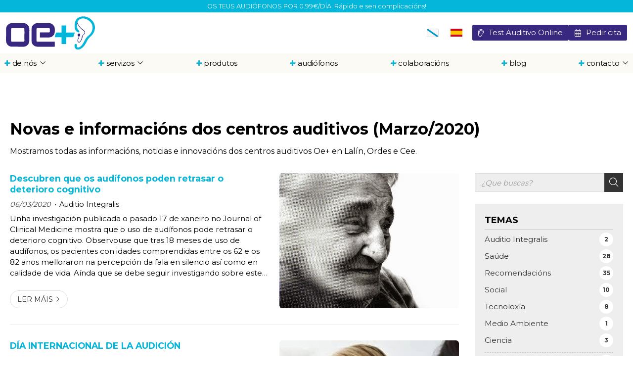

--- FILE ---
content_type: text/html; charset=utf-8
request_url: https://www.oemais.com/noticias.html?m=3-2020
body_size: 17970
content:

<!DOCTYPE html>

<html lang="gl-ES">
<head><meta http-equiv="Content-Type" content="text/html; charset=utf-8" /><meta name="viewport" content="width=device-width, initial-scale=1.0, maximum-scale=5" /><link href="images/favicon.png" rel="shortcut icon" />

	
     <!-- enlace al css-->
	<link rel="stylesheet" href="/css/formularioMail.css" /><link rel="Stylesheet" type="text/css" href="/css/noticias.css" /><link rel="stylesheet" type="text/css" href="/css/normalize.css" /><link rel="stylesheet" type="text/css" href="/css/fontawesome.css" /><link rel="stylesheet" type="text/css" href="/css/fontawesome.css" /><link rel="stylesheet" type="text/css" href="/css/pull.css" /><link rel="stylesheet" type="text/css" href="/css/comunes.css" />

	<!-- Precarga de recursos CSS Comunes-->
	<link rel="preload" as="style" href="/css/noticias.css">

    <!-- Precarga de recursos JS -->
    <link rel="preload" as="script" href="/js/noticias.js">

    <!-- Recursos CSS (precargados) -->
	<link rel="stylesheet" href="/css/noticias.css">

	<!-- Recursos JS con defer (preconectados). Se cargarán y ejecutarán en orden cuando el DOM esté listo -->
    <script defer src="/js/noticias.js"></script>
    <script>
        window.onload = function () {
            Noticias.Base();
        }
    </script>
    <script async id="ShareCorporativas" data-target="#shares" data-buttons="facebook, twitter, whatsapp, copy" data-class="" data-style="basic" data-showstats="true" src="https://compartir.administrarweb.es/ShareCorporativas.js"></script>
<meta name="title" content="Novas, informacións e innovacións dos centros auditivos Oe+ (Marzo/2020)" /><meta property="og:title" content="Novas, informacións e innovacións dos centros auditivos Oe+ (Marzo/2020)" /><meta property="og:description" content="Mostramos todas as informacións, noticias e innovacións dos centros auditivos Oe+ en Lalín, Ordes e Cee. (Marzo/2020)" /><meta property="og:url" content="https://www.oemais.com/noticias.html?m=3-2020" /><meta property="og:locale" content="es_ES" /><link rel="canonical" href="https://www.oemais.com/noticias.html" /><link rel="alternate" hreflang="es-ES" href="https://www.oemais.com/es/noticias.html?m=3-2020" /><link rel="alternate" hreflang="x-default" href="https://www.oemais.com/noticias.html?m=3-2020" /><link rel="alternate" hreflang="gl-ES" href="https://www.oemais.com/noticias.html?m=3-2020" /><title>
	Novas, informacións e innovacións dos centros auditivos Oe+ (Marzo/2020)
</title><meta name="description" content="Mostramos todas as informacións, noticias e innovacións dos centros auditivos Oe+ en Lalín, Ordes e Cee. (Marzo/2020)" /></head>
<body>
	<div id="contenedor">
		<form method="post" action="./noticias.html?m=3-2020" id="formSiteMaster">
<div class="aspNetHidden">
<input type="hidden" name="__EVENTTARGET" id="__EVENTTARGET" value="" />
<input type="hidden" name="__EVENTARGUMENT" id="__EVENTARGUMENT" value="" />
<input type="hidden" name="__VIEWSTATE" id="__VIEWSTATE" value="y/2OkzpQBB4nniyy/YJhPEawUn0dJzXIqSR5KJpgkGfdE8yQd3QQXy+Rfqfvve+bHnb9ukYO0khXv+np6PtGU7G7b5iMNCLPq43M/f9df2L4LMuIHthvg9OLTYGkaeNd8R58TJp0AJqQoKaZM9JA8Dnz5lBE0cVNpG7l9g+7i1np5Kacox2nARo8mUEWoX9h/dlseizqg5e2FljYe9+7Wo+ajla5FwDlKQypXIhCsYB+tyanWac7qpoU10pikZNzrve2WoVmzJtWJcylCjBnvwIeGJUNURWYL9ufA53+sKeba7ZdEGoYYjhI4znGOXpvdiBs6N/sd2JZXdcOOCSQ6kV4mSuhNu4ua6+7bXPKG2/IzW7HbXn7R2hkdi1DIC8iZSCu9VW1qSEL1wtATDjGATGFzXiLBoyOI+u1MXKgNQrMXLc3t4GPTIdwVtN4iZidGSEJ/dvNA2NzIA3FqTJH6uID9gKkv96RDT3u2vnTme/3fuhy+qrSsHTzFIX+jnkgJ7/izb+Ngu5ko5tz2vQa3Uf/6pihcahs5QHqo++8ImCwN1fgILvcLqriua7LPHc/n7ZDkSt6UlIqnQsUQs/P5tGJ0ofVW+pGyNm5aXMXXFSufUcdVYWz7Z1AfRXU/C191ADCmA1HF3QfWDorbTrtvjBn1Mn707+kDFRK2sUNHRo6Tms5ChE3ClBrfvp9jWwasOuMr+gjykKKHbEQqnqHabFKMwFffgpiFhm/kbMSU/FXUdTd2L1GzrwU9HWucg/4ixBM5R2L3jvkOZ2fj9GrlBPTvIRMZ9o+gmzMb+vxUI6kaA0vuJBviOGFl+RChNdYdM8RrRiOvvvmYlNu0HgUI6P3X1tez2TVNPx9JnVOUPQE6Mn+zckhe94gKHde52qRMWam/EAdIaXXU0gcV6TCWTl/hUol63a2qTZhI4wsIc85BDH2vYYjcj+xCwbfEX56be4L36xYZ6tQqJbPVbNSzFqubj7a23oCWx5ZN4w9Twb+kAqZjfPzFzhK1jitmuqTbur/ZtwqxbG+ivbWRWgdPcNyFlZEROggJ5k2+2BM9v3gpXvaJc+o1K42Bo3zhz2CZBuDXoc2O93Qv9i9LCYEyoxB+t8v3TEcT/M8D8r1h7LXcAvvPL50wtgS2IySdVde9T0vNeiTm9drAHCV2B5lyYBePWr4Nwl7wO01xV9o/DLucuGQgOM3aFrFhTcvaFpabjXXeGaDxcWxtSN6PKtnTrLujIgdfE8RcaiChdD/Bb1TIPllFUqvWXjoz5ZxqfeDIyVdv/jjITY39pjnrFOXCJQ2M1Kr5x7zSHp3vLWKO20quLxcPO+HnE5kJlIoXGsq82CeXI6Hp08Q855UPra2T7wHUrYClPRlxi+oNJAzPIcAhDGCrh4O2g35DilTRQZCfrDQuNX/[base64]/EJaRphQQTtgdQoVBjF1bdSGmCxR6S5MFRGf+mlVzyBEOCQ0df+iSs22yttmK+2NDGaR5war46R0QEVi2A+AMnvm+pPVfcVcSEOGjAi4bXSGisNsjHouifbwBWPYScyjxl7XhhsPJlexxmRnvZvDAPEr/koBfNbMD0F1EPzG60C4Pl+EVCb0e0WzzQ1gbCwNYDoXK1lgSU+mfpRhxi84+O0tKjLG4CNE2+fMn0EdT5earIiwf02Q9fo5xod2fIifTgTPqFHsVPJ6kaLRGNLv63oiLumJLRmrk134woEQ5043dGghpky4hWNwh32J96//kOrFhlxSoEF84C/MbAQxDb6KbXp9xRbxWy+u2RCCa0Z7CQbV7ke5LCEp3uSfiIOh7l6pEwORaY+8JmY72z9aw2X1AJ6aBzg3AYR/H98kMJ8n4CfYiYqfnbs8JIquUkzuCfu0MTkq7uVefya5vrxEmACzmiI3kZQyfkj9VMllVVe2rSxB7UN5sykHcu8JeVkLxXIL4ZS8Gk7TBZJJA49DXOgqEsycvSa/818Z062y9v+lrEdxV71Z9n/SsI3Kwdbmj6dCGXpUxbKgBrvyCeBZLEtII7wiZMCeA91eQRuVuYpLjelcC3GdkohG6V7wpTL9ArUTW3tQAMTh2xG/wpWPVqeZAqdKEyfOBG3A5Dwb4AC5Z97MJvCxdNLRRjj8qjBsb29DVDbfpAbwT20uxmTFAVR77LP2nufmkt++ZEnzRGE/8xM6xk/qBE1ldBI4x1KOMn6sM8kXjzKavSv2JyO9LdLOFk6NIBPXT+17lXD6LB7jRYTMMsRhVwd2JuHJzh77/U47OSlOerWiFH5kJOczVIGd3qB+xP+XVp1aHE3VIBJDfqWL/nF/BNlnj+aBdfA0onasi+Kq54tFqT/YyKu5o+PbZ3v+psjxPBb0jm3DKUH6NhRbbehuT95B2ufvB3lopYlWlXLarqEswAp5u5/0KXjNU4fzJKODOtJhgyB2zaqd4hJ9yDv3yQTwLesZSMI5E8hgEE9WnvUMbQmLyvlDLh3FTQ93mUPis77JHYw3rIRBu4FlCB0W0wFqoIC3KAzYIkEZGOuz/QtJ306kdHxTKCtj0jbSnzIuU70QHRUOxRjcxbSwI7xjdnRhYPpXDgMtadLvKucPqaP8kqmZa0HHdXznNFjm2upF53gHDDyTCUTDUlmhbNlb+pYJ3mGXZQPuPCrbUptHILrrwSsX9/wBOfFQW2fwHTBw78WmTGJiuRIZbLAH5vynQtYuXLMMZQ4HNoCbh6U5mOVTtWjRyj27vt2u4j/Yr50qB/61uY8Wd34n1NbA4rLGjUj5V7nENunQIqLSMQ38lcCV2HKqAKPJUDk7QHmGR/hPyja5aegpFbGphALLbb0NIAJ4Ph7DSJ6jg3ElFj6IxZocPUwqm4zv55j8H9aEAfsyfXOHFPfcbyqg+GQ+PRICOSErVdrQ7Wdvej1vl6iSrtxWkMCErV3a03g02kdk103WKpX9S0tdFIaH/UaTRht4626ne3uiN7e0uyL3OuUTDF2uAk4iRB8GWkCeZGC8FF4GH2VgKIlZaeUtXeXsiH675naU4+ty/Ih24Dk0+H35jMOe3LQAODmbwIjtndIZmuKtmgZ5CRxquHk6pqex6WfAKVxtALgS/YChjWe9V/wSm+o529KRzu1Y/i8lQLPDRBkUmPy2/rE2kigF1T7Pq9E8HGrFS2SiFOfS9hS+eO89AY/1vN55WL/+gjniu6BQZjSNbHKS1bhjYvZ6pWLehVI+Ro/hQLL3EUt8aqDRHbUqx+WWdvCcEC0hp5JR6SyHWuCimqrfRYu5Z6w3bCvWugH1OQaDkZ+2h5+G2tbw6Xokah9CZNwZYw5OvsDG/OTASrbpGq+d7kAAKjvTOICnL8wXbyOOECzJ750HtHT0jodZTsl1g42dGMYfuWMrtVJmLQ/unTd/csxOBQlCh9iisxzyZNoxCsibODu81JHWiwYERF4gVRMTIgwVEUY69zGqawXhpUPCOAgHeZXoknj3XPyFNK1o6AXGe8VYUrT5j4lIDFkjlX75ozsdzRdkOCaqUi0agOiNu9u/JrEfXJD4ekAurthfjxn6RhlfWOx8ZzytpKpotmNc2KRUKYwb2HXHnuJf7ZDceMY4pYhgnRF7PSAocbc4ZR2VcmvOPC5toiT+RPn3YobhnRQSKOX9xj97qi7wNjw/lUS+Z9D4JB1+kEeyReWyiDWs6TbDmoY2+2nPvy515vZ2Grx5JBjUDfu/4sU+HxXt9WbygwJCOOOybY3j7h9Uv28WGCX7zYJkxKtNmjtm3F4Oa3kkkKLpGlwipymZHMpoUvf6XS/w1dHZk0ADtEZYRhulq+XLNtVHMK/Sm7EJq1XyqsQnEhWyPM0Tvjpq8VX68Om3aWYWO/vSe4cJ8PG53CKB6lSEUQX7Kog3hQ8dyRF4quVM2fkdxOAIkEJC9HMFeO90rhd1tQPjVyF5dBG97mtlgN+Ty0ZVAqnl0oN4VWV48Kz1HHjQy8sQ8RhlH+4lZo2puD7FBoCkGtmR85KgWY4LyAX230dE0OJFbRe5TSMbgj7tUjuqDXAf/wQ8teAMzS1OEHJE7E7Wnr4u5a/nx3UyChVFBkLLEXGBaerA+BU+w88d5Xkx2ZK+SEdmN5iHN0CULfc+OGUQHny9y9pPNVhr49rPA/ZT4/[base64]/GNlpHJT/Ko5ssx6/aFyOcKynsykMONcaw9Up82h5K61O+4+VWPtx9fXUaRuJoO7oixH30ARMHyLM/wBpmI+ZUwe8QKMkuRc4DKkeDJCmymTQRvpH2qECGwyBC+TYLTiqm2Y6qie82sOa/MUHnG+vX7lSsu1HRuQpIW4YmfyLrM/P3QIQDyE5UnwwOalAVxKR4bbzUjnnU8AmxFLEUVpe/BTuB4/wZ9HEx3bFNc+YhEzJoR4tpoIDUynrvhiUAhFeu6IFRc8MQ2DLzi0Ibrj0QlUAyfUhNBEy/O3STEtMKGJ5p39s51DJHbB77n+VmMSXgyqpN85/5YJ9qz/ivvvnPHSp4FmezxycbJ3FKZivkHaG3kJSqUSz1YQMipFu6ELci3S/jZdZmyIWghq8/0PwpWSo8t1TLUe7862i0hYQtRK35UEXHDLRNwt5pVeRW/AJwy/QVj5Tt+3W1okOS1Asr2mtO8eZV17LX81n3IZbT+ymd2BLE3VRVHKNBPzMvc+1j1bFcMNdRM8FUvKDqFXxB43gg9cx9Y/qStnjNs84OlqnK6sFjvxUtAQkzZWcwVxyZLjwMRBb2ebh0Ha38SgEtNIcNwJTqJ+VULdr5cmeec0K/ZgXNuKdYau0d2cK8ymRRa5ZUAhBLBziaULG48SZirhXl9YHud3K3rxZuUXHiVcQj1bQFG++tYQ9RC1y/0pTU4L5wntg1kGns8aaAI1tHkdga8vXE598V14n7bIXFKeP/53YDWEY9RC5coaGA9UZEkqIw9Z/p5iGsT/lJasXB4kAurGYxCC9pjaxan39YpQKv7Md9aVO81oND8d5/l7LT8gtLHuROY5XROJQlQhMMXseB9wgO5AhHU/M5a0E91FOuxz+MhI16nKUrimMOwLwCCwTZu7MbGurQUSISxN4Nh0zUpRIwFQVyWUHVlaOeH997hPZGrQyAIF+YjKBZ5sTuMGXVKbJ+qZJ9XmkbeEroXCBJqXHDGVGqPAPnMc2D9/6mqlyMvJyylB0Ph/pU83QOgR1pmMkFrcOM0Avy2sgUo5eF9NvJaF0rIicz/ugfA6fB2xC87nNumdv96gJ21FnDzf/aJto8Sm9XobLuMUqC7yOm6b450IN3+k8HZKlp0s0YmHKayHcOt2uqBwkngNafA5CwMFRMzU5pi1tN4DXURnI9DSWShf/UzR5HBPky+0BuCtpZph8Ac3HIN7pK56lvcoo6e0WcNHpaMtU4zsajaMxqfks8D/9ul6GqyK778ABsaKQt7O65FOctCfuTbSPu6ao44jiukBnEUPZ4lqmrSGm1kJlDqR27xikC/9IAKX7FuFWhRD/Cp88RWmON2yT+k97wtpb9LVJPhUH5zgoR0LzI/udfpm9qhE4M691mMP5MBIojguKBYzbxYGYLbADKA/x+wegdSIyIkZX4JXpKIa9QVYKcWFKjFB4cXpx3dkGvldNz31E3GpAlaSsQ5MAqaPEwxeAmwoiXHjQSim7Nz+WjaQs3PIZrOJZKMCjVXbV4A9dhjjFxu1aVjdR/IG9s4fZm5cyZTbKmwimadoOdEue/YQ6mV+RKJycfNil6cg1pjVdAjAk/NmOjevxQOph3mJm0SgmDhJ7rWEGeyr9ft2q12B3SL0XxKbN9hIl0ykk8qWk43Ff0gU46MJvDF1ZnYosg4q3IwgYc7Urfz6YglZJsHMsJdSscmOdHo7eF3YKkQHdn+bat7zS9wK/Vc4Xr424B+KsFs0tsuf0K7jk9xJVqb8ifgfHQXhPFucJHCdYuf30LO8cjqZZrYf1nEZU61tJmrP8JnDueSHReiIOd5vznH2rsTblB/A0Fd9keoKWRAfZOF7JSOvzAl+JbcW5ZqShSBx25yvS/MLgW3s0zc6sSPoEUq1zO+nky/LltbplXX3ztyvPK8I+9fM9nYAG+TKo1husAQbZiTRe9T/4mbGkg/azBZMfxfvlFH7oPr7u0Ttg84ddjk7TtVKtOYYmlugQTgDLuEubJT5jJDFgsXXDFIyTWDjMx+ssdtNXJItraoOamgOTTuz/oZ0r9HW/yNtTOGFxOqRMxmc6f3eETxS9azXiXdnbByemapJoAwNpAzMZF5SibOoStCVdx7rEuQ3Uf4dO1P0Ck3hSIMclty6VWbgwGum/JtxEnDxLnvFekbZIK9DVN/CfeDNfxXQUPv1cxqnUl6DmM4pgFtZgL7FahegXdhYAZ0sWO+SRHM82okUWAhyTrFzm0dKn1vgMUuhlCOuGsXS7L8qvKDEEamRfPDwLNE9OuuX6dWsIP7cqIizHTmIJFKJffVY36ReV4DhQfjqsFphmrTrUOfR6g+oE8Qrq0KyaOV8p1vgPFHyt/vuxvXCpoQmMhv5gJ+jLyS6a05FQmobFqnng39Qlzxd49nyImYQm9ZsOjGFBzKDerFVNH8XixwJt7tsfy3ty1arVouqD+0biYanPslLbUd/w22m45kaHCoV3AMrsKpIa3avJU5HtEcfu5xuAEAGl0g128YjFUY5M/TDBo1hYomZPd8YJr8/8xjgqxP1/BKltLlIWFxR4A2Rf/V04o1VZj0vsEiUxAus8ghel+yQVpNSXR1fl7Xy+xuqC2/[base64]/YZOYsSF5P2zPqvYbKSamqiza9cZFwVCBK0QswzeGsxU61cRFwLDQGNYiAFPQ234jWJXfoRtWrm49RA/GAShgco5DtbpKMGouufwxnZGnYMdf1Z+tb+HZ4kuBm3TDMCGyNXVZTOOCUHj6zwN2h/JwicsxIve3AkmLQaeqXZtcyZX29lv4uGmVqC6RWhjq3NvYMQHkzfq2NiE6iNZigXp6guZh1NnNGJ714PpNH7sFbnHa80qD8SalvPc1kiSjeMF2puSeRQ2oIupBa/N9/u7l/XKAagGDj9W9XSoXvnktMoPceWw+KMwExxC18Iumctmcy1SpwFOl7xMvtXJfA5XTpsGwKSVCNslHNnSe0EmEo2xyRCB8RTn8Mc74YMSfRntGS5MV2JOijAMuJfbWwRAibeFVxTFZfTP5QlzLsYhLQAn11coJvNP0Bar9flt/6sSeXMGDsEdg6DHsOhESjj2DsKmakoI3HZq1wDVmC+j5OsdypFopzIpIdJ/WAmmvWrseTewKBjxqM1INXa6hrNInCXAGustQMmVd+zQTgl6ZItXxnEM4sc9Ug+sSMn5D70jmfOwyJ479ToYjogHeV7xsvyRPtWRywdGGedQky7In5srsggvFo6IXMxoa7mtPDya02eKC8OdKayfkMjqGoLiw9v/X2aTvaZSustqyw7o5zypcARvn3J/r4ySYq20oPYv0mAGkE83kGbjWSdgQJ6JEnI9/w1+xnfIlDkUKyx7T2uKnlaDMTkCrUMD72ae4nBwipzvfVO9sy+ffPhlDnJyRIqlpY5ujTqxVCtQIJ4xMV2JWaMRJynwQV8cNk86c2Pf0cGQgc7Dq2hXjhBmKSh+/5Dfs86ymvu6wYrZeNE9LtJ/1/gO8BeXzt6qATDame+J/pabeVwHm8tfZxrdOncAZ97tp9s8LLJSyYsQlqGn2VFIw3z5gECtsVCUz+4pBQCZaiyzD3YKubv4veyxuEZV087pmTTwKWHPp7MRZ4CwembthhQ9a5G7CTuc8Op+8fAvILbpMdr6reRHNDSnHyPDPx6DBPWmoXHlipqMXgQWbeBniJEfgM/nEuVWo9W8rrEMBdohLLthOHJWJSMsR53Wl+9s+b2hINvbHQ4Od4OjYz26kvwOYFUEM2rWTiEB3iSuOyQdkeOHB/d2E7c2MS+osi8DMyIsXRgEYn1Edb5AGBRPhlHRQSsDK2Uj5McPH9GroYFVASv2fsp+3R45uUn+pdLFtWUKHy9UdQErRCZsVGTb1bFmXQrqPHg0p8MYvRM6GF5gR5igEbmemKO2EZW9O6DvucLGSfSLhW+Bo58WI3cfojPKHBDMcobGK/RNj7qXJOPi7UZjpt2nuc8nyqSJ9IcUJK9hPlF46EL2XRoyle7nDM/VvGg/t6KfIG37YjE4gUWEGSrtwmyeNbh6CWm9knTvddLUZkaKP3rqd4AMWjwYUfK+0e3N0MMmdsZqdCz2FXb3RQyKsfWmvcBgRU7heF4Rx90ZhFRuJdaJ3ELxsPfo6+ZmFCArt1n/KrqnQ5IwaZ7xDWgOPC7OcIpNncbfVbSHPZZGXVLcgH49l8Z07kJIZ4hSGU9SaYaYI/5bvDFy8ir+YYR+EQTq9J/y6grCmmjfljLNaMIBXk16oECzUO/XrZaEOtLIpXCM/lKDLqXkFgAwyJn87+/EMx+IwCmGAz/H3bprD/tVDVWc9OR6drj5YuJ4sg2ZNU2SFfS/fzqHZZP3JnssoimhsBQMDtEnKcIpNmZJf73tNbYUrVqpxIa1kTs/nEIk1X7bogFp/Lc8XNF98upEkXNp4OMaDW3Xy+HDdMsJnWZkXIFl/B/ehd3rMIhPNCs49lmqNVBFvLHf8C1PlYczlonJpkiBhgBnVzcFkCYACAlmKRpmNmfGR462N0+Xa13pVPWJ7oGtczfyFAt1Y1U52YhOCdvzl59xu+EuYw+FmtAU/O/JanmaPnJdfMTKzg/vWlBtVJ4KyV+FwyXqZqpVCvxE+2JvAFSV6o7Qr0xszL0KPpBG2qLmxxLRgsbLLKpg8SaoeuKeu/t5GmyE2tNKTuadb0G3IgXRqMCaqhLzKgRQtIo34wVsX7ENZ0uUM9GSwarwA1/l8fjWMliayG8qrzlMs0UYq8C4uYWL8JusTH6NbhLB+Io9/rhy3sIzQXqu2w0lNBElZrILF0hwEy4CMVvAsNwudXBXiQxZ3gCFwoUdafBmD8skNvE++mK4zwqdHClmf2mHJj3SaTz/we44/kv8D68iEW2UFpP8tntafbFy2lHNYqoh6+vgL4hmI+Z4oevCg1bmG05KAXmo2G16KFczLYEHzyNTOaAqAToFQEXChcm+Wtqb194Gg=" />
</div>

<script type="text/javascript">
//<![CDATA[
var theForm = document.forms['formSiteMaster'];
if (!theForm) {
    theForm = document.formSiteMaster;
}
function __doPostBack(eventTarget, eventArgument) {
    if (!theForm.onsubmit || (theForm.onsubmit() != false)) {
        theForm.__EVENTTARGET.value = eventTarget;
        theForm.__EVENTARGUMENT.value = eventArgument;
        theForm.submit();
    }
}
//]]>
</script>


<script src="/WebResource.axd?d=pynGkmcFUV13He1Qd6_TZJwl7hJEb-VQ5TOTEu4Fe-IHH_AjkJC1F1HFKgh2acOm9YB85VozlHade9M2usCqgg2&amp;t=638901608248157332" type="text/javascript"></script>

<div class="aspNetHidden">

	<input type="hidden" name="__VIEWSTATEGENERATOR" id="__VIEWSTATEGENERATOR" value="D13BE972" />
	<input type="hidden" name="__SCROLLPOSITIONX" id="__SCROLLPOSITIONX" value="0" />
	<input type="hidden" name="__SCROLLPOSITIONY" id="__SCROLLPOSITIONY" value="0" />
</div>
			
			     <header>

            <div id="head-cont">
                <div class="subcont flex-bt-c">
                    <div id="logo">
                        <a href="/" title="Oe+"><img src="/images/logo-oe.svg" alt="Oe+"></a>
                    </div>
                    <div class="head-cont-opc">
                        <div class="head-cont-opc-info">
							<ul class="idi">
								<li class="idiomas">
									<ul>
										<li><span><img src="/images/galego.svg" alt="Icono de galego"></span></li>
										<li><a href="es/default.aspx" title="Castellano"><img src="/images/castelan.svg" alt="Icono de castellano"></a></li>
								
									</ul>
								</li>
							</ul>
							<ul class="socialmenu">
								
								<li class="cita large"><a href="https://hearing-screener.beyondhearing.org/oecentrosauditivos/c44fa6/welcome"  target="_blank" rel="noopener" title="Facer Test Auditivo Online"><i class="fal fa-ear"></i><span>Test Auditivo Online</span></a></li>
                                <li class="cita large"><a href="contacto-centros-auditivos-cee-lalin-ordes.aspx#formcontacto" title="Pedir cita"><i class="fal fa-calendar-alt"></i> <span> Pedir cita</span></a></li> 
							</ul>
                            
                        </div>
                        <div id="pull" class="hamburger">
                            <div class="bar top"></div>
                            <div class="bar middle"></div>
                            <div class="bar bottom"></div>
                        </div>
                    </div>
                </div>
            </div>
            				<nav id="menu" class="deslizante">
    <!-- * Opciones: deslizante - desplegable. -->
    <div id="close"></div>
    <div class="menu-cont subcont">
    <ul>
        <li class="submenu">
    <span><a href="/">
                <img src="/images/mais.svg" alt="máis">
                de nós</a><i class="far fa-angle-down"></i>
    </span>
    <ul>
        <li><span><a href="profesionais-centros-auditivos.aspx">
                <img src="/images/mais.svg" alt="máis">
                profesionais</a></span></li>
    </ul>
</li>
        <li class="submenu">
            <span><a href="servizos-centros-auditivos.aspx">
                        <img src="/images/mais.svg" alt="máis">
                        servizos</a><i class="far fa-angle-down"></i>
            </span>
            <ul>
                <li><span><a href="tenoloxia-centros-auditivos.aspx">
                        <img src="/images/mais.svg" alt="máis">
                        tecnoloxía e innovación</a></span></li>
                <li><span><a href="/quitar-tapon-oido.aspx">
                        <img src="/images/mais.svg" alt="máis">
                        retirada de cera</a></span></li>
            </ul>
        </li>
         <li>
         <span><a href="produtos-centros-auditivos.aspx">
             <img src="/images/mais.svg" alt="máis">
             produtos</a></span>
        </li>
        <li>
        <span><a href="/audiofonos.aspx">
            <img src="/images/mais.svg" alt="máis">
            audiófonos</a></span>
        </li>
        <li>
      <span><a href="centro-auditivo-cee-ordes-lalin.aspx">
          <img src="/images/mais.svg" alt="máis">
          colaboracións</a></span>
  </li>
  <li>
      <span><a data-comp="noticias" href="noticias.html">
          <img src="/images/mais.svg" alt="máis">
          blog</a></span>
  </li>
        <li class="submenu"><span><a href="contacto-centros-auditivos-cee-lalin-ordes.aspx">
                                    <img src="/images/mais.svg" alt="máis">
                                    contacto</a><i class="far fa-angle-down"></i></span>
            <ul>
                <li><span><a href="centros-auditivos-lalin-cee-ordes.aspx">
                    <img src="/images/mais.svg" alt="máis">
                    localizacións</a>
                    </span>
                </li>
            </ul>
        </li>
        </ul>
        <div class="menu-cont-info">
            <ul class="socialmenu">
                <li class="telefono large"><a href="tel:986181267" title="Chamar a Oe+"><i class="fa fa-phone fa-flip-horizontal" aria-hidden="true"></i><span>Lalín</span></a></li>
                <li class="telefono large"><a href="tel:981973137" title="Chamar a Oe+"><i class="fa fa-phone fa-flip-horizontal" aria-hidden="true"></i><span>Ordes</span></a></li>
                <li class="telefono large"><a href="tel:981747921" title="Chamar a Oe+"><i class="fa fa-phone fa-flip-horizontal" aria-hidden="true"></i><span>Cee</span></a></li>
            </ul>
        </div>
    </div>
</nav>
        </header>
			
			
    
    <main>
		
		<section class="section section--comp">
			<div class="container">
				 <div id="MainContent_formNoticias" class="comp-noticias comp-noticias--estilo2">
						<section class="noticias__head">
							<h1 id="MainContent_h1Title" class="noticias__title title title--1">Novas e informaci&#243;ns dos centros auditivos (Marzo/2020)</h1>
							<div id="MainContent_dvDescCat" class="noticias__desc"><p>Mostramos todas as informacións, noticias e innovacións dos centros auditivos Oe+ en Lalín, Ordes e Cee.</p></div>
						</section>				
						<!-- Descomentar en web multi idioma -->
						<!--

<select id="languageHandler">
    
            <option id="MainContent_selIdi_rptIdiomas_optIdi_0" value="gl" selected="">gl</option>
        
            <option id="MainContent_selIdi_rptIdiomas_optIdi_1" value="es">es</option>
        
</select> -->
						 <div id="MainContent_noticias" class="noticias__container">

							<aside class="noticias__aside noticias__topics">
									<h2 class="noticias__topics-title">Temas</h2>
									<nav class="noticias__nav" id="menu2">
										<a  href="#" id="pullcomp" class="noticias__topics-button"><span>Temas</span> <i class="fa-solid fa-plus"></i></a>
											
        <div>
        <ul class="blsubm">
            <li id="MainContent_categoriaspartialbl_rptCategorias_liCatPrin"><a href="/noticias.html" id="MainContent_categoriaspartialbl_rptCategorias_aNovedades"><span id="MainContent_categoriaspartialbl_rptCategorias_spnCatPrin">T&#243;dalas noticias</span><span id="MainContent_categoriaspartialbl_rptCategorias_spnNumNotsPrin" class="numNot">87</span></a></li>
    
            <li>
                <a class="" href='/auditio-integralis_cb16194.html' title='Auditio Integralis'><span>Auditio Integralis</span>
                <span class="numNot">2</span></a>
            </li>
    
            <li>
                <a class="" href='/saude_cb18592.html' title='Saúde'><span>Saúde</span>
                <span class="numNot">28</span></a>
            </li>
    
            <li>
                <a class="" href='/recomendacions_cb18598.html' title='Recomendacións'><span>Recomendacións</span>
                <span class="numNot">35</span></a>
            </li>
    
            <li>
                <a class="" href='/social_cb18604.html' title='Social'><span>Social</span>
                <span class="numNot">10</span></a>
            </li>
    
            <li>
                <a class="" href='/tecnoloxia_cb18632.html' title='Tecnoloxía'><span>Tecnoloxía</span>
                <span class="numNot">8</span></a>
            </li>
    
            <li>
                <a class="" href='/medio-ambiente_cb18640.html' title='Medio Ambiente'><span>Medio Ambiente</span>
                <span class="numNot">1</span></a>
            </li>
    
            <li>
                <a class="" href='/ciencia_cb18728.html' title='Ciencia'><span>Ciencia</span>
                <span class="numNot">3</span></a>
            </li>
    
        </ul>
        </div>
    


									</nav>
							</aside>            
							  <section class="noticias__list-items">
								<div id="MainContent_dvContRes" class="noticias__list-items-inner">
									
											<article class="noticias__item ">
												<div class="noticias__item-img">
													<a href="/descubren-que-os-audifonos-poden-retrasar-o-deterioro-cognitivo_fb33586.html">
														<img src="/descubren-que-os-audifonos-poden-retrasar-o-deterioro-cognitivo_img33586t1m4w640h480.jpg" id="MainContent_rptNoticLN_imgNot_0" alt="Descubren que os audífonos poden retrasar o deterioro cognitivo" loading="lazy" width="640" height="480" />
													</a>
													<span id="MainContent_rptNoticLN_spnFecha2_0" class="noticias__item-dateshort"><span id="spnDia">6</span> <span id="spnMes">Mar</span></span>
												</div>
												<div class="noticias__item-inner">
													<h2 class="noticias__item-title"><a href="/descubren-que-os-audifonos-poden-retrasar-o-deterioro-cognitivo_fb33586.html">Descubren que os audífonos poden retrasar o deterioro cognitivo</a></h2>
													<p class="noticias__item-info"><span id="MainContent_rptNoticLN_spnFecha_0" class="noticias__item-date">06/03/2020</span> <a id="MainContent_rptNoticLN_lnkCat_0" title="Auditio Integralis" class="noticias__item-topic" href="/auditio-integralis_cb16194.html">Auditio Integralis</a></p>
													<div class="noticias__item-desc">
														Unha investigación publicada o pasado 17 de xaneiro no Journal of Clinical Medicine mostra que o uso de audífonos pode retrasar o deterioro cognitivo.
Observouse que tras 18 meses de uso de audífonos, os pacientes con idades comprendidas entre os 62 e os 82 anos melloraron na percepción da fala en silencio así como en calidade de vida.
Aínda que se debe seguir investigando sobre este tema, parece que o tratamento da perda auditiva con audífonos pode retrasar o deterioro cognitivo.
													</div>
													<p><a class="noticias__item-button" href="/descubren-que-os-audifonos-poden-retrasar-o-deterioro-cognitivo_fb33586.html" title="Descubren que os audífonos poden retrasar o deterioro cognitivo">Ler máis</a></p>
												</div>
											</article>
										
											<article class="noticias__item ">
												<div class="noticias__item-img">
													<a href="/dia-internacional-de-la-audicion_fb33585.html">
														<img src="/dia-internacional-de-la-audicion_img33585t1m4w640h480.jpg" id="MainContent_rptNoticLN_imgNot_1" alt="DÍA INTERNACIONAL DE LA AUDICIÓN" loading="lazy" width="640" height="480" />
													</a>
													<span id="MainContent_rptNoticLN_spnFecha2_1" class="noticias__item-dateshort"><span id="spnDia">3</span> <span id="spnMes">Mar</span></span>
												</div>
												<div class="noticias__item-inner">
													<h2 class="noticias__item-title"><a href="/dia-internacional-de-la-audicion_fb33585.html">DÍA INTERNACIONAL DE LA AUDICIÓN</a></h2>
													<p class="noticias__item-info"><span id="MainContent_rptNoticLN_spnFecha_1" class="noticias__item-date">03/03/2020</span> <a id="MainContent_rptNoticLN_lnkCat_1" title="Auditio Integralis" class="noticias__item-topic" href="/auditio-integralis_cb16194.html">Auditio Integralis</a></p>
													<div class="noticias__item-desc">
														A OMS (Organización Mundial da Saúde) impulsa dende o ano 2007 o Día Internacional da Audición para impulsar a detección temperá de cualquera tipo de problema ou deterioro auditivo que se poida presentar nas persoas de todo o mundo. 
https://www.who.int/es/news-room/events/detail/2020/03/03/default-calendar/world-hearing-day-2020-hearing-for-life
Por este motivo, Oe+ súmase ao propósito da OMS e ofrece ao longo de todo o mes de marzo revisións auditivas completas totalmente gratuitas.
													</div>
													<p><a class="noticias__item-button" href="/dia-internacional-de-la-audicion_fb33585.html" title="DÍA INTERNACIONAL DE LA AUDICIÓN">Ler máis</a></p>
												</div>
											</article>
										 
									
								</div>   

								
							</section>
							 <aside class="noticias__aside noticias__search">
								 
<div class="noticias__search-button-mv"><i class="fal fa-search"></i></div>
<div class="noticias__search-cont">
    <input name="ctl00$MainContent$Searchbl1$txtSearch" type="text" id="MainContent_Searchbl1_txtSearch" class="txtSearch" data-noreg="true" placeholder="¿Que buscas?" />
    <button onclick="__doPostBack('ctl00$MainContent$Searchbl1$btSearch','')" id="MainContent_Searchbl1_btSearch" data-noreg="true" class="btSearch"><i class="fa-light fa-magnifying-glass"></i><span>buscar</span></button>
</div>


							 </aside>
							 <aside class="noticias__aside noticias__custom">
								<div id="MainContent_dvBloquePerso">
									
<div class="noticias__shared">
    <p>Compárteo!</p>
    <div id="shares"></div>
</div>



								</div>
							 </aside>
							 <aside class="noticias__aside noticias__dates">
								<nav id="MainContent_menuFechas" class="noticias__dates-nav">
									
        <ul>
    
        <input type="hidden" name="ctl00$MainContent$entradaFechabl$rptAnos$ctl01$hdAno" id="MainContent_entradaFechabl_rptAnos_hdAno_0" value="2026" />
      <li id="MainContent_entradaFechabl_rptAnos_liActual_0">
        <a href="#"  class="noticias__dates-title">
            <span id="MainContent_entradaFechabl_rptAnos_spnActual_0">2026</span>
            <span class="spanActualRight">
                <span id="MainContent_entradaFechabl_rptAnos_spnActualTot_0"></span>
                <span class="spanActualIcon">
                    <i class="fa-light fa-angle-down"></i>
                </span></span></a>
        <ul><li><a href="https://www.oemais.com/noticias.html?m=2-2026" id="MainContent_entradaFechabl_rptAnos_rptActual_0_lnkMonth_0" title="Febreiro - 2026"><span id="MainContent_entradaFechabl_rptAnos_rptActual_0_spnMonthName_0">Febreiro</span><span id="MainContent_entradaFechabl_rptAnos_rptActual_0_spnMonthTot_0" class="numNot">1</span></a></li><li><a href="https://www.oemais.com/noticias.html?m=1-2026" id="MainContent_entradaFechabl_rptAnos_rptActual_0_lnkMonth_1" title="Xaneiro - 2026"><span id="MainContent_entradaFechabl_rptAnos_rptActual_0_spnMonthName_1">Xaneiro</span><span id="MainContent_entradaFechabl_rptAnos_rptActual_0_spnMonthTot_1" class="numNot">1</span></a></li></ul>
    </li>
    
        <input type="hidden" name="ctl00$MainContent$entradaFechabl$rptAnos$ctl02$hdAno" id="MainContent_entradaFechabl_rptAnos_hdAno_1" value="2025" />
      <li id="MainContent_entradaFechabl_rptAnos_liActual_1">
        <a href="#"  class="noticias__dates-title">
            <span id="MainContent_entradaFechabl_rptAnos_spnActual_1">2025</span>
            <span class="spanActualRight">
                <span id="MainContent_entradaFechabl_rptAnos_spnActualTot_1"></span>
                <span class="spanActualIcon">
                    <i class="fa-light fa-angle-down"></i>
                </span></span></a>
        <ul><li><a href="https://www.oemais.com/noticias.html?m=4-2025" id="MainContent_entradaFechabl_rptAnos_rptActual_1_lnkMonth_0" title="Abril - 2025"><span id="MainContent_entradaFechabl_rptAnos_rptActual_1_spnMonthName_0">Abril</span><span id="MainContent_entradaFechabl_rptAnos_rptActual_1_spnMonthTot_0" class="numNot">1</span></a></li><li><a href="https://www.oemais.com/noticias.html?m=3-2025" id="MainContent_entradaFechabl_rptAnos_rptActual_1_lnkMonth_1" title="Marzo - 2025"><span id="MainContent_entradaFechabl_rptAnos_rptActual_1_spnMonthName_1">Marzo</span><span id="MainContent_entradaFechabl_rptAnos_rptActual_1_spnMonthTot_1" class="numNot">1</span></a></li><li><a href="https://www.oemais.com/noticias.html?m=2-2025" id="MainContent_entradaFechabl_rptAnos_rptActual_1_lnkMonth_2" title="Febreiro - 2025"><span id="MainContent_entradaFechabl_rptAnos_rptActual_1_spnMonthName_2">Febreiro</span><span id="MainContent_entradaFechabl_rptAnos_rptActual_1_spnMonthTot_2" class="numNot">3</span></a></li></ul>
    </li>
    
        <input type="hidden" name="ctl00$MainContent$entradaFechabl$rptAnos$ctl03$hdAno" id="MainContent_entradaFechabl_rptAnos_hdAno_2" value="2023" />
      <li id="MainContent_entradaFechabl_rptAnos_liActual_2">
        <a href="#"  class="noticias__dates-title">
            <span id="MainContent_entradaFechabl_rptAnos_spnActual_2">2023</span>
            <span class="spanActualRight">
                <span id="MainContent_entradaFechabl_rptAnos_spnActualTot_2"></span>
                <span class="spanActualIcon">
                    <i class="fa-light fa-angle-down"></i>
                </span></span></a>
        <ul><li><a href="https://www.oemais.com/noticias.html?m=2-2023" id="MainContent_entradaFechabl_rptAnos_rptActual_2_lnkMonth_0" title="Febreiro - 2023"><span id="MainContent_entradaFechabl_rptAnos_rptActual_2_spnMonthName_0">Febreiro</span><span id="MainContent_entradaFechabl_rptAnos_rptActual_2_spnMonthTot_0" class="numNot">2</span></a></li><li><a href="https://www.oemais.com/noticias.html?m=1-2023" id="MainContent_entradaFechabl_rptAnos_rptActual_2_lnkMonth_1" title="Xaneiro - 2023"><span id="MainContent_entradaFechabl_rptAnos_rptActual_2_spnMonthName_1">Xaneiro</span><span id="MainContent_entradaFechabl_rptAnos_rptActual_2_spnMonthTot_1" class="numNot">2</span></a></li></ul>
    </li>
    
        <input type="hidden" name="ctl00$MainContent$entradaFechabl$rptAnos$ctl04$hdAno" id="MainContent_entradaFechabl_rptAnos_hdAno_3" value="2022" />
      <li id="MainContent_entradaFechabl_rptAnos_liActual_3">
        <a href="#"  class="noticias__dates-title">
            <span id="MainContent_entradaFechabl_rptAnos_spnActual_3">2022</span>
            <span class="spanActualRight">
                <span id="MainContent_entradaFechabl_rptAnos_spnActualTot_3"></span>
                <span class="spanActualIcon">
                    <i class="fa-light fa-angle-down"></i>
                </span></span></a>
        <ul><li><a href="https://www.oemais.com/noticias.html?m=12-2022" id="MainContent_entradaFechabl_rptAnos_rptActual_3_lnkMonth_0" title="Decembro - 2022"><span id="MainContent_entradaFechabl_rptAnos_rptActual_3_spnMonthName_0">Decembro</span><span id="MainContent_entradaFechabl_rptAnos_rptActual_3_spnMonthTot_0" class="numNot">1</span></a></li><li><a href="https://www.oemais.com/noticias.html?m=11-2022" id="MainContent_entradaFechabl_rptAnos_rptActual_3_lnkMonth_1" title="Novembro - 2022"><span id="MainContent_entradaFechabl_rptAnos_rptActual_3_spnMonthName_1">Novembro</span><span id="MainContent_entradaFechabl_rptAnos_rptActual_3_spnMonthTot_1" class="numNot">2</span></a></li><li><a href="https://www.oemais.com/noticias.html?m=10-2022" id="MainContent_entradaFechabl_rptAnos_rptActual_3_lnkMonth_2" title="Outubro - 2022"><span id="MainContent_entradaFechabl_rptAnos_rptActual_3_spnMonthName_2">Outubro</span><span id="MainContent_entradaFechabl_rptAnos_rptActual_3_spnMonthTot_2" class="numNot">1</span></a></li><li><a href="https://www.oemais.com/noticias.html?m=9-2022" id="MainContent_entradaFechabl_rptAnos_rptActual_3_lnkMonth_3" title="Setembro - 2022"><span id="MainContent_entradaFechabl_rptAnos_rptActual_3_spnMonthName_3">Setembro</span><span id="MainContent_entradaFechabl_rptAnos_rptActual_3_spnMonthTot_3" class="numNot">2</span></a></li><li><a href="https://www.oemais.com/noticias.html?m=8-2022" id="MainContent_entradaFechabl_rptAnos_rptActual_3_lnkMonth_4" title="Agosto - 2022"><span id="MainContent_entradaFechabl_rptAnos_rptActual_3_spnMonthName_4">Agosto</span><span id="MainContent_entradaFechabl_rptAnos_rptActual_3_spnMonthTot_4" class="numNot">2</span></a></li><li><a href="https://www.oemais.com/noticias.html?m=7-2022" id="MainContent_entradaFechabl_rptAnos_rptActual_3_lnkMonth_5" title="Julio - 2022"><span id="MainContent_entradaFechabl_rptAnos_rptActual_3_spnMonthName_5">Julio</span><span id="MainContent_entradaFechabl_rptAnos_rptActual_3_spnMonthTot_5" class="numNot">1</span></a></li><li><a href="https://www.oemais.com/noticias.html?m=6-2022" id="MainContent_entradaFechabl_rptAnos_rptActual_3_lnkMonth_6" title="Xuño - 2022"><span id="MainContent_entradaFechabl_rptAnos_rptActual_3_spnMonthName_6">Xu&#241;o</span><span id="MainContent_entradaFechabl_rptAnos_rptActual_3_spnMonthTot_6" class="numNot">2</span></a></li><li><a href="https://www.oemais.com/noticias.html?m=5-2022" id="MainContent_entradaFechabl_rptAnos_rptActual_3_lnkMonth_7" title="Maio - 2022"><span id="MainContent_entradaFechabl_rptAnos_rptActual_3_spnMonthName_7">Maio</span><span id="MainContent_entradaFechabl_rptAnos_rptActual_3_spnMonthTot_7" class="numNot">2</span></a></li><li><a href="https://www.oemais.com/noticias.html?m=4-2022" id="MainContent_entradaFechabl_rptAnos_rptActual_3_lnkMonth_8" title="Abril - 2022"><span id="MainContent_entradaFechabl_rptAnos_rptActual_3_spnMonthName_8">Abril</span><span id="MainContent_entradaFechabl_rptAnos_rptActual_3_spnMonthTot_8" class="numNot">1</span></a></li><li><a href="https://www.oemais.com/noticias.html?m=3-2022" id="MainContent_entradaFechabl_rptAnos_rptActual_3_lnkMonth_9" title="Marzo - 2022"><span id="MainContent_entradaFechabl_rptAnos_rptActual_3_spnMonthName_9">Marzo</span><span id="MainContent_entradaFechabl_rptAnos_rptActual_3_spnMonthTot_9" class="numNot">2</span></a></li><li><a href="https://www.oemais.com/noticias.html?m=2-2022" id="MainContent_entradaFechabl_rptAnos_rptActual_3_lnkMonth_10" title="Febreiro - 2022"><span id="MainContent_entradaFechabl_rptAnos_rptActual_3_spnMonthName_10">Febreiro</span><span id="MainContent_entradaFechabl_rptAnos_rptActual_3_spnMonthTot_10" class="numNot">3</span></a></li><li><a href="https://www.oemais.com/noticias.html?m=1-2022" id="MainContent_entradaFechabl_rptAnos_rptActual_3_lnkMonth_11" title="Xaneiro - 2022"><span id="MainContent_entradaFechabl_rptAnos_rptActual_3_spnMonthName_11">Xaneiro</span><span id="MainContent_entradaFechabl_rptAnos_rptActual_3_spnMonthTot_11" class="numNot">1</span></a></li></ul>
    </li>
    
        <input type="hidden" name="ctl00$MainContent$entradaFechabl$rptAnos$ctl05$hdAno" id="MainContent_entradaFechabl_rptAnos_hdAno_4" value="2021" />
      <li id="MainContent_entradaFechabl_rptAnos_liActual_4">
        <a href="#"  class="noticias__dates-title">
            <span id="MainContent_entradaFechabl_rptAnos_spnActual_4">2021</span>
            <span class="spanActualRight">
                <span id="MainContent_entradaFechabl_rptAnos_spnActualTot_4"></span>
                <span class="spanActualIcon">
                    <i class="fa-light fa-angle-down"></i>
                </span></span></a>
        <ul><li><a href="https://www.oemais.com/noticias.html?m=12-2021" id="MainContent_entradaFechabl_rptAnos_rptActual_4_lnkMonth_0" title="Decembro - 2021"><span id="MainContent_entradaFechabl_rptAnos_rptActual_4_spnMonthName_0">Decembro</span><span id="MainContent_entradaFechabl_rptAnos_rptActual_4_spnMonthTot_0" class="numNot">2</span></a></li><li><a href="https://www.oemais.com/noticias.html?m=11-2021" id="MainContent_entradaFechabl_rptAnos_rptActual_4_lnkMonth_1" title="Novembro - 2021"><span id="MainContent_entradaFechabl_rptAnos_rptActual_4_spnMonthName_1">Novembro</span><span id="MainContent_entradaFechabl_rptAnos_rptActual_4_spnMonthTot_1" class="numNot">2</span></a></li><li><a href="https://www.oemais.com/noticias.html?m=10-2021" id="MainContent_entradaFechabl_rptAnos_rptActual_4_lnkMonth_2" title="Outubro - 2021"><span id="MainContent_entradaFechabl_rptAnos_rptActual_4_spnMonthName_2">Outubro</span><span id="MainContent_entradaFechabl_rptAnos_rptActual_4_spnMonthTot_2" class="numNot">4</span></a></li><li><a href="https://www.oemais.com/noticias.html?m=9-2021" id="MainContent_entradaFechabl_rptAnos_rptActual_4_lnkMonth_3" title="Setembro - 2021"><span id="MainContent_entradaFechabl_rptAnos_rptActual_4_spnMonthName_3">Setembro</span><span id="MainContent_entradaFechabl_rptAnos_rptActual_4_spnMonthTot_3" class="numNot">3</span></a></li><li><a href="https://www.oemais.com/noticias.html?m=8-2021" id="MainContent_entradaFechabl_rptAnos_rptActual_4_lnkMonth_4" title="Agosto - 2021"><span id="MainContent_entradaFechabl_rptAnos_rptActual_4_spnMonthName_4">Agosto</span><span id="MainContent_entradaFechabl_rptAnos_rptActual_4_spnMonthTot_4" class="numNot">4</span></a></li><li><a href="https://www.oemais.com/noticias.html?m=7-2021" id="MainContent_entradaFechabl_rptAnos_rptActual_4_lnkMonth_5" title="Julio - 2021"><span id="MainContent_entradaFechabl_rptAnos_rptActual_4_spnMonthName_5">Julio</span><span id="MainContent_entradaFechabl_rptAnos_rptActual_4_spnMonthTot_5" class="numNot">3</span></a></li><li><a href="https://www.oemais.com/noticias.html?m=6-2021" id="MainContent_entradaFechabl_rptAnos_rptActual_4_lnkMonth_6" title="Xuño - 2021"><span id="MainContent_entradaFechabl_rptAnos_rptActual_4_spnMonthName_6">Xu&#241;o</span><span id="MainContent_entradaFechabl_rptAnos_rptActual_4_spnMonthTot_6" class="numNot">5</span></a></li><li><a href="https://www.oemais.com/noticias.html?m=5-2021" id="MainContent_entradaFechabl_rptAnos_rptActual_4_lnkMonth_7" title="Maio - 2021"><span id="MainContent_entradaFechabl_rptAnos_rptActual_4_spnMonthName_7">Maio</span><span id="MainContent_entradaFechabl_rptAnos_rptActual_4_spnMonthTot_7" class="numNot">4</span></a></li><li><a href="https://www.oemais.com/noticias.html?m=4-2021" id="MainContent_entradaFechabl_rptAnos_rptActual_4_lnkMonth_8" title="Abril - 2021"><span id="MainContent_entradaFechabl_rptAnos_rptActual_4_spnMonthName_8">Abril</span><span id="MainContent_entradaFechabl_rptAnos_rptActual_4_spnMonthTot_8" class="numNot">5</span></a></li><li><a href="https://www.oemais.com/noticias.html?m=3-2021" id="MainContent_entradaFechabl_rptAnos_rptActual_4_lnkMonth_9" title="Marzo - 2021"><span id="MainContent_entradaFechabl_rptAnos_rptActual_4_spnMonthName_9">Marzo</span><span id="MainContent_entradaFechabl_rptAnos_rptActual_4_spnMonthTot_9" class="numNot">4</span></a></li><li><a href="https://www.oemais.com/noticias.html?m=2-2021" id="MainContent_entradaFechabl_rptAnos_rptActual_4_lnkMonth_10" title="Febreiro - 2021"><span id="MainContent_entradaFechabl_rptAnos_rptActual_4_spnMonthName_10">Febreiro</span><span id="MainContent_entradaFechabl_rptAnos_rptActual_4_spnMonthTot_10" class="numNot">4</span></a></li><li><a href="https://www.oemais.com/noticias.html?m=1-2021" id="MainContent_entradaFechabl_rptAnos_rptActual_4_lnkMonth_11" title="Xaneiro - 2021"><span id="MainContent_entradaFechabl_rptAnos_rptActual_4_spnMonthName_11">Xaneiro</span><span id="MainContent_entradaFechabl_rptAnos_rptActual_4_spnMonthTot_11" class="numNot">4</span></a></li></ul>
    </li>
    
        <input type="hidden" name="ctl00$MainContent$entradaFechabl$rptAnos$ctl06$hdAno" id="MainContent_entradaFechabl_rptAnos_hdAno_5" value="2020" />
      <li id="MainContent_entradaFechabl_rptAnos_liActual_5">
        <a href="#"  class="noticias__dates-title">
            <span id="MainContent_entradaFechabl_rptAnos_spnActual_5">2020</span>
            <span class="spanActualRight">
                <span id="MainContent_entradaFechabl_rptAnos_spnActualTot_5"></span>
                <span class="spanActualIcon">
                    <i class="fa-light fa-angle-down"></i>
                </span></span></a>
        <ul><li><a href="https://www.oemais.com/noticias.html?m=12-2020" id="MainContent_entradaFechabl_rptAnos_rptActual_5_lnkMonth_0" title="Decembro - 2020"><span id="MainContent_entradaFechabl_rptAnos_rptActual_5_spnMonthName_0">Decembro</span><span id="MainContent_entradaFechabl_rptAnos_rptActual_5_spnMonthTot_0" class="numNot">5</span></a></li><li><a href="https://www.oemais.com/noticias.html?m=11-2020" id="MainContent_entradaFechabl_rptAnos_rptActual_5_lnkMonth_1" title="Novembro - 2020"><span id="MainContent_entradaFechabl_rptAnos_rptActual_5_spnMonthName_1">Novembro</span><span id="MainContent_entradaFechabl_rptAnos_rptActual_5_spnMonthTot_1" class="numNot">4</span></a></li><li><a href="https://www.oemais.com/noticias.html?m=10-2020" id="MainContent_entradaFechabl_rptAnos_rptActual_5_lnkMonth_2" title="Outubro - 2020"><span id="MainContent_entradaFechabl_rptAnos_rptActual_5_spnMonthName_2">Outubro</span><span id="MainContent_entradaFechabl_rptAnos_rptActual_5_spnMonthTot_2" class="numNot">2</span></a></li><li><a href="https://www.oemais.com/noticias.html?m=3-2020" id="MainContent_entradaFechabl_rptAnos_rptActual_5_lnkMonth_3" title="Marzo - 2020"><span id="MainContent_entradaFechabl_rptAnos_rptActual_5_spnMonthName_3">Marzo</span><span id="MainContent_entradaFechabl_rptAnos_rptActual_5_spnMonthTot_3" class="numNot">2</span></a></li></ul>
    </li>
    
        </ul>
    

								</nav>
							  </aside>

							 
						</div>
					</div>
			</div>	
		</section>
	
    </main>

			
			

    

             
        <section class="seccion">
            <div class="subcont">
                <ul class="carteles">
			            <li><span>
                      <img src="/images/carteles/axuda-impacto-autonomo.svg" alt="Axuda Impacto Autónomo" class="img-responsive">
			             </span></li>
			            <li><span>
                      <img src="/images/carteles/cartel.jpg" alt="Cartel" class="img-responsive">
			             </span></li>
			            
			            <li><span>
                      <img src="/images/carteles/xunta.svg" alt="pel" class="img-responsive">
			             </span></li>
			            <li><span>
                      <img src="/images/carteles/bono-persoas-autonomas.svg" alt="Programa das persoas autónomas" class="img-responsive">
			             </span></li>
                    <li><span>
    <img src="/images/carteles/cartel-01.jpg" alt="Cartel" class="img-responsive">
</span></li>
              </ul>
            </div>
        </section>
        <footer>
            <div class="footer-info">
                <div class="subcont">
                    <div class="footer-info-box">
                        <div>
                            <div class="parrafo">
                                <p class="footer-info-box-title">
                                    Oe
                                    <img src="/images/mais.svg" alt="máis">
                                    Cee
                                </p>
                                <p><strong>Dirección:</strong> Avda. Fernando Blanco, 29 Baixo </p>
                                <p><strong>Teléfono:</strong> <a href="tel:981747921" title="Chamar a Oe+" class="bloque">981 747 921</a></p>
                                <p><strong>E-mail:</strong> <span class="bloque">info@oemais.com</span></p>
                                <p><span class="bloque"><strong>Nº Rex. Sanitario: </strong>E-15001017</span></p>
                            </div>
                        </div>
                    </div>
                    <!-- Ordes -->
                    <div class="footer-info-box footer-info-box-line">
                       <div class="parrafo">
                            <p class="footer-info-box-title">
                                Oe
                                <img src="/images/mais.svg" alt="máis">
                                Ordes
                            </p>
                            <p><strong>Dirección:</strong> Rúa Ramón Ferreiro, 5 Baixo </p>
                            <p><strong>Teléfono:</strong> <a href="tel:981973137" title="Chamar a Oe+" class="bloque">981 973 137</a></p>
                            <p><strong>E-mail:</strong> <span class="bloque">info@oemais.com</span></p>
                            <p><span class="bloque"><strong>Nº Rex. Sanitario: </strong>E-15001273</span></p>
                        </div>
                    </div>
                    <!-- Lalín -->
                    <div class="footer-info-box">
                        <div class="parrafo">
                            <p class="footer-info-box-title">
                            Oe
                                <img src="/images/mais.svg" alt="máis">
                            Lalín
                            </p>
                            <p><strong>Dirección:</strong> Rúa Nuno Eanes de Cercio, 30 Baixo </p>
                            <p><strong>Teléfono:</strong> <a href="tel:986181267" title="Chamar a Oe+" class="bloque">986 181 267</a></p>
                            <p><strong>E-mail:</strong> <span class="bloque">info@oemais.com</span></p>
                            <p><span class="bloque"><strong>Nº Rex. Sanitario: </strong>E-36000839</span></p>
                        </div>
                    </div>
                    <!--  -->

                </div>
            </div>

            <div class="footer-end">
                <div class="subcont">

                    <div class="footer-end-legal">
                        <a href="aviso-legal.aspx" title="Ir ao Aviso legal" class="bloque ">Aviso legal</a> - <a href="politica-privacidad-cookies.aspx" title="Ir á Política de privacidade e cookies" class="bloque ">Política de privacidad e cookies</a> - <a href="http://wcpanel.administrarweb.es/login.aspx?empId=201668A" title="Aceder á área interna" target="_blank">Área Interna</a>
                    </div>
                    <div class="footer-end-paxinas">
                        <a href="https://www.paxinasgalegas.es/audifonos-cee-55ep_24ay.html" title="Audiófonos en Cee - Páxinas Galegas" target="_blank">© Páxinas Galegas</a>
                    </div>
                </div>
            </div>
        </footer>
			 

<div id="gotop" title="Subir"><i class="fa fa-chevron-up" aria-hidden="true"></i></div>
		

<script type="text/javascript">
//<![CDATA[

theForm.oldSubmit = theForm.submit;
theForm.submit = WebForm_SaveScrollPositionSubmit;

theForm.oldOnSubmit = theForm.onsubmit;
theForm.onsubmit = WebForm_SaveScrollPositionOnSubmit;
//]]>
</script>
</form>
	</div>
	
	
    <script>
        /* Selección de menú */
        const SelectMenuItem = () => {
			const regx = {
				noticias: [/noticias.(html|aspx)/, /_cb\d+\.(html|aspx)$/, /_fb\d+\.(html|aspx)$/, /error_blog.(html|aspx)/],
				caravanas: [/caravanas.(html|aspx)/, /_fc\d+\.(html|aspx)$/, /error_caravanas.(html|aspx)/],
				escaparate: [/escaparate.(html|aspx)/, /_fe\d+\.(html|aspx)$/, /_ce\d+\.(html|aspx)$/, /error_escaparate.(html|aspx)/],
				eventos: [/eventos.(html|aspx)/, /_ev\d+\.(html|aspx)$/, /error_eventos.(html|aspx)/],
				galeria: [/galerias.(html|aspx)/, /_cg\d+\.(html|aspx)$/, /_fg\d+\.(html|aspx)$/, /accesopw.(html|aspx)/, /album.(html|aspx)/, /error_galeria.(html|aspx)/],
				inmobiliaria: [/_fi\d+\.(html|aspx)$/, /_ta\d+\.(html|aspx)$/, /directorioInmuebles.(html|aspx)/, /error_inmobiliaria.(html|aspx)/],
				restaurante: [/_fr\d+\.(html|aspx)$/, /error_menurestaurante.(html|aspx)/, /nuestros-menus-del-dia-y-menus-especiales.(html|aspx)/],
				motor: [/vehiculos.(html|aspx)/,/_fv\d+\.(html|aspx)$/, /error_vehiculos.(html|aspx)/],
				tanatorio: [/tanatorios.(html|aspx)/, /_de\d+\.(html|aspx)$/, /_tn\d+\.(html|aspx)$/, /error_tanatorios.(html|aspx)/],
				tienda: [/tienda.(html|aspx)/, /_fm\d+\.(html|aspx)$/ , /_cm\d+\.(html|aspx)$/, /condiciones-contratacion.(html|aspx)/, /comocomprar.(html|aspx)/, /confirmacionpedido.(html|aspx)/, /error_minitienda.(html|aspx)/, /pedidofinalizado.(html|aspx)/, /carrito.(html|aspx)/]
			};

            const apply = (el) => {
                el.closest('li').classList.add('selected')
			};

            document.querySelectorAll('nav selected').forEach(el => el.classList.remove('selected'));

            for (const [k, el] of Object.entries(document.querySelectorAll('nav a'))) {
                if (el.href === location.href) {
					apply(el);
					el.dataset.applied = 'true';
                    delete el.dataset.comp;
                }
                else {
                    for (const [key, value] of Object.entries(regx)) {
                        if (el.dataset.comp && el.dataset.comp.includes(key) && value.some(v => v.test(location.href))) {
							apply(el);
                        }
                    }
                }
			}

			if (!!document.querySelectorAll('[data-applied="true"]').length) {
                document.querySelectorAll('[data-comp]').forEach(el => el.closest('li').classList.remove('selected'));
            }
		};

        SelectMenuItem();
    </script>
	  <script src="https://ajax.googleapis.com/ajax/libs/jquery/3.7.1/jquery.min.js"></script>
	
    <!-- Código estadisticas -->
    <script async src="//stats.administrarweb.es/Vcounter.js" data-empid="201668A" ></script>
    
    <!-- Cookies -->
      <script async src="//cookies.administrarweb.es/pgcookies.min.js" id="pgcookies" data-product="web" data-auto-analytics-gtm="GTM-KK6FRV3" data-auto-analytics-gtag-ga="AW-985354559"></script>
    <!-- JS base -->
    <script src="js/base.js"></script>
    <!-- JS cabecera -->
    <script src="js/header2.js"></script>
    <!-- banda kit digital Recursos JS con defer (preconectados) --> 
    <!-- Rich Snippets -->
    <script type="application/ld+json"> {
    "@context" : "http://schema.org",
    "@type" : "Organization",
    "address" : {
    "@type": "PostalAddress",
    "addressLocality": "Cee",
    "addressRegion": "A Coruña",
    "postalCode": "15270",
    "streetAddress": "Avda. Fernando Blanco, 29 Baixo" },
    "name":"Oe+",
    "logo":"https://www.oemais.com/images/logo-oe+.jpg",
    "url":"https://www.oemais.com/noticias.html",
    "email":"info@oemais.com",
    "telephone":"981747921"
    }
    </script>
</body>
</html>


--- FILE ---
content_type: text/css
request_url: https://www.oemais.com/css/formularioMail.css
body_size: 1909
content:
input[type="submit"],button{-webkit-appearance:none;-webkit-border-radius:0}::-webkit-input-placeholder{color:#9b9b9b;font-size:15px}:-moz-placeholder{color:#9b9b9b;font-size:15px}::-moz-placeholder{color:#9b9b9b;font-size:15px}:-ms-input-placeholder{color:#9b9b9b;font-size:15px}.form--placeholder ::-webkit-input-placeholder{color:transparent}.form--placeholder :-moz-placeholder{color:transparent}.form--placeholder ::-moz-placeholder{color:transparent}.form--placeholder :-ms-input-placeholder{color:transparent}input:-webkit-autofill,input:-webkit-autofill:hover,input:-webkit-autofill:focus textarea:-webkit-autofill,textarea:-webkit-autofill:hover textarea:-webkit-autofill:focus,select:-webkit-autofill,select:-webkit-autofill:hover,select:-webkit-autofill:focus{-webkit-box-shadow:0 0 0 1000px #fff inset!important}.landing__form .pLegal{color:#fff}.pLegal{font-size:11px;line-height:1.4em;text-align:center;padding:0 .5rem;opacity:.6}.form{text-align:left;color:#333}.field:not(.news):not(.terminos){position:relative;width:100%;border-radius:8px}.field:not(:last-child),.form__info-datos{margin:0 0 .8rem}.field__input,.field__textarea,.field__select{display:block;border:1px solid #ddd;border-radius:8px;height:48px;line-height:48px;font-weight:inherit;padding:.6rem;width:100%;position:relative;font-size:1rem;outline:0;z-index:1;background:#fff}.field__input:focus,.field__textarea:focus,.field__select:focus{outline:0;border-color:#999}.field__file{font-size:.9em;line-height:100%}.field__file{display:none}.field__file+label{display:flex;align-items:center;border:1px solid #ddd;border-radius:8px;height:48px;font-weight:inherit;background:#fff;color:#9b9b9b;cursor:pointer;width:100%;position:relative;font-size:1rem;outline:0;z-index:1;white-space:nowrap;text-overflow:ellipsis;overflow:hidden}.field__file--attached+label{color:inherit}.field__file+label .file__ico{content:'';font-weight:900;font-family:var(--awesome);margin-right:1rem;display:block;height:48px;font-size:1.25rem;width:48px;display:grid;place-content:center;background:#666;color:#fff}.field__file--attached+label .file__ico i::before{content:''}@media screen and (min-width:769px){.form--double .form__info{display:grid;grid-template-columns:1fr 1fr;grid-gap:1rem}.form--double .form__info-datos{display:flex;flex-direction:column}.form--double .form__info-datos .field{flex:1;display:flex;flex-direction:column}.form--double .form__info-datos .field textarea{flex:1}.field__textarea{min-height:120px}.landing__form .form__info-datos:first-child .field{margin:0}.landing__form .form__info-datos:first-child{display:grid;grid-template-columns:1fr 1fr;grid-gap:.5rem}.form--contact .form__info-datos:first-child{display:grid;grid-template-columns:1fr 1fr 1fr;grid-column-gap:1rem;margin:0}.form--contact .field--radios{grid-column:span 3;justify-content:center}}.field__textarea{height:auto;flex:1;resize:vertical;min-height:90px;line-height:1.4em}.field__placeholder{display:none}.form--placeholder .field__placeholder{display:block;background:#fff;padding:3px;font-size:12px;transition:transform 150ms cubic-bezier(.4,0,.2,1),opacity 150ms cubic-bezier(.4,0,.2,1),font-size 150ms ease,top 150ms ease,width 150ms ease,line-height 150ms ease;transform-origin:bottom left;color:#bbb;position:absolute;top:50%;font-size:.9rem;line-height:32px;transform:translateY(-50%);border-radius:4px;left:.6rem;width:calc(100% - 1.2rem);z-index:1;cursor:text}.form--placeholder .field__textarea+label{top:1px;transform:translateY(0)}.form--placeholder .field__input:focus+label,.form--placeholder .field__input:not(:placeholder-shown)+label,.form--placeholder .field__file:focus+label,.form--placeholder .field__file:not(:placeholder-shown)+label,.form--placeholder .field__select:focus+label,.form--placeholder .field__select:not(:placeholder-shown)+label{transform:translateX(-4px) translateY(-50%);font-size:11px;color:var(--primary);width:auto;top:0;line-height:100%;transition:transform 300ms cubic-bezier(.4,0,.2,1),opacity 300ms cubic-bezier(.4,0,.2,1),font-size 300ms ease,top 300ms ease}.form--placeholder .field__textarea:focus+label,.form--placeholder .field__textarea:not(:placeholder-shown)+label{transform:translateX(-4px) translateY(-50%);font-size:11px;color:var(--primary);width:auto;top:0;line-height:100%;transition:transform 300ms cubic-bezier(.4,0,.2,1),opacity 300ms cubic-bezier(.4,0,.2,1),font-size 300ms ease,top 300ms ease}.field--radios{display:flex;align-items:center;gap:1rem}.field--radios p{margin:0;font-size:18px}.radioButtons{display:flex;gap:1rem;margin:.5rem 0}.radioButtons .title{margin:0}.radio{display:inline-block;font-size:18px;text-align:center;min-width:94px;background:#fff;border:1px solid #ddd;border-radius:8px;padding:8px 16px}.radio label{margin-left:8px}.check label{display:flex;align-items:center;justify-content:center;margin-left:0;position:relative;overflow:hidden;font-size:.9rem}input[type=checkbox]{-webkit-appearance:none;-moz-appearance:none;appearance:none;width:20px;height:20px;margin-right:8px;border:1px solid #ccc;background-color:#fff;border-radius:4px;outline:0;flex-shrink:0;position:relative}input[type="checkbox"]:before{content:"";font-family:var(--awesome);position:absolute;left:50%;top:50%;transform:translate(-50%,-50%);transition:all 150ms ease;color:var(--primary);align-items:center;justify-content:center;z-index:1;font-weight:600;font-size:12px;display:none}input[type=checkbox]:checked:before{display:block}.field__file{padding:0;color:#666}input[type="file"]::file-selector-button{background-color:#ccc;border:0;padding:.6rem;border-radius:8px 0 0 8px;height:100%;margin-right:.75rem;cursor:pointer;transition:background 300ms ease}input[type="file"]::file-selector-button:hover{background-color:#ddd}.font--center{text-align:center}.button-send{background:var(--primary,#04b6da);font-weight:700;color:#fff;border:0;font-size:1.2rem;min-height:44px;display:inline-block;text-align:center;padding:8px 16px;border-radius:4px;align-items:center;min-width:220px;cursor:pointer;transition:min-width 200ms ease}.button-send:hover{min-width:240px}.txtred{color:#9f3a38}.txtgreen{color:#2c662d}.envio_error,.envio_correcto{border:1px solid;padding:12px;margin-top:1rem;border-radius:4px;text-align:center;font-weight:var(--bold1);background:#fff}

--- FILE ---
content_type: image/svg+xml
request_url: https://www.oemais.com/images/mais.svg
body_size: 451
content:
<?xml version="1.0" encoding="UTF-8"?>
<!DOCTYPE svg PUBLIC "-//W3C//DTD SVG 1.1//EN" "http://www.w3.org/Graphics/SVG/1.1/DTD/svg11.dtd">
<!-- Creator: CorelDRAW X8 -->
<svg xmlns="http://www.w3.org/2000/svg" xml:space="preserve" width="100px" height="91px" version="1.1" style="shape-rendering:geometricPrecision; text-rendering:geometricPrecision; image-rendering:optimizeQuality; fill-rule:evenodd; clip-rule:evenodd"
viewBox="0 0 411334 373189"
 xmlns:xlink="http://www.w3.org/1999/xlink">
 <defs>
  <style type="text/css">
   <![CDATA[
    .fil0 {fill:#04B6DA}
   ]]>
  </style>
 </defs>
 <g id="Capa_x0020_1">
  <metadata id="CorelCorpID_0Corel-Layer"/>
  <path class="fil0" d="M140650 142982l-109865 187c-4145,8659 -30937,88613 -30784,94387l141103 177 380 135332 95081 124 -386 -135336 142602 -150 32553 -94780 -175028 55 470 -142819 -94212 -159c-4456,15805 2256,124609 -1914,142982z"/>
 </g>
</svg>


--- FILE ---
content_type: image/svg+xml
request_url: https://www.oemais.com/images/galego.svg
body_size: 148
content:
<?xml version="1.0" encoding="utf-8"?>
<!-- Generator: Adobe Illustrator 15.0.0, SVG Export Plug-In . SVG Version: 6.00 Build 0)  -->
<!DOCTYPE svg PUBLIC "-//W3C//DTD SVG 1.1//EN" "http://www.w3.org/Graphics/SVG/1.1/DTD/svg11.dtd">
<svg version="1.1" id="Layer_1" xmlns="http://www.w3.org/2000/svg" xmlns:xlink="http://www.w3.org/1999/xlink" x="0px" y="0px"
	 width="120px" height="80px" viewBox="0 0 120 80" enable-background="new 0 0 120 80" xml:space="preserve">
<rect y="0" fill="#F7F7F7" width="120" height="80"/>
<polygon fill="#0099CC" points="120,70.309 120,80 103.482,80 0,11.461 0,0 13.843,0 "/>
</svg>


--- FILE ---
content_type: image/svg+xml
request_url: https://www.oemais.com/images/logo-oe.svg
body_size: 3775
content:
<?xml version="1.0" encoding="UTF-8"?>
<!DOCTYPE svg PUBLIC "-//W3C//DTD SVG 1.1//EN" "http://www.w3.org/Graphics/SVG/1.1/DTD/svg11.dtd">
<!-- Creator: CorelDRAW X8 -->
<svg xmlns="http://www.w3.org/2000/svg" xml:space="preserve" width="300px" height="111px" version="1.1" style="shape-rendering:geometricPrecision; text-rendering:geometricPrecision; image-rendering:optimizeQuality; fill-rule:evenodd; clip-rule:evenodd"
viewBox="0 0 288668 106408"
 xmlns:xlink="http://www.w3.org/1999/xlink">
 <defs>
  <style type="text/css">
   <![CDATA[
    .fil2 {fill:#04B6DA}
    .fil1 {fill:#05B6D8}
    .fil0 {fill:#382880}
    .fil3 {fill:#38297E}
   ]]>
  </style>
 </defs>
 <g id="Capa_x0020_1">
  <metadata id="CorelCorpID_0Corel-Layer"/>
  <path class="fil0" d="M158475 97024l15 -15923c-7763,-294 -16021,-24 -23790,-24 -7992,0 -15985,3 -23977,0 -13697,-5 -11548,1358 -11559,-12501 -6,-7992 3,-15984 2,-23977 -1,-5757 -760,-6814 5196,-6815 3996,0 7992,1 11988,2 3305,1 22284,-223 23858,97 1913,388 2243,1605 2270,3526 28,2022 25,4115 1,6137 -54,4679 -2915,3734 -8268,3734 -3521,0 -22007,-228 -23840,80l-35 16086c2675,229 15948,39 19715,39 6580,0 12507,674 17937,-2015 3931,-1947 7853,-5962 9422,-10645 1408,-4202 1523,-14061 562,-18590 -1144,-5387 -4845,-9264 -8217,-11578 -5163,-3545 -10020,-3078 -17012,-3078 -6688,0 -13375,0 -20063,0 -6345,0 -13078,-652 -18444,1636 -4189,1786 -8048,5801 -9801,10021 -2110,5083 -1449,12654 -1449,18703 0,6688 -4,13375 -1,20062 2,7259 -248,11557 3338,16816 7310,10719 19293,8237 31985,8230 13186,-7 27069,424 40167,-23z"/>
  <path class="fil0" d="M18726 37903c1432,-336 28380,-119 32300,-118 2912,0 8030,-883 8718,1993 375,1564 135,28418 136,32468 0,3032 906,7926 -2125,8687 -1492,375 -28438,145 -32419,145 -2967,0 -7895,951 -8640,-2125 -337,-1392 -115,-28489 -116,-32396 0,-3312 -916,-7935 2146,-8654zm-602 -16239c-10688,844 -17813,9191 -17847,19999 -21,6279 9,12560 4,18839 -11,13447 -2272,22940 6215,31568 3086,3138 8100,4996 13947,4979 6279,-19 12560,-4 18839,-4 5984,0 12985,334 18845,-37 5648,-357 9210,-2576 12704,-6183 3310,-3418 5025,-7567 5023,-13930 -2,-6280 -2,-12560 1,-18839 3,-5927 354,-13068 -47,-18849 -410,-5932 -3325,-9980 -6267,-12635 -3655,-3299 -7302,-4987 -13866,-4996 -6280,-8 -12560,3 -18839,3 -5852,0 -13069,-361 -18712,85z"/>
  <path class="fil1" d="M231125 22890c-55,-819 11,-1212 188,-2014 44,-199 213,-813 295,-971 309,-599 21,-224 484,-597 -681,-3460 7221,-15658 22812,-12223 9236,2035 17233,7853 21867,14598 5709,8309 5250,19608 508,28481 -2491,4661 -4593,6947 -8245,10108 -3508,3037 -6394,5432 -9098,9256 -5031,7115 -8149,16016 -13728,22717 -4060,4877 -14309,12177 -16020,3684 -608,-3018 972,-6179 -2101,-7222 -2898,-985 -5467,842 -5703,3130 -701,6772 3042,15741 12855,14445 9251,-1223 16977,-9445 21078,-15659 2644,-4006 4289,-7465 6570,-11545 2262,-4048 4728,-8166 7500,-10848 6811,-6589 12115,-10381 15969,-20483 12343,-32352 -27578,-59042 -52687,-42898 -3714,2387 -6395,5365 -8207,9899 -3267,8175 -4440,22589 771,30297 1269,1877 7873,8543 11237,5197 3184,-3168 -3896,-6671 -5756,-11146 -955,-2300 -1356,-4898 -1431,-7707 -25,-918 39,-7556 842,-8499z"/>
  <path class="fil2" d="M180292 51782l-17456 29c-659,1376 -4916,14080 -4891,14998l22420 28 60 21503 15108 19 -62 -21503 22658 -24 5173 -15060 -27811 9 75 -22693 -14969 -25c-708,2511 358,19799 -305,22719z"/>
  <path class="fil3" d="M231125 22890c2141,4295 6026,10646 9498,13894 3820,3573 4196,4261 8353,7312 7021,5153 8178,8193 2070,14092 -3547,3426 -4197,3711 -5397,10259 -772,4214 -2838,8167 -4954,10956 -5326,7020 -7073,-1500 -6863,-3427 289,-2654 2353,-5283 3327,-8441 315,-1022 403,-2550 714,-3438 1678,-1187 3086,-2110 3079,-5064 -13,-5632 -7844,-5753 -8435,-2 -423,4116 2130,4564 3247,5141 443,5031 -4108,7911 -3859,13191 236,4997 5537,11830 12657,-701 6173,-10863 1265,-12176 7932,-17765 2698,-2262 6241,-6948 2964,-11506 -1869,-2599 -6199,-5606 -9270,-7851 -5700,-4166 -12842,-13707 -14096,-20232 -463,373 -175,-2 -484,597 -82,158 -251,772 -295,971 -177,802 -243,1195 -188,2014z"/>
 </g>
</svg>


--- FILE ---
content_type: image/svg+xml
request_url: https://www.oemais.com/images/carteles/bono-persoas-autonomas.svg
body_size: 106565
content:
<?xml version="1.0" encoding="utf-8"?>
<!-- Generator: Adobe Illustrator 15.0.0, SVG Export Plug-In . SVG Version: 6.00 Build 0)  -->
<!DOCTYPE svg PUBLIC "-//W3C//DTD SVG 1.1//EN" "http://www.w3.org/Graphics/SVG/1.1/DTD/svg11.dtd">
<svg version="1.1" id="Capa_1" xmlns="http://www.w3.org/2000/svg" xmlns:xlink="http://www.w3.org/1999/xlink" x="0px" y="0px"
	 width="320px" height="210px" viewBox="0 0 320 210" enable-background="new 0 0 320 210" xml:space="preserve">
<g>
	<rect y="-0.013" fill-rule="evenodd" clip-rule="evenodd" fill="#FFFFFF" width="320" height="210.025"/>
	<path fill="#141515" d="M12.64,203.632 M10.16,202.452v1.062l-0.354,0.118v-2.714l0.354,0.118v1.062h2.48v0.354H10.16z
		 M12.64,200.445 M9.806,199.615c0-0.235,0-0.472,0.118-0.708c0.236-0.118,0.354-0.235,0.708-0.235c0.236,0,0.474,0.117,0.592,0.235
		s0.236,0.354,0.236,0.59l1.18-1.062v0.472l-1.18,1.066v0.118h1.18v0.354H9.806V199.615z M11.105,199.733
		c0-0.236,0-0.354-0.12-0.472c-0.118-0.118-0.236-0.236-0.354-0.236c-0.236,0-0.354,0.118-0.354,0.236
		c-0.118,0.118-0.118,0.235-0.118,0.354v0.477h0.946V199.733z M12.64,198.199 M12.758,197.373c0,0.236,0,0.354-0.118,0.473
		c0,0.117-0.118,0.235-0.118,0.354h-0.354c0-0.118,0.118-0.236,0.118-0.354c0.118-0.236,0.118-0.354,0.118-0.473
		s0-0.354-0.118-0.472c-0.118-0.118-0.354-0.118-0.472-0.118c-0.118,0-0.354,0-0.354,0.118c-0.118,0.118-0.236,0.354-0.236,0.59
		c0,0.118,0,0.236,0.118,0.472l-1.3-0.943v1.18H9.806v-1.771h0.118l1.062,0.826c0-0.235,0-0.472,0.238-0.708
		c0.118-0.118,0.354-0.235,0.59-0.235c0.236,0,0.472,0.117,0.708,0.354C12.64,196.783,12.758,197.138,12.758,197.373L12.758,197.373
		z"/>
	<path fill="#141515" d="M12.64,195.957 M11.932,194.419v1.538h-0.118l-2.008-1.656v-0.236h1.89v-0.472h0.236v0.472h0.708v0.354
		H11.932z M11.696,194.419h-1.3l1.3,1.066V194.419z M12.64,193.356 M10.277,192.53l0.472,0.826h-0.354l-0.708-1.062v-0.118h2.952
		v0.354H10.277z M12.64,191.587 M13.23,189.34l-0.472,0.59c0,0,0,0.118,0,0.354s-0.118,0.472-0.236,0.59
		c-0.118,0.24-0.236,0.358-0.472,0.477c-0.236,0.118-0.59,0.236-0.826,0.236c-0.356,0-0.592-0.118-0.828-0.236
		s-0.354-0.236-0.472-0.477c-0.118-0.118-0.236-0.354-0.236-0.59c0-0.354,0.118-0.59,0.236-0.708
		c0.118-0.236,0.236-0.354,0.472-0.472c0.236-0.118,0.472-0.236,0.828-0.236c0.236,0,0.59,0.118,0.826,0.236
		c0.236,0.117,0.354,0.235,0.472,0.472l0.708-0.708V189.34z M11.224,191.114c0.354,0,0.59,0,0.826-0.24
		c0.236-0.118,0.354-0.354,0.354-0.59c0-0.354-0.118-0.59-0.354-0.708c-0.236-0.118-0.472-0.236-0.826-0.236
		c-0.238,0-0.474,0-0.592,0.118c-0.236,0-0.354,0.118-0.472,0.354c-0.118,0.117-0.118,0.235-0.118,0.472
		c0,0.118,0,0.236,0.118,0.472c0.118,0.118,0.236,0.236,0.472,0.236C10.75,191.114,10.985,191.114,11.224,191.114L11.224,191.114z
		 M12.64,188.514 M11.342,188.514v-1.298h0.354v1.298H11.342z M12.64,186.861 M10.277,186.031l0.472,0.83h-0.354l-0.708-1.184l0,0
		h2.952v0.354H10.277z M12.64,184.97 M11.342,184.97v-1.299h0.354v1.299H11.342z"/>
	<path fill="#141515" d="M12.64,183.199 M12.758,181.897c0,0.235-0.118,0.476-0.236,0.712c-0.118,0.118-0.236,0.354-0.472,0.472
		c-0.236,0-0.472,0.118-0.826,0.118c-0.356,0-0.592-0.118-0.828-0.236s-0.354-0.235-0.472-0.472
		c-0.118-0.236-0.236-0.477-0.236-0.712c0-0.236,0-0.354,0.118-0.591c0-0.117,0.118-0.354,0.236-0.472h0.354
		c-0.118,0.236-0.118,0.354-0.236,0.59c-0.118,0.118-0.118,0.354-0.118,0.473s0.118,0.354,0.118,0.476
		c0.118,0.236,0.236,0.354,0.472,0.354c0.118,0.118,0.354,0.118,0.592,0.118c0.236,0,0.472,0,0.59-0.118
		c0.236,0,0.354-0.118,0.472-0.236c0.118-0.118,0.118-0.358,0.118-0.476c0-0.236-0.118-0.473-0.236-0.709
		c-0.118-0.117-0.354-0.235-0.59-0.235v0.826l-0.354,0.118v-1.299c0,0,0.118-0.118,0.236-0.118c0.236,0,0.472,0.118,0.708,0.236
		c0.118,0.118,0.354,0.236,0.472,0.472C12.758,181.307,12.758,181.543,12.758,181.897L12.758,181.897z M12.64,179.891
		 M9.806,179.891v-0.354h2.48v-1.299l0.354-0.118v1.771H9.806z"/>
	<polygon fill-rule="evenodd" clip-rule="evenodd" fill="#008AC4" points="0,-0.013 320,-0.013 320,42.985 0,42.985 0,-0.013 
		0,-0.013 	"/>
	<path fill="#FEFEFE" d="M80.089,17.823 M80.089,12.863h5.079v2.008h-5.079V12.863z M90.603,17.823 M93.91,7.784
		c1.182,0,2.008,0.236,2.716,0.826c0.592,0.592,0.946,1.418,0.946,2.48c0,1.064-0.354,1.891-0.946,2.482
		c-0.708,0.59-1.534,0.826-2.716,0.826h-1.3v3.424h-2.006V7.784H93.91z M93.792,12.627c0.59,0,0.944-0.118,1.3-0.472
		c0.236-0.236,0.472-0.591,0.472-1.064c0-0.472-0.236-0.826-0.472-1.181c-0.238-0.235-0.71-0.354-1.182-0.354h-1.3v3.07H93.792z
		 M99.344,17.823 M102.651,7.784c1.182,0,2.126,0.236,2.716,0.708c0.71,0.593,0.946,1.301,0.946,2.244
		c0,0.828-0.236,1.536-0.71,2.009c-0.354,0.472-1.062,0.828-1.89,1.064l3.427,4.014h-2.48l-3.07-3.896h-0.238v3.896h-2.006V7.784
		H102.651z M102.415,12.272c0.59,0,1.063-0.117,1.418-0.472c0.236-0.236,0.472-0.592,0.472-0.946c0-0.472-0.236-0.826-0.472-1.062
		c-0.356-0.236-0.71-0.236-1.3-0.236h-1.182v2.716H102.415z M107.848,17.823 M112.574,18.062c-0.946,0-1.772-0.118-2.482-0.592
		c-0.708-0.354-1.298-1.063-1.652-1.891c-0.356-0.708-0.592-1.77-0.592-2.834c0-1.063,0.236-2.009,0.592-2.835
		c0.354-0.825,0.944-1.418,1.652-1.771c0.71-0.473,1.536-0.708,2.482-0.708c0.944,0,1.77,0.235,2.48,0.708
		c0.708,0.354,1.18,0.946,1.652,1.771c0.356,0.826,0.592,1.772,0.592,2.835c0,1.064-0.236,2.126-0.592,2.834
		c-0.472,0.828-0.944,1.536-1.652,1.891C114.344,17.943,113.519,18.062,112.574,18.062L112.574,18.062z M112.574,16.289
		c0.708,0,1.416-0.354,1.888-0.945c0.474-0.591,0.592-1.417,0.592-2.599c0-1.063-0.118-1.891-0.592-2.48
		c-0.472-0.59-1.18-0.944-1.888-0.944c-0.828,0-1.418,0.354-1.89,0.944c-0.474,0.59-0.71,1.418-0.71,2.48
		c0,1.182,0.236,2.008,0.71,2.599C111.156,15.936,111.746,16.289,112.574,16.289L112.574,16.289z"/>
	<path fill="#FEFEFE" d="M118.715,17.823 M123.44,18.062c-0.944,0-1.889-0.118-2.599-0.592c-0.708-0.472-1.18-1.063-1.534-1.891
		c-0.356-0.826-0.592-1.77-0.592-2.834c0-1.063,0.236-1.891,0.592-2.717c0.472-0.826,1.062-1.418,1.77-1.89
		c0.829-0.473,1.654-0.708,2.719-0.708c0.59,0,1.18,0.117,1.77,0.235c0.592,0.236,1.182,0.354,1.772,0.59v2.127
		c-0.59-0.354-1.18-0.59-1.89-0.708c-0.59-0.236-1.18-0.354-1.534-0.354c-0.592,0-1.183,0.236-1.654,0.473
		c-0.354,0.235-0.826,0.708-1.064,1.18c-0.236,0.592-0.354,1.183-0.354,1.772c0,1.064,0.236,1.89,0.71,2.599
		c0.472,0.592,1.063,0.945,1.889,0.945c0.71,0,1.182-0.235,1.654-0.59c0.472-0.474,0.828-0.946,0.946-1.654h-2.244l-0.592-1.654
		h4.843c0,0.354,0.12,0.708,0.12,1.063c0,0.946-0.238,1.772-0.592,2.482c-0.472,0.708-0.944,1.18-1.652,1.652
		C125.212,17.943,124.386,18.062,123.44,18.062L123.44,18.062z M129.937,17.823 M133.245,7.784c1.18,0,2.126,0.236,2.716,0.708
		c0.708,0.593,0.946,1.301,0.946,2.244c0,0.828-0.238,1.536-0.592,2.009c-0.472,0.472-1.18,0.828-2.008,1.064l3.427,4.014h-2.48
		l-3.072-3.896h-0.236v3.896h-2.008V7.784H133.245z M133.009,12.272c0.59,0,1.062-0.117,1.416-0.472
		c0.238-0.236,0.474-0.592,0.474-0.946c0-0.472-0.236-0.826-0.474-1.062c-0.236-0.236-0.708-0.236-1.298-0.236h-1.182v2.716H133.009
		z M137.852,17.823 M142.104,7.784h1.536l4.252,10.039h-2.246l-0.708-1.888h-4.253l-0.708,1.888h-2.126L142.104,7.784z
		 M144.231,14.163l-1.418-3.662l-1.416,3.662H144.231z M149.191,17.823 M149.191,7.784h1.654l3.424,6.615l3.427-6.615h1.654v10.039
		h-2.008v-5.904l-2.716,5.433h-0.829l-2.716-5.433v5.904h-1.89V7.784z M160.651,17.823 M164.786,7.784h1.651l4.135,10.039h-2.128
		l-0.826-1.888h-4.253l-0.708,1.888h-2.006L164.786,7.784z M167.028,14.163l-1.417-3.662l-1.538,3.662H167.028z M175.415,17.823
		 M178.724,7.784c0.944,0,1.889,0.118,2.597,0.472c0.83,0.473,1.42,1.064,1.892,1.772c0.354,0.708,0.591,1.654,0.591,2.717
		c0,1.064-0.236,2.008-0.591,2.716c-0.472,0.828-0.943,1.419-1.773,1.772c-0.709,0.473-1.534,0.59-2.479,0.59h-3.545V7.784H178.724z
		 M178.842,16.054c0.826,0,1.534-0.354,2.124-0.946c0.473-0.473,0.708-1.298,0.708-2.362c0-1.063-0.235-1.891-0.826-2.362
		c-0.472-0.59-1.18-0.826-2.124-0.826h-1.302v6.497H178.842z"/>
	<path fill="#FEFEFE" d="M185.337,17.823 M189.943,18.062c-0.944,0-1.771-0.118-2.479-0.592c-0.708-0.354-1.185-1.063-1.538-1.891
		c-0.472-0.708-0.59-1.77-0.59-2.834c0-1.063,0.118-2.009,0.59-2.835c0.354-0.825,0.83-1.418,1.538-1.771
		c0.708-0.473,1.534-0.708,2.479-0.708s1.774,0.235,2.482,0.708c0.708,0.354,1.298,0.946,1.652,1.771
		c0.472,0.826,0.59,1.772,0.59,2.835c0,1.064-0.118,2.126-0.59,2.834c-0.354,0.828-0.944,1.536-1.652,1.891
		C191.718,17.943,190.888,18.062,189.943,18.062L189.943,18.062z M189.943,16.289c0.826,0,1.538-0.354,1.893-0.945
		c0.472-0.591,0.708-1.417,0.708-2.599c0-1.063-0.236-1.891-0.708-2.48c-0.354-0.59-1.066-0.944-1.893-0.944
		c-0.708,0-1.416,0.354-1.889,0.944c-0.354,0.59-0.59,1.418-0.59,2.48c0,1.182,0.236,2.008,0.59,2.599
		C188.527,15.936,189.235,16.289,189.943,16.289L189.943,16.289z M200.104,17.823 M203.764,7.784c0.948,0,1.773,0.236,2.364,0.708
		c0.59,0.473,0.826,1.064,0.826,1.891c0,0.472-0.118,0.826-0.354,1.182c-0.236,0.354-0.59,0.708-1.063,0.944
		c0.591,0.236,1.063,0.473,1.299,0.944c0.354,0.356,0.472,0.828,0.472,1.3c0,0.946-0.236,1.772-0.826,2.245
		c-0.59,0.59-1.416,0.825-2.482,0.825h-3.895V7.784H203.764z M203.646,11.801c0.354,0,0.712-0.118,0.948-0.354
		c0.235-0.238,0.354-0.593,0.354-0.946c0-0.236-0.118-0.591-0.354-0.708c-0.236-0.236-0.595-0.354-0.948-0.354h-1.534v2.362H203.646
		z M203.881,16.054c0.358,0,0.713-0.118,0.948-0.354c0.354-0.238,0.473-0.592,0.473-0.946c0-0.354-0.118-0.708-0.473-0.943
		c-0.235-0.236-0.59-0.356-1.065-0.356h-1.652v2.601H203.881z"/>
	<path fill="#FEFEFE" d="M208.729,17.823 M213.453,18.062c-0.948,0-1.774-0.118-2.482-0.592c-0.708-0.354-1.181-1.063-1.534-1.891
		c-0.473-0.708-0.708-1.77-0.708-2.834c0-1.063,0.235-2.009,0.708-2.835c0.354-0.825,0.826-1.418,1.534-1.771
		c0.708-0.473,1.534-0.708,2.482-0.708c0.943,0,1.77,0.235,2.478,0.708c0.708,0.354,1.299,0.946,1.656,1.771
		c0.473,0.826,0.591,1.772,0.591,2.835c0,1.064-0.118,2.126-0.591,2.834c-0.357,0.828-0.948,1.536-1.656,1.891
		C215.223,17.943,214.396,18.062,213.453,18.062L213.453,18.062z M213.453,16.289c0.826,0,1.416-0.354,1.888-0.945
		c0.473-0.591,0.708-1.417,0.708-2.599c0-1.063-0.235-1.891-0.708-2.48c-0.472-0.59-1.062-0.944-1.888-0.944
		c-0.713,0-1.421,0.354-1.893,0.944c-0.354,0.59-0.59,1.418-0.59,2.48c0,1.182,0.235,2.008,0.59,2.599
		C212.032,15.936,212.74,16.289,213.453,16.289L213.453,16.289z M220.065,17.823 M220.065,7.784h1.534l4.489,6.025V7.784h1.892
		v10.039h-1.18l-4.725-6.494v6.494h-2.011V7.784z M229.869,17.823 M234.594,18.062c-0.944,0-1.771-0.118-2.479-0.592
		c-0.708-0.354-1.298-1.063-1.656-1.891c-0.354-0.708-0.59-1.77-0.59-2.834c0-1.063,0.236-2.009,0.59-2.835
		c0.358-0.825,0.948-1.418,1.656-1.771c0.708-0.473,1.534-0.708,2.479-0.708c0.948,0,1.774,0.235,2.482,0.708
		c0.708,0.354,1.298,0.946,1.652,1.771c0.354,0.826,0.59,1.772,0.59,2.835c0,1.064-0.236,2.126-0.59,2.834
		c-0.354,0.828-0.944,1.536-1.652,1.891C236.368,17.943,235.542,18.062,234.594,18.062L234.594,18.062z M234.594,16.289
		c0.83,0,1.42-0.354,1.893-0.945c0.472-0.591,0.708-1.417,0.708-2.599c0-1.063-0.236-1.891-0.708-2.48
		c-0.473-0.59-1.063-0.944-1.893-0.944c-0.826,0-1.416,0.354-1.889,0.944c-0.472,0.59-0.708,1.418-0.708,2.48
		c0,1.182,0.236,2.008,0.708,2.599C233.178,15.936,233.768,16.289,234.594,16.289L234.594,16.289z"/>
	<path fill="#FEFEFE" d="M60.717,35.188 M64.025,25.03c0.944,0,1.888,0.236,2.598,0.591c0.826,0.472,1.416,0.944,1.89,1.772
		c0.354,0.708,0.59,1.653,0.59,2.716c0,1.064-0.236,2.009-0.59,2.717c-0.474,0.828-0.946,1.418-1.772,1.771
		c-0.71,0.354-1.536,0.591-2.599,0.591h-3.426V25.03H64.025z M64.143,33.3c0.826,0,1.534-0.238,2.006-0.828
		c0.592-0.472,0.828-1.298,0.828-2.362c0-1.063-0.236-1.891-0.828-2.362c-0.472-0.59-1.298-0.826-2.124-0.826h-1.3V33.3H64.143z"/>
	<path fill="#FEFEFE" d="M69.694,35.188 M73.829,25.03h1.654l4.135,10.158h-2.126l-0.71-1.889h-4.253l-0.826,1.889h-2.008
		L73.829,25.03z M76.073,31.527l-1.418-3.78l-1.416,3.78H76.073z"/>
	<path fill="#FEFEFE" d="M80.443,35.188 M83.278,35.424c-0.472,0-0.944,0-1.534-0.235c-0.474-0.118-0.946-0.236-1.3-0.473v-2.008
		c0.472,0.236,0.944,0.472,1.418,0.592c0.59,0.236,0.944,0.236,1.416,0.236c0.59,0,1.064-0.118,1.418-0.356
		c0.236-0.118,0.472-0.472,0.472-0.826c0-0.235-0.118-0.472-0.236-0.59c-0.118-0.236-0.354-0.354-0.59-0.472
		c-0.236-0.118-0.71-0.356-1.3-0.593c-0.472-0.118-0.944-0.354-1.298-0.59c-0.356-0.236-0.71-0.59-0.946-0.944
		c-0.118-0.355-0.236-0.828-0.236-1.418c0-0.472,0.118-1.064,0.354-1.418c0.354-0.473,0.708-0.826,1.182-1.063
		c0.59-0.236,1.18-0.472,1.891-0.472c0.472,0,0.944,0.118,1.416,0.235c0.472,0.118,0.946,0.236,1.418,0.473v2.008
		c-0.472-0.235-0.946-0.472-1.536-0.59c-0.472-0.118-0.944-0.238-1.298-0.238c-0.474,0-0.828,0.12-1.064,0.356
		c-0.236,0.118-0.354,0.354-0.354,0.708c0,0.236,0,0.354,0.118,0.472c0.236,0.236,0.354,0.354,0.708,0.473
		c0.236,0.118,0.592,0.355,1.182,0.474c0.59,0.236,1.062,0.473,1.416,0.708c0.356,0.236,0.592,0.473,0.828,0.944
		c0.236,0.356,0.354,0.828,0.354,1.418c0,0.709-0.118,1.183-0.472,1.654c-0.354,0.473-0.828,0.944-1.418,1.181
		C84.696,35.307,83.988,35.424,83.278,35.424L83.278,35.424z M92.609,35.188 M95.918,25.03c1.18,0,2.008,0.354,2.716,0.944
		c0.59,0.591,0.946,1.419,0.946,2.48c0,1.064-0.356,1.891-0.946,2.48c-0.708,0.592-1.536,0.828-2.716,0.828h-1.3v3.425h-2.008V25.03
		H95.918z M95.8,29.991c0.59,0,0.944-0.118,1.298-0.472c0.238-0.236,0.474-0.59,0.474-1.064c0-0.472-0.236-0.826-0.474-1.18
		c-0.236-0.236-0.708-0.354-1.18-0.354h-1.3v3.07H95.8z M101.351,35.188 M101.351,25.03h6.733l-0.59,1.891h-4.135v2.126h3.663v1.771
		h-3.663V33.3h4.135l0.59,1.889h-6.733V25.03z M109.738,35.188 M113.046,25.03c1.18,0,2.126,0.354,2.716,0.826
		c0.708,0.591,0.944,1.301,0.944,2.245c0,0.828-0.236,1.418-0.59,2.008c-0.472,0.472-1.18,0.826-2.008,0.944l3.426,4.135h-2.48
		l-3.073-4.015h-0.236v4.015h-2.008V25.03H113.046z M112.928,29.52c0.472,0,0.944-0.118,1.298-0.354
		c0.236-0.235,0.472-0.592,0.472-1.063c0-0.354-0.236-0.708-0.472-0.944c-0.236-0.236-0.708-0.354-1.298-0.354h-1.182v2.717H112.928
		z M118.243,35.188 M120.959,35.424c-0.472,0-0.944,0-1.417-0.235c-0.474-0.118-0.946-0.236-1.3-0.473v-2.008
		c0.472,0.236,0.944,0.472,1.418,0.592c0.472,0.236,0.944,0.236,1.298,0.236c0.592,0,1.064-0.118,1.418-0.356
		c0.354-0.118,0.472-0.472,0.472-0.826c0-0.235,0-0.472-0.118-0.59c-0.236-0.236-0.354-0.354-0.708-0.472
		c-0.236-0.118-0.71-0.356-1.182-0.593c-0.59-0.118-1.062-0.354-1.416-0.59c-0.356-0.236-0.592-0.59-0.828-0.944
		c-0.236-0.355-0.354-0.828-0.354-1.418c0-0.472,0.118-1.064,0.472-1.418c0.236-0.473,0.592-0.826,1.183-1.063
		c0.472-0.236,1.062-0.472,1.772-0.472c0.472,0,0.944,0.118,1.534,0.235c0.474,0.118,0.946,0.236,1.418,0.473v2.008
		c-0.59-0.235-1.064-0.472-1.537-0.59c-0.59-0.118-1.062-0.238-1.416-0.238c-0.474,0-0.71,0.12-1.064,0.356
		c-0.236,0.118-0.354,0.354-0.354,0.708c0,0.236,0.118,0.354,0.236,0.472c0.118,0.236,0.354,0.354,0.59,0.473
		c0.236,0.118,0.71,0.355,1.183,0.474c0.59,0.236,1.062,0.473,1.418,0.708c0.354,0.236,0.708,0.473,0.944,0.944
		c0.236,0.356,0.354,0.828,0.354,1.418c0,0.709-0.236,1.183-0.472,1.654c-0.354,0.473-0.826,0.944-1.418,1.181
		C122.496,35.307,121.788,35.424,120.959,35.424L120.959,35.424z M126.158,35.188 M130.883,35.424c-0.946,0-1.772-0.235-2.48-0.59
		c-0.71-0.472-1.3-1.062-1.654-1.89c-0.354-0.826-0.59-1.771-0.59-2.835c0-1.18,0.236-2.008,0.59-2.834
		c0.354-0.828,0.944-1.419,1.654-1.891c0.708-0.354,1.534-0.59,2.48-0.59c0.944,0,1.772,0.235,2.48,0.59
		c0.708,0.472,1.3,1.063,1.654,1.891c0.354,0.826,0.59,1.654,0.59,2.834c0,1.064-0.236,2.009-0.59,2.835
		c-0.354,0.828-0.946,1.418-1.654,1.89C132.655,35.188,131.827,35.424,130.883,35.424L130.883,35.424z M130.883,33.536
		c0.826,0,1.416-0.236,1.89-0.828c0.472-0.59,0.708-1.534,0.708-2.599c0-1.18-0.236-2.008-0.708-2.599
		c-0.474-0.472-1.064-0.828-1.89-0.828c-0.828,0-1.418,0.356-1.89,0.828c-0.472,0.591-0.708,1.419-0.708,2.599
		c0,1.064,0.236,2.009,0.708,2.599C129.465,33.3,130.055,33.536,130.883,33.536L130.883,33.536z"/>
	<path fill="#FEFEFE" d="M136.198,35.188 M140.332,25.03h1.654l4.135,10.158h-2.126l-0.71-1.889h-4.25l-0.828,1.889h-2.008
		L140.332,25.03z M142.577,31.527l-1.418-3.78l-1.416,3.78H142.577z"/>
	<path fill="#FEFEFE" d="M146.947,35.188 M149.782,35.424c-0.472,0-0.944,0-1.534-0.235c-0.474-0.118-0.946-0.236-1.3-0.473v-2.008
		c0.472,0.236,0.946,0.472,1.418,0.592c0.472,0.236,0.944,0.236,1.417,0.236c0.592,0,1.064-0.118,1.418-0.356
		c0.236-0.118,0.472-0.472,0.472-0.826c0-0.235-0.118-0.472-0.236-0.59c-0.118-0.236-0.354-0.354-0.59-0.472
		c-0.354-0.118-0.708-0.356-1.3-0.593c-0.472-0.118-0.944-0.354-1.298-0.59c-0.354-0.236-0.71-0.59-0.946-0.944
		c-0.118-0.355-0.236-0.828-0.236-1.418c0-0.472,0.118-1.064,0.354-1.418c0.236-0.473,0.71-0.826,1.183-1.063
		c0.472-0.236,1.18-0.472,1.89-0.472c0.472,0,0.944,0.118,1.416,0.235c0.474,0.118,0.946,0.236,1.418,0.473v2.008
		c-0.472-0.235-1.063-0.472-1.536-0.59c-0.472-0.118-0.944-0.238-1.298-0.238c-0.474,0-0.828,0.12-1.064,0.356
		c-0.236,0.118-0.354,0.354-0.354,0.708c0,0.236,0,0.354,0.118,0.472c0.236,0.236,0.354,0.354,0.59,0.473
		c0.356,0.118,0.71,0.355,1.3,0.474c0.59,0.236,1.063,0.473,1.418,0.708c0.354,0.236,0.59,0.473,0.826,0.944
		c0.236,0.356,0.354,0.828,0.354,1.418c0,0.709-0.118,1.183-0.472,1.654c-0.354,0.473-0.826,0.944-1.418,1.181
		C151.2,35.307,150.492,35.424,149.782,35.424L149.782,35.424z M157.933,35.188 M162.067,25.03h1.652l4.135,10.158h-2.125
		l-0.708-1.889h-4.252l-0.828,1.889h-2.008L162.067,25.03z M164.31,31.527l-1.416-3.78l-1.416,3.78H164.31z M169.156,35.188
		 M173.051,35.424c-0.826,0-1.534-0.117-2.124-0.472c-0.59-0.236-0.944-0.708-1.299-1.18c-0.354-0.593-0.472-1.183-0.472-1.891
		V25.03h2.006v6.615c0,0.59,0.118,1.063,0.473,1.416c0.354,0.356,0.826,0.475,1.416,0.475c0.594,0,1.066-0.118,1.303-0.475
		c0.354-0.354,0.59-0.826,0.59-1.416V25.03h2.006v6.852c0,0.708-0.236,1.298-0.472,1.891c-0.354,0.472-0.826,0.943-1.416,1.18
		C174.471,35.307,173.763,35.424,173.051,35.424L173.051,35.424z M178.134,35.188 M181.91,26.921h-3.187l-0.59-1.891h9.567
		l-0.59,1.891h-3.19v8.268h-2.011V26.921z"/>
	<path fill="#FEFEFE" d="M188.173,35.188 M192.897,35.424c-0.944,0-1.77-0.235-2.482-0.59c-0.708-0.472-1.298-1.062-1.652-1.89
		c-0.354-0.826-0.59-1.771-0.59-2.835c0-1.18,0.236-2.008,0.59-2.834c0.354-0.828,0.944-1.419,1.652-1.891
		c0.713-0.354,1.538-0.59,2.482-0.59s1.771,0.235,2.482,0.59c0.708,0.472,1.299,1.063,1.652,1.891
		c0.354,0.826,0.59,1.654,0.59,2.834c0,1.064-0.235,2.009-0.59,2.835c-0.354,0.828-0.944,1.418-1.652,1.89
		C194.668,35.188,193.842,35.424,192.897,35.424L192.897,35.424z M192.897,33.536c0.826,0,1.416-0.236,1.889-0.828
		c0.472-0.59,0.712-1.534,0.712-2.599c0-1.18-0.24-2.008-0.712-2.599c-0.473-0.472-1.063-0.828-1.889-0.828
		s-1.416,0.356-1.888,0.828c-0.477,0.591-0.713,1.419-0.713,2.599c0,1.064,0.236,2.009,0.713,2.599
		C191.481,33.3,192.071,33.536,192.897,33.536L192.897,33.536z M191.718,23.612l1.298-2.126h2.482l-2.601,2.599L191.718,23.612z
		 M199.393,35.188 M199.393,25.03h1.538l4.489,6.144V25.03h2.006v10.158h-1.18l-4.843-6.497v6.497h-2.011V25.03z M209.318,35.188
		 M214.043,35.424c-0.944,0-1.774-0.235-2.482-0.59c-0.708-0.472-1.298-1.062-1.652-1.89c-0.472-0.826-0.59-1.771-0.59-2.835
		c0-1.18,0.118-2.008,0.59-2.834c0.354-0.828,0.944-1.419,1.652-1.891c0.708-0.354,1.538-0.59,2.482-0.59
		c0.826,0,1.771,0.235,2.479,0.59c0.708,0.472,1.184,1.063,1.656,1.891c0.354,0.826,0.472,1.654,0.472,2.834
		c0,1.064-0.118,2.009-0.472,2.835c-0.473,0.828-0.948,1.418-1.656,1.89C215.813,35.188,214.869,35.424,214.043,35.424
		L214.043,35.424z M214.043,33.536c0.708,0,1.416-0.236,1.888-0.828c0.354-0.59,0.591-1.534,0.591-2.599
		c0-1.18-0.236-2.008-0.591-2.599c-0.472-0.472-1.18-0.828-1.888-0.828c-0.826,0-1.538,0.356-1.893,0.828
		c-0.472,0.591-0.708,1.419-0.708,2.599c0,1.064,0.236,2.009,0.708,2.599C212.505,33.3,213.217,33.536,214.043,33.536
		L214.043,33.536z M220.538,35.188 M220.538,25.03h1.656l3.422,6.733l3.545-6.733h1.538v10.158h-1.893v-5.905l-2.718,5.433h-0.944
		l-2.715-5.433v5.905h-1.892V25.03z M231.997,35.188 M236.25,25.03h1.534l4.135,10.158h-2.124l-0.713-1.889h-4.252l-0.826,1.889
		h-2.007L236.25,25.03z M238.374,31.527l-1.416-3.78l-1.416,3.78H238.374z"/>
	<path fill="#FEFEFE" d="M242.863,35.188 M245.581,35.424c-0.472,0-0.944,0-1.416-0.235c-0.594-0.118-0.948-0.236-1.302-0.473
		v-2.008c0.354,0.236,0.826,0.472,1.302,0.592c0.59,0.236,1.063,0.236,1.416,0.236c0.591,0,1.063-0.118,1.416-0.356
		c0.354-0.118,0.473-0.472,0.473-0.826c0-0.235-0.118-0.472-0.236-0.59c-0.118-0.236-0.354-0.354-0.59-0.472
		s-0.708-0.356-1.298-0.593c-0.473-0.118-0.944-0.354-1.299-0.59c-0.357-0.236-0.712-0.59-0.83-0.944
		c-0.236-0.355-0.354-0.828-0.354-1.418c0-0.472,0.117-1.064,0.354-1.418c0.354-0.473,0.712-0.826,1.185-1.063
		c0.59-0.236,1.18-0.472,1.888-0.472c0.473,0,0.944,0.118,1.417,0.235c0.472,0.118,0.947,0.236,1.42,0.473v2.008
		c-0.473-0.235-0.948-0.472-1.538-0.59c-0.473-0.118-0.944-0.238-1.299-0.238c-0.472,0-0.826,0.12-1.062,0.356
		c-0.236,0.118-0.354,0.354-0.354,0.708c0,0.236,0.118,0.354,0.236,0.472c0.118,0.236,0.236,0.354,0.59,0.473
		c0.236,0.118,0.59,0.355,1.181,0.474c0.59,0.236,1.062,0.473,1.42,0.708c0.354,0.236,0.59,0.473,0.944,0.944
		c0.118,0.356,0.235,0.828,0.235,1.418c0,0.709-0.117,1.183-0.472,1.654c-0.354,0.473-0.83,0.944-1.42,1.181
		C246.997,35.307,246.407,35.424,245.581,35.424L245.581,35.424z M254.322,35.188 M254.322,30.228h4.961v2.008h-4.961V30.228z"/>
	<path fill-rule="evenodd" clip-rule="evenodd" fill="#008AC4" d="M111.274,155.556v27.88h19.491v-27.88H111.274z M120.369,157.802
		h0.354v-0.354h0.472v0.354h0.474v0.472h-0.474v0.473h-0.472v-0.473h-0.354V157.802L120.369,157.802z M116.825,177.885h-0.944v0.826
		h-0.944v-0.826h-0.946v-0.948h0.946v-0.944h0.944v0.944h0.944V177.885z M116.825,172.212h-0.944v0.944h-0.944v-0.944h-0.946v-0.826
		h0.946v-0.944h0.944v0.944h0.944V172.212z M116.825,166.661h-0.944v0.944h-0.944v-0.944h-0.946v-0.944h0.946v-0.944h0.944v0.944
		h0.944V166.661z M121.551,176.347c-0.118,0.235-0.118,0.354-0.118,0.59c0,1.302,0.472,2.601,1.18,3.662h-3.188
		c0.708-1.062,1.062-2.36,1.062-3.662c0-0.236,0-0.354,0-0.59c-1.536-0.236-2.716-1.534-2.716-3.19h6.497
		C124.268,174.813,123.085,176.11,121.551,176.347L121.551,176.347z M122.377,165.717v0.944h-0.944v0.944h-0.946v-0.944h-0.826
		v-0.944h0.826v-0.944h0.946v0.944H122.377z M120.959,168.549c1.064,0,1.89,0.83,1.89,1.893c0,0.944-0.826,1.771-1.89,1.771
		c-0.944,0-1.772-0.826-1.772-1.771C119.187,169.379,120.015,168.549,120.959,168.549L120.959,168.549z M124.268,163.706h-6.497
		v-0.708h6.497V163.706z M124.976,161.818l-0.354,0.472h-0.944l0.708-0.944c0-0.117,0.118-0.354,0.118-0.472
		c0-0.236-0.118-0.354-0.236-0.472c-0.118-0.236-0.354-0.358-0.59-0.358c-0.12,0-0.238,0-0.238,0l0,0
		c0.118,0.24,0.118,0.358,0.118,0.594c0,0.236,0,0.591-0.236,0.826l-0.472,0.826h-0.826l0.708-1.18c0-0.118,0.118-0.354,0.118-0.473
		c0-0.235-0.118-0.472-0.236-0.594c-0.236-0.236-0.354-0.236-0.59-0.236c-0.354,0-0.472,0-0.71,0.236v2.246h-0.708v-2.246
		c-0.118-0.236-0.236-0.236-0.59-0.236c-0.236,0-0.472,0-0.59,0.236c-0.118,0.122-0.238,0.358-0.238,0.594
		c0,0.118,0,0.354,0.12,0.473l0.708,1.18h-0.828l-0.472-0.826c-0.236-0.235-0.236-0.59-0.236-0.826c0-0.235,0-0.354,0.118-0.594l0,0
		c0,0-0.118,0-0.236,0c-0.236,0-0.472,0.122-0.59,0.358c-0.118,0.117-0.236,0.235-0.236,0.472c0,0.118,0,0.354,0.118,0.472
		l0.708,0.944h-0.944l-0.354-0.472c-0.12-0.354-0.238-0.59-0.238-0.944c0-0.472,0.118-0.83,0.474-1.066
		c0.236-0.354,0.708-0.472,1.062-0.472c0.236,0,0.354,0,0.59,0.118l0,0c0.356-0.354,0.71-0.473,1.064-0.473s0.708,0.118,0.944,0.354
		c0.354-0.236,0.71-0.354,1.064-0.354s0.708,0.118,0.944,0.473c0.118,0,0.118,0,0.118,0c0.236-0.118,0.354-0.118,0.592-0.118
		c0.354,0,0.708,0.118,1.062,0.472c0.354,0.236,0.472,0.595,0.472,1.066C125.212,161.229,125.094,161.464,124.976,161.818
		L124.976,161.818z M127.928,177.885h-0.826v0.826h-0.944v-0.826h-0.946v-0.948h0.946v-0.944h0.944v0.944h0.826V177.885z
		 M127.928,172.212h-0.826v0.944h-0.944v-0.944h-0.946v-0.826h0.946v-0.944h0.944v0.944h0.826V172.212z M127.928,166.661h-0.826
		v0.944h-0.944v-0.944h-0.946v-0.944h0.946v-0.944h0.944v0.944h0.826V166.661z M143.759,175.874c0,3.072-1.772,4.725-4.371,4.725
		h-3.073v-9.331h2.955C141.986,171.268,143.759,172.92,143.759,175.874L143.759,175.874z M142.458,175.874
		c0-2.242-1.418-3.427-3.188-3.427h-1.772v7.09h1.891C141.158,179.537,142.458,178.356,142.458,175.874L142.458,175.874z
		 M145.885,171.268h5.787l-0.472,1.18h-4.135v2.719h3.781v1.181h-3.781v3.19h4.253l0.354,1.062h-5.787V171.268L145.885,171.268z
		 M157.106,175.874c0-2.836,1.771-4.725,4.606-4.725c0.944,0,2.242,0.354,3.19,0.944v1.298c-1.184-0.708-2.482-1.18-3.19-1.18
		c-2.008,0-3.308,1.538-3.308,3.662c0,2.364,1.182,3.78,2.836,3.78c1.652,0,2.832-0.943,2.95-2.718h-2.596l-0.354-1.181h4.253
		c0,0.354,0,0.591,0,0.944c0,2.364-1.656,4.135-4.253,4.135C158.759,180.835,157.106,178.946,157.106,175.874L157.106,175.874z
		 M170.572,171.268h0.708l3.898,9.331h-1.298l-0.948-2.242h-4.135l-0.943,2.242h-1.181L170.572,171.268z M172.579,177.29
		l-1.652-4.134l-1.652,4.134H172.579z M176.949,171.268h1.185v8.27h4.253l0.472,1.062h-5.909V171.268z M184.511,171.268h1.298v9.331
		h-1.298V171.268z M187.938,175.874c0-2.836,1.651-4.725,4.134-4.725c1.063,0,2.242,0.354,3.068,0.944v1.42
		c-1.062-0.712-2.124-1.302-3.068-1.302c-1.656,0-2.836,1.42-2.836,3.662c0,2.364,1.18,3.78,2.836,3.78
		c0.944,0,2.007-0.472,3.068-1.298v1.416c-0.826,0.708-2.006,1.063-3.068,1.063C189.472,180.835,187.938,178.828,187.938,175.874
		L187.938,175.874z M197.269,171.268h1.298v9.331h-1.298V171.268z M204.121,171.268h0.826l3.898,9.331h-1.42l-0.826-2.242h-4.135
		l-0.944,2.242h-1.298L204.121,171.268z M206.128,177.29l-1.652-4.134l-1.656,4.134H206.128z M139.506,162.88l-2.954-4.606h1.418
		l2.245,3.545l2.362-3.545h1.3l-2.954,4.606l3.19,4.726h-1.418l-2.48-3.781l-2.48,3.781h-1.418L139.506,162.88z M145.529,164.532
		v-6.259h1.182v6.141c0,1.421,0.944,2.247,2.245,2.247c1.418,0,2.244-0.826,2.244-2.247v-6.141h1.182v6.259
		c0,2.011-1.3,3.309-3.426,3.309C146.829,167.841,145.529,166.543,145.529,164.532L145.529,164.532z M155.098,158.273h0.944
		l4.845,6.617v-6.617h1.18v9.332h-0.708l-5.081-7.086v7.086h-1.18V158.273z M167.5,159.454h-3.427l-0.354-1.181h8.741l-0.473,1.181
		h-3.308v8.151H167.5V159.454z M175.888,158.273h0.825l3.899,9.332h-1.417l-0.825-2.243h-4.253l-0.826,2.243h-1.303L175.888,158.273
		z M177.897,164.179l-1.656-4.013l-1.652,4.013H177.897z"/>
	<path fill="#008AC4" d="M14.294,78.305 M17.719,70.153h1.3l3.309,8.151h-1.772l-0.59-1.536h-3.426l-0.59,1.536h-1.654
		L17.719,70.153z M19.491,75.352l-1.18-2.954l-1.182,2.954H19.491z M22.563,78.305 M24.572,75.232l-2.008-2.835h1.772l1.18,1.772
		l1.182-1.772h1.652l-2.008,2.954l2.126,2.953h-1.771l-1.3-1.772l-1.182,1.772h-1.652L24.572,75.232z"/>
	<path fill="#008AC4" d="M29.296,78.305 M31.422,78.54c-0.71,0-1.182-0.235-1.536-0.59c-0.354-0.472-0.59-1.064-0.59-1.772v-3.78
		h1.534v3.663c0,0.354,0.118,0.59,0.356,0.825c0.118,0.118,0.354,0.236,0.59,0.236c0.118,0,0.354-0.118,0.59-0.236
		c0.236-0.117,0.472-0.235,0.708-0.472v-4.017h1.536v5.907h-1.416v-0.473c-0.238,0.236-0.592,0.354-0.946,0.473
		C32.013,78.423,31.659,78.54,31.422,78.54L31.422,78.54z M36.029,78.305 M38.627,78.54c-0.826,0-1.418-0.235-1.89-0.826
		c-0.472-0.592-0.708-1.418-0.708-2.362c0-0.71,0.118-1.182,0.354-1.654c0.236-0.472,0.59-0.828,0.944-1.182
		c0.474-0.236,0.946-0.354,1.418-0.354s0.944,0.236,1.418,0.473v-3.07h1.652v8.741h-1.534v-0.591
		c-0.236,0.354-0.472,0.473-0.828,0.591C39.218,78.423,38.864,78.54,38.627,78.54L38.627,78.54z M38.864,77.122
		c0.236,0,0.354,0,0.59-0.118c0.236-0.235,0.474-0.354,0.71-0.59v-2.362c-0.354-0.354-0.828-0.472-1.3-0.472
		c-0.354,0-0.59,0.117-0.826,0.472c-0.236,0.354-0.354,0.708-0.354,1.3c0,0.473,0.118,0.944,0.354,1.299
		C38.273,77.004,38.51,77.122,38.864,77.122L38.864,77.122z M43.234,78.305 M45.36,78.54c-0.708,0-1.182-0.235-1.654-0.59
		c-0.354-0.354-0.472-0.828-0.472-1.418s0.118-0.944,0.59-1.3c0.474-0.354,1.064-0.591,2.008-0.591h1.182v-0.354
		c0-0.236-0.118-0.473-0.354-0.591c-0.236-0.235-0.474-0.235-0.828-0.235s-0.708,0-1.062,0.118c-0.354,0-0.71,0.117-1.064,0.235
		v-1.3c0.828-0.236,1.537-0.354,2.245-0.354c0.828,0,1.418,0.236,1.89,0.591c0.472,0.355,0.708,0.828,0.708,1.418v4.135h-0.59
		l-0.708-0.354c-0.354,0.118-0.59,0.354-0.946,0.354C45.951,78.423,45.714,78.54,45.36,78.54L45.36,78.54z M45.597,77.24
		c0.354,0,0.828-0.118,1.418-0.472v-0.944h-1.064c-0.472,0-0.708,0-0.944,0.118c-0.118,0.235-0.236,0.354-0.236,0.59
		s0,0.354,0.236,0.472C45.125,77.122,45.36,77.24,45.597,77.24L45.597,77.24z M49.849,78.305 M51.976,78.54
		c-0.354,0-0.708,0-1.062-0.117c-0.356-0.118-0.71-0.118-1.064-0.354V76.65c0.472,0.235,0.826,0.354,1.182,0.472
		c0.354,0,0.708,0.118,0.944,0.118c0.354,0,0.59-0.118,0.826-0.236c0.118-0.118,0.236-0.235,0.236-0.354
		c0-0.236-0.118-0.354-0.354-0.473c-0.236-0.117-0.59-0.235-1.062-0.354c-0.472-0.118-0.946-0.354-1.182-0.592
		c-0.354-0.236-0.472-0.709-0.472-1.181c0-0.354,0-0.708,0.236-0.944c0.236-0.355,0.472-0.474,0.828-0.71
		c0.354-0.118,0.826-0.236,1.298-0.236c0.354,0,0.708,0,1.064,0.118c0.354,0,0.708,0.118,0.944,0.236v1.418
		c-0.826-0.354-1.418-0.472-2.008-0.472c-0.236,0-0.472,0-0.59,0.118c-0.236,0.117-0.236,0.235-0.236,0.472
		c0,0.118,0,0.118,0.118,0.236c0.118,0.118,0.236,0.118,0.354,0.118c0.118,0.117,0.472,0.117,0.826,0.235
		c0.592,0.118,1.064,0.354,1.3,0.71c0.354,0.236,0.472,0.709,0.472,1.181c0,0.59-0.236,1.064-0.59,1.418
		C53.512,78.423,52.802,78.54,51.976,78.54L51.976,78.54z M58.944,78.305 M60.363,72.397v0.472c0.236-0.235,0.472-0.354,0.826-0.472
		c0.236-0.118,0.472-0.236,0.828-0.236c0.472,0,0.944,0.118,1.298,0.354c0.472,0.236,0.828,0.71,1.064,1.182
		c0.118,0.473,0.236,0.944,0.236,1.654c0,0.591-0.118,1.181-0.354,1.652c-0.236,0.475-0.474,0.828-0.946,1.183
		c-0.472,0.236-0.944,0.354-1.416,0.354c-0.592,0-1.064-0.117-1.418-0.472v2.834h-1.536v-8.505H60.363z M61.661,77.122
		c0.356,0,0.71-0.118,0.946-0.472c0.236-0.354,0.472-0.708,0.472-1.299c0-0.592-0.236-1.063-0.472-1.3
		c-0.236-0.354-0.472-0.472-0.946-0.472c-0.354,0-0.708,0.235-1.18,0.59v2.48C60.835,77.004,61.307,77.122,61.661,77.122
		L61.661,77.122z M65.677,78.305 M67.922,78.54c-0.708,0-1.298-0.235-1.654-0.59c-0.354-0.354-0.59-0.828-0.59-1.418
		s0.236-0.944,0.71-1.3c0.354-0.354,1.062-0.591,1.888-0.591h1.182v-0.354c0-0.236-0.118-0.473-0.236-0.591
		c-0.236-0.235-0.472-0.235-0.946-0.235c-0.236,0-0.59,0-0.944,0.118c-0.354,0-0.826,0.117-1.182,0.235v-1.3
		c0.828-0.236,1.654-0.354,2.364-0.354c0.826,0,1.417,0.236,1.889,0.591c0.356,0.355,0.592,0.828,0.592,1.418v4.135h-0.592
		l-0.708-0.354c-0.236,0.118-0.472,0.354-0.826,0.354C68.514,78.423,68.158,78.54,67.922,78.54L67.922,78.54z M68.04,77.24
		c0.474,0,0.946-0.118,1.418-0.472v-0.944h-1.064c-0.354,0-0.708,0-0.826,0.118c-0.236,0.235-0.236,0.354-0.236,0.59
		s0,0.354,0.118,0.472S67.804,77.24,68.04,77.24L68.04,77.24z M72.646,78.305 M74.301,72.397v1.183
		c0.236-0.354,0.59-0.711,1.064-0.946c0.472-0.236,0.944-0.354,1.417-0.354v1.654c-0.472,0-0.944,0.118-1.298,0.354
		c-0.474,0.118-0.828,0.354-1.182,0.59v3.427h-1.654v-5.907H74.301z M77.491,78.305 M79.735,78.54c-0.71,0-1.3-0.235-1.654-0.59
		c-0.354-0.354-0.59-0.828-0.59-1.418s0.236-0.944,0.708-1.3c0.354-0.354,1.062-0.591,1.89-0.591h1.18v-0.354
		c0-0.236-0.118-0.473-0.236-0.591c-0.236-0.235-0.472-0.235-0.944-0.235c-0.236,0-0.592,0-0.946,0.118
		c-0.472,0-0.826,0.117-1.18,0.235v-1.3c0.826-0.236,1.654-0.354,2.362-0.354c0.826,0,1.418,0.236,1.89,0.591
		c0.354,0.355,0.59,0.828,0.59,1.418v4.135h-0.59l-0.71-0.354c-0.236,0.118-0.59,0.354-0.826,0.354
		C80.326,78.423,79.972,78.54,79.735,78.54L79.735,78.54z M79.854,77.24c0.472,0,0.944-0.118,1.416-0.472v-0.944h-1.062
		c-0.354,0-0.71,0-0.828,0.118c-0.236,0.235-0.354,0.354-0.354,0.59s0.118,0.354,0.236,0.472
		C79.379,77.122,79.618,77.24,79.854,77.24L79.854,77.24z M87.294,78.305 M88.239,71.453c-0.354,0-0.59-0.118-0.708-0.235
		c-0.236-0.236-0.236-0.475-0.236-0.711c0-0.235,0-0.472,0.236-0.708c0.118-0.117,0.354-0.235,0.708-0.235
		c0.238,0,0.474,0.118,0.592,0.235c0.236,0.236,0.354,0.473,0.354,0.708c0,0.236-0.118,0.475-0.354,0.711
		C88.713,71.335,88.477,71.453,88.239,71.453L88.239,71.453z M87.413,72.397h1.536v5.907h-1.536V72.397z M90.721,78.305
		 M91.311,72.397l0.59,0.354c0.59-0.354,1.3-0.591,1.89-0.591c0.354,0,0.708,0.118,0.944,0.118c0.356,0.118,0.592,0.354,0.71,0.59
		c0.354-0.235,0.59-0.354,0.944-0.472c0.354-0.118,0.708-0.236,1.064-0.236c0.708,0,1.298,0.236,1.652,0.591
		c0.356,0.474,0.592,0.945,0.592,1.654v3.898h-1.654v-3.663c0-0.354,0-0.59-0.236-0.826c-0.118-0.118-0.354-0.235-0.59-0.235
		c-0.12,0-0.356,0-0.592,0.117c-0.118,0.118-0.354,0.236-0.59,0.354v4.253h-1.654v-3.663c0-0.354,0-0.59-0.236-0.826
		c-0.118-0.118-0.354-0.235-0.59-0.235c-0.354,0-0.708,0.117-1.183,0.354v4.371h-1.652v-5.907H91.311z M101.351,78.305
		 M102.887,72.397v0.472c0.236-0.235,0.472-0.354,0.708-0.472c0.356-0.118,0.592-0.236,0.828-0.236c0.59,0,1.063,0.118,1.417,0.354
		c0.356,0.236,0.71,0.71,0.946,1.182c0.236,0.473,0.354,0.944,0.354,1.654c0,0.591-0.118,1.181-0.354,1.652
		c-0.236,0.475-0.59,0.828-0.946,1.183c-0.472,0.236-0.944,0.354-1.534,0.354c-0.472,0-0.946-0.117-1.3-0.472v2.834h-1.654v-8.505
		H102.887z M104.187,77.122c0.354,0,0.708-0.118,0.944-0.472c0.236-0.354,0.354-0.708,0.354-1.299c0-0.592-0.118-1.063-0.354-1.3
		c-0.236-0.354-0.59-0.472-0.944-0.472s-0.828,0.235-1.182,0.59v2.48C103.359,77.004,103.713,77.122,104.187,77.122L104.187,77.122z
		 M108.439,78.305 M110.566,78.54c-0.71,0-1.182-0.235-1.536-0.59c-0.354-0.472-0.59-1.064-0.59-1.772v-3.78h1.652v3.663
		c0,0.354,0,0.59,0.236,0.825c0.12,0.118,0.356,0.236,0.592,0.236s0.354-0.118,0.59-0.236c0.236-0.117,0.472-0.235,0.708-0.472
		v-4.017h1.654v5.907h-1.537v-0.473c-0.236,0.236-0.59,0.354-0.826,0.473C111.156,78.423,110.802,78.54,110.566,78.54L110.566,78.54
		z M115.527,78.305 M117.653,78.423c-0.71,0-1.182-0.118-1.536-0.473c-0.354-0.472-0.59-0.946-0.59-1.536v-6.851h1.654v6.732
		c0,0.236,0,0.354,0.118,0.59c0.236,0.118,0.354,0.118,0.59,0.118c0.236,0,0.472,0,0.708,0v1.419
		C118.243,78.423,117.889,78.423,117.653,78.423L117.653,78.423z M119.425,78.305 M121.551,78.54c-0.356,0-0.71,0-1.064-0.117
		c-0.354-0.118-0.708-0.118-1.062-0.354V76.65c0.354,0.235,0.708,0.354,1.18,0.472c0.354,0,0.708,0.118,0.946,0.118
		c0.354,0,0.59-0.118,0.708-0.236c0.236-0.118,0.354-0.235,0.354-0.354c0-0.236-0.118-0.354-0.354-0.473
		c-0.236-0.117-0.59-0.235-1.064-0.354c-0.472-0.118-0.944-0.354-1.298-0.592c-0.236-0.236-0.354-0.709-0.354-1.181
		c0-0.354,0-0.708,0.236-0.944c0.118-0.355,0.472-0.474,0.826-0.71c0.354-0.118,0.828-0.236,1.3-0.236c0.354,0,0.59,0,1.062,0.118
		c0.354,0,0.59,0.118,0.946,0.236v1.418c-0.829-0.354-1.537-0.472-2.008-0.472c-0.354,0-0.472,0-0.71,0.118
		c-0.118,0.117-0.118,0.235-0.118,0.472c0,0.118,0,0.118,0.118,0.236c0,0.118,0.238,0.118,0.356,0.118
		c0.118,0.117,0.472,0.117,0.826,0.235c0.59,0.118,1.063,0.354,1.3,0.71c0.354,0.236,0.472,0.709,0.472,1.181
		c0,0.59-0.236,1.064-0.71,1.418C122.968,78.423,122.377,78.54,121.551,78.54L121.551,78.54z M125.212,78.305 M127.457,78.54
		c-0.708,0-1.298-0.235-1.652-0.59c-0.356-0.354-0.592-0.828-0.592-1.418s0.236-0.944,0.71-1.3c0.472-0.354,1.063-0.591,1.889-0.591
		h1.182v-0.354c0-0.236,0-0.473-0.236-0.591c-0.236-0.235-0.472-0.235-0.946-0.235c-0.236,0-0.59,0-0.944,0.118
		c-0.354,0-0.826,0.117-1.182,0.235v-1.3c0.828-0.236,1.654-0.354,2.362-0.354c0.828,0,1.418,0.236,1.89,0.591
		c0.356,0.355,0.592,0.828,0.592,1.418v4.135h-0.592l-0.708-0.354c-0.236,0.118-0.472,0.354-0.826,0.354
		C128.046,78.423,127.811,78.54,127.457,78.54L127.457,78.54z M127.692,77.24c0.354,0,0.828-0.118,1.3-0.472v-0.944h-1.064
		c-0.354,0-0.59,0-0.826,0.118c-0.236,0.235-0.236,0.354-0.236,0.59s0,0.354,0.118,0.472C127.22,77.122,127.338,77.24,127.692,77.24
		L127.692,77.24z M132.299,78.305 M133.835,72.397v1.183c0.236-0.354,0.708-0.711,1.064-0.946c0.472-0.236,0.944-0.354,1.416-0.354
		v1.654c-0.472,0-0.944,0.118-1.298,0.354c-0.474,0.118-0.828,0.354-1.182,0.59v3.427h-1.537v-5.907H133.835z M139.978,78.305
		 M142.104,78.54c-0.708,0-1.182-0.235-1.654-0.59c-0.354-0.354-0.472-0.828-0.472-1.418s0.118-0.944,0.59-1.3
		c0.472-0.354,1.064-0.591,2.008-0.591h1.182v-0.354c0-0.236-0.118-0.473-0.356-0.591c-0.236-0.235-0.472-0.235-0.826-0.235
		s-0.708,0-1.063,0.118c-0.356,0-0.71,0.117-1.064,0.235v-1.3c0.826-0.236,1.536-0.354,2.244-0.354c0.828,0,1.418,0.236,1.891,0.591
		c0.472,0.355,0.708,0.828,0.708,1.418v4.135h-0.59l-0.708-0.354c-0.354,0.118-0.592,0.354-0.946,0.354
		C142.694,78.423,142.458,78.54,142.104,78.54L142.104,78.54z M142.34,77.24c0.354,0,0.826-0.118,1.418-0.472v-0.944h-1.064
		c-0.472,0-0.708,0-0.944,0.118c-0.118,0.235-0.236,0.354-0.236,0.59s0,0.354,0.236,0.472
		C141.868,77.122,142.104,77.24,142.34,77.24L142.34,77.24z M149.782,78.305 M150.374,72.397l0.59,0.354
		c0.59-0.354,1.3-0.591,1.89-0.591c0.354,0,0.708,0.118,0.944,0.118c0.354,0.118,0.59,0.354,0.708,0.59
		c0.356-0.235,0.592-0.354,0.946-0.472c0.354-0.118,0.708-0.236,1.063-0.236c0.71,0,1.182,0.236,1.654,0.591
		c0.354,0.474,0.59,0.945,0.59,1.654v3.898h-1.652v-3.663c0-0.354,0-0.59-0.236-0.826c-0.118-0.118-0.356-0.235-0.592-0.235
		c-0.118,0-0.354,0-0.59,0.117c-0.236,0.118-0.354,0.236-0.59,0.354v4.253h-1.654v-3.663c0-0.354,0-0.59-0.236-0.826
		c-0.118-0.118-0.354-0.235-0.59-0.235c-0.354,0-0.71,0.117-1.183,0.354v4.371h-1.654v-5.907H150.374z M160.061,78.305
		 M163.13,78.54c-0.944,0-1.771-0.235-2.243-0.826c-0.59-0.592-0.826-1.418-0.826-2.362c0-0.71,0.118-1.182,0.354-1.654
		c0.236-0.472,0.59-0.828,1.063-1.182c0.354-0.236,0.943-0.354,1.534-0.354c0.472,0,0.943,0.118,1.416,0.354
		c0.358,0.236,0.712,0.592,0.948,0.946c0.235,0.472,0.354,0.944,0.354,1.534c0,0.236,0,0.474-0.118,0.828h-3.898
		c0,0.472,0.236,0.708,0.473,0.944c0.235,0.235,0.59,0.354,0.944,0.354c0.354,0,0.708,0,1.062-0.118
		c0.358-0.118,0.712-0.235,1.066-0.354v1.418c-0.236,0.118-0.59,0.236-0.948,0.354C163.838,78.54,163.483,78.54,163.13,78.54
		L163.13,78.54z M164.191,74.642c0-0.354-0.118-0.708-0.354-0.944c-0.236-0.235-0.473-0.354-0.826-0.354
		c-0.354,0-0.708,0.118-0.944,0.354c-0.236,0.236-0.354,0.591-0.354,0.944H164.191z M167.146,78.305 M169.156,78.423
		c-0.594,0-1.185-0.118-1.538-0.473c-0.354-0.472-0.472-0.946-0.472-1.536v-6.851h1.534v6.732c0,0.236,0.117,0.354,0.239,0.59
		c0.118,0.118,0.354,0.118,0.591,0.118c0.117,0,0.354,0,0.59,0v1.419C169.864,78.423,169.511,78.423,169.156,78.423L169.156,78.423z
		"/>
	<path fill="#008AC4" d="M171.162,78.305 M173.291,78.423c-0.712,0-1.185-0.118-1.538-0.473c-0.354-0.472-0.591-0.946-0.591-1.536
		v-6.851h1.652v6.732c0,0.236,0,0.354,0.118,0.59c0.236,0.118,0.358,0.118,0.595,0.118c0.235,0,0.472,0,0.708,0v1.419
		C173.881,78.423,173.527,78.423,173.291,78.423L173.291,78.423z M175.062,78.305 M178.016,78.54c-0.594,0-1.185-0.117-1.538-0.354
		c-0.473-0.354-0.826-0.708-1.063-1.183c-0.236-0.472-0.354-1.062-0.354-1.652c0-0.71,0.117-1.182,0.354-1.654
		c0.236-0.472,0.59-0.945,1.063-1.182c0.354-0.236,0.944-0.354,1.538-0.354c0.59,0,1.063,0.118,1.534,0.354s0.826,0.71,1.063,1.182
		c0.235,0.473,0.354,0.944,0.354,1.654c0,0.591-0.118,1.181-0.354,1.652c-0.236,0.475-0.591,0.828-1.063,1.183
		C179.078,78.423,178.605,78.54,178.016,78.54L178.016,78.54z M178.016,77.122c0.472,0,0.708-0.118,0.944-0.472
		c0.235-0.236,0.354-0.708,0.354-1.299c0-0.592-0.118-1.063-0.354-1.3c-0.236-0.354-0.473-0.472-0.944-0.472
		c-0.477,0-0.83,0.117-1.066,0.472c-0.236,0.236-0.354,0.708-0.354,1.3c0,0.591,0.117,1.063,0.354,1.299
		C177.186,77.004,177.539,77.122,178.016,77.122L178.016,77.122z M182.387,78.305 M183.921,72.397v1.183
		c0.235-0.354,0.708-0.711,1.062-0.946c0.473-0.236,0.944-0.354,1.416-0.354v1.654c-0.472,0-0.943,0.118-1.298,0.354
		c-0.472,0.118-0.826,0.354-1.18,0.59v3.427h-1.534v-5.907H183.921z M187.111,78.305 M189.354,78.54
		c-0.708,0-1.299-0.235-1.652-0.59c-0.354-0.354-0.59-0.828-0.59-1.418s0.235-0.944,0.708-1.3c0.472-0.354,1.062-0.591,1.888-0.591
		h1.181v-0.354c0-0.236-0.118-0.473-0.236-0.591c-0.236-0.235-0.472-0.235-0.944-0.235c-0.235,0-0.59,0-0.944,0.118
		c-0.354,0-0.825,0.117-1.18,0.235v-1.3c0.826-0.236,1.652-0.354,2.36-0.354c0.826,0,1.42,0.236,1.893,0.591
		c0.354,0.355,0.59,0.828,0.59,1.418v4.135h-0.59l-0.708-0.354c-0.24,0.118-0.477,0.354-0.831,0.354
		C189.943,78.423,189.589,78.54,189.354,78.54L189.354,78.54z M189.472,77.24c0.472,0,0.943-0.118,1.416-0.472v-0.944h-1.063
		c-0.354,0-0.59,0-0.826,0.118c-0.236,0.235-0.236,0.354-0.236,0.59s0,0.354,0.118,0.472
		C189.117,77.122,189.235,77.24,189.472,77.24L189.472,77.24z M196.679,78.305 M199.274,78.54c-0.826,0-1.416-0.235-1.888-0.826
		c-0.473-0.592-0.708-1.418-0.708-2.362c0-0.71,0.117-1.182,0.354-1.654c0.236-0.472,0.59-0.828,0.944-1.182
		c0.472-0.236,0.944-0.354,1.416-0.354c0.477,0,0.948,0.236,1.42,0.473v-3.07h1.652v8.741h-1.534v-0.591
		c-0.235,0.354-0.472,0.473-0.826,0.591C199.869,78.423,199.511,78.54,199.274,78.54L199.274,78.54z M199.511,77.122
		c0.118,0,0.358,0,0.594-0.118c0.236-0.235,0.473-0.354,0.708-0.59v-2.362c-0.354-0.354-0.826-0.472-1.302-0.472
		c-0.354,0-0.59,0.117-0.826,0.472s-0.354,0.708-0.354,1.3c0,0.473,0.118,0.944,0.354,1.299
		C198.803,77.004,199.156,77.122,199.511,77.122L199.511,77.122z M203.881,78.305 M206.01,78.54c-0.708,0-1.181-0.235-1.652-0.59
		c-0.358-0.354-0.477-0.828-0.477-1.418s0.118-0.944,0.595-1.3c0.472-0.354,1.062-0.591,2.006-0.591h1.181v-0.354
		c0-0.236-0.118-0.473-0.354-0.591c-0.236-0.235-0.472-0.235-0.826-0.235c-0.354,0-0.708,0-1.062,0.118
		c-0.354,0-0.708,0.117-1.063,0.235v-1.3c0.826-0.236,1.534-0.354,2.242-0.354c0.826,0,1.416,0.236,1.889,0.591
		c0.476,0.355,0.712,0.828,0.712,1.418v4.135h-0.59l-0.83-0.354c-0.236,0.118-0.473,0.354-0.826,0.354
		C206.6,78.423,206.363,78.54,206.01,78.54L206.01,78.54z M206.246,77.24c0.354,0,0.825-0.118,1.416-0.472v-0.944H206.6
		c-0.472,0-0.708,0-0.944,0.118c-0.118,0.235-0.235,0.354-0.235,0.59s0,0.354,0.235,0.472
		C205.773,77.122,205.892,77.24,206.246,77.24L206.246,77.24z M213.335,78.305 M216.285,78.54c-0.944,0-1.652-0.354-2.124-0.943
		c-0.591-0.475-0.826-1.301-0.826-2.245c0-0.945,0.235-1.771,0.826-2.364c0.472-0.472,1.18-0.826,2.124-0.826
		c0.354,0,0.59,0.118,0.944,0.118c0.357,0.118,0.594,0.236,0.83,0.354v1.536c-0.59-0.354-1.185-0.59-1.774-0.59
		c-0.354,0-0.708,0.235-0.944,0.472c-0.236,0.354-0.354,0.708-0.354,1.3c0,0.473,0.117,0.944,0.354,1.299
		c0.236,0.235,0.59,0.472,0.944,0.472c0.59,0,1.185-0.236,1.774-0.59v1.536c-0.236,0.118-0.473,0.236-0.83,0.354
		C216.875,78.423,216.639,78.54,216.285,78.54L216.285,78.54z"/>
	<path fill="#008AC4" d="M219.239,78.305 M222.194,78.54c-0.595,0-1.185-0.117-1.539-0.354c-0.472-0.354-0.825-0.708-1.062-1.183
		c-0.236-0.472-0.354-1.062-0.354-1.652c0-0.71,0.118-1.182,0.354-1.654c0.236-0.472,0.59-0.945,1.062-1.182
		c0.354-0.236,0.944-0.354,1.539-0.354c0.59,0,1.062,0.118,1.534,0.354c0.472,0.236,0.826,0.71,1.062,1.182
		c0.236,0.473,0.354,0.944,0.354,1.654c0,0.591-0.118,1.181-0.354,1.652c-0.235,0.475-0.59,0.828-1.062,1.183
		C223.256,78.423,222.784,78.54,222.194,78.54L222.194,78.54z M222.194,77.122c0.472,0,0.708-0.118,0.943-0.472
		c0.236-0.236,0.354-0.708,0.354-1.299c0-0.592-0.118-1.063-0.354-1.3c-0.235-0.354-0.472-0.472-0.943-0.472
		c-0.477,0-0.83,0.117-1.066,0.472c-0.236,0.236-0.354,0.708-0.354,1.3c0,0.591,0.118,1.063,0.354,1.299
		C221.364,77.004,221.718,77.122,222.194,77.122L222.194,77.122z M226.564,78.305 M227.154,72.397l0.591,0.354
		c0.59-0.354,1.18-0.591,1.77-0.591c0.354,0,0.708,0.118,1.066,0.118c0.236,0.118,0.473,0.354,0.708,0.59
		c0.236-0.235,0.59-0.354,0.944-0.472c0.236-0.118,0.59-0.236,0.944-0.236c0.708,0,1.298,0.236,1.652,0.591
		c0.476,0.474,0.594,0.945,0.594,1.654v3.898h-1.538v-3.663c0-0.354-0.118-0.59-0.236-0.826c-0.236-0.118-0.354-0.235-0.708-0.235
		c-0.118,0-0.236,0-0.472,0.117c-0.236,0.118-0.473,0.236-0.708,0.354v4.253h-1.539v-3.663c0-0.354-0.117-0.59-0.235-0.826
		c-0.236-0.118-0.354-0.235-0.708-0.235c-0.354,0-0.708,0.117-1.181,0.354v4.371h-1.534v-5.907H227.154z M237.194,78.305
		 M238.61,72.397v0.472c0.236-0.235,0.472-0.354,0.826-0.472c0.24-0.118,0.476-0.236,0.83-0.236c0.472,0,0.944,0.118,1.298,0.354
		c0.473,0.236,0.826,0.71,1.063,1.182c0.118,0.473,0.236,0.944,0.236,1.654c0,0.591-0.118,1.181-0.354,1.652
		c-0.236,0.475-0.472,0.828-0.944,1.183c-0.472,0.236-0.943,0.354-1.416,0.354c-0.59,0-1.066-0.117-1.42-0.472v2.834h-1.534v-8.505
		H238.61z M239.912,77.122c0.354,0,0.709-0.118,0.944-0.472c0.236-0.354,0.473-0.708,0.473-1.299c0-0.592-0.236-1.063-0.473-1.3
		c-0.235-0.354-0.472-0.472-0.944-0.472c-0.354,0-0.712,0.235-1.184,0.59v2.48C239.082,77.004,239.559,77.122,239.912,77.122
		L239.912,77.122z"/>
	<path fill="#008AC4" d="M244.047,78.305 M247.115,78.54c-0.943,0-1.77-0.235-2.242-0.826c-0.59-0.592-0.826-1.418-0.826-2.362
		c0-0.71,0.118-1.182,0.354-1.654c0.235-0.472,0.59-0.828,1.062-1.182c0.354-0.236,0.944-0.354,1.534-0.354
		c0.473,0,0.944,0.118,1.421,0.354c0.354,0.236,0.708,0.592,0.944,0.946c0.235,0.472,0.354,0.944,0.354,1.534
		c0,0.236,0,0.474-0.118,0.828h-3.898c0,0.472,0.236,0.708,0.473,0.944c0.235,0.235,0.59,0.354,0.943,0.354
		c0.354,0,0.708,0,1.063-0.118c0.358-0.118,0.712-0.235,1.066-0.354v1.418c-0.236,0.118-0.591,0.236-0.944,0.354
		C247.823,78.54,247.47,78.54,247.115,78.54L247.115,78.54z M248.178,74.642c0-0.354-0.118-0.708-0.354-0.944
		c-0.235-0.235-0.472-0.354-0.826-0.354c-0.354,0-0.708,0.118-0.943,0.354c-0.236,0.236-0.354,0.591-0.354,0.944H248.178z"/>
	<path fill="#008AC4" d="M250.424,78.305 M254.087,78.423c-0.708,0-1.299-0.236-1.774-0.591c-0.354-0.474-0.591-0.946-0.591-1.654
		v-2.48h-1.298v-1.3h1.298v-1.772h1.539v1.772h2.36v1.3h-2.36v2.363c0,0.235,0.118,0.472,0.354,0.708
		c0.118,0.235,0.354,0.235,0.708,0.235c0.354,0,0.826,0,1.299-0.235v1.418C255.148,78.423,254.677,78.423,254.087,78.423
		L254.087,78.423z M256.683,78.305 M257.631,71.453c-0.236,0-0.472-0.118-0.712-0.235c-0.118-0.236-0.236-0.475-0.236-0.711
		c0-0.235,0.118-0.472,0.236-0.708c0.24-0.117,0.476-0.235,0.712-0.235s0.473,0.118,0.708,0.235
		c0.118,0.236,0.236,0.473,0.236,0.708c0,0.236-0.118,0.475-0.236,0.711C258.104,71.335,257.867,71.453,257.631,71.453
		L257.631,71.453z M256.801,72.397h1.656v5.907h-1.656V72.397z M259.401,78.305 M263.063,78.423c-0.708,0-1.298-0.236-1.656-0.591
		c-0.472-0.474-0.708-0.946-0.708-1.654v-2.48h-1.298v-1.3h1.298v-1.772h1.656v1.772h2.242v1.3h-2.242v2.363
		c0,0.235,0,0.472,0.236,0.708c0.118,0.235,0.472,0.235,0.708,0.235c0.354,0,0.826,0,1.416-0.235v1.418
		C264.126,78.423,263.654,78.423,263.063,78.423L263.063,78.423z M265.66,78.305 M266.608,71.453c-0.236,0-0.472-0.118-0.59-0.235
		c-0.24-0.236-0.358-0.475-0.358-0.711c0-0.235,0.118-0.472,0.358-0.708c0.118-0.117,0.354-0.235,0.59-0.235
		c0.354,0,0.472,0.118,0.708,0.235c0.236,0.236,0.236,0.473,0.236,0.708c0,0.236,0,0.475-0.236,0.711
		C267.08,71.335,266.962,71.453,266.608,71.453L266.608,71.453z M265.896,72.397h1.538v5.907h-1.538V72.397z M268.379,78.305
		 M268.379,72.397h1.652l1.42,3.309l1.416-3.309h1.652l-2.715,5.907h-0.826L268.379,72.397z M275.231,78.305 M276.176,71.453
		c-0.236,0-0.472-0.118-0.708-0.235c-0.118-0.236-0.236-0.475-0.236-0.711c0-0.235,0.118-0.472,0.236-0.708
		c0.236-0.117,0.472-0.235,0.708-0.235s0.472,0.118,0.708,0.235c0.236,0.236,0.236,0.473,0.236,0.708c0,0.236,0,0.475-0.236,0.711
		C276.647,71.335,276.412,71.453,276.176,71.453L276.176,71.453z M275.35,72.397h1.652v5.907h-1.652V72.397z M278.418,78.305
		 M281.019,78.54c-0.826,0-1.416-0.235-1.889-0.826c-0.476-0.592-0.712-1.418-0.712-2.362c0-0.71,0.118-1.182,0.354-1.654
		c0.235-0.472,0.476-0.828,0.948-1.182c0.472-0.236,0.943-0.354,1.416-0.354c0.472,0,0.943,0.236,1.416,0.473v-3.07h1.656v8.741
		h-1.538v-0.591c-0.236,0.354-0.473,0.473-0.826,0.591C281.608,78.423,281.255,78.54,281.019,78.54L281.019,78.54z M281.255,77.122
		c0.117,0,0.354,0,0.59-0.118c0.235-0.235,0.472-0.354,0.708-0.59v-2.362c-0.473-0.354-0.826-0.472-1.298-0.472
		c-0.354,0-0.591,0.117-0.826,0.472c-0.236,0.354-0.354,0.708-0.354,1.3c0,0.473,0.118,0.944,0.236,1.299
		C280.546,77.004,280.9,77.122,281.255,77.122L281.255,77.122z M285.507,78.305 M287.749,78.54c-0.708,0-1.18-0.235-1.652-0.59
		c-0.354-0.354-0.59-0.828-0.59-1.418s0.236-0.944,0.708-1.3c0.473-0.354,1.063-0.591,2.011-0.591h1.062v-0.354
		c0-0.236,0-0.473-0.235-0.591c-0.236-0.235-0.473-0.235-0.826-0.235c-0.358,0-0.712,0-1.066,0.118c-0.354,0-0.708,0.117-1.18,0.235
		v-1.3c0.826-0.236,1.651-0.354,2.364-0.354c0.826,0,1.416,0.236,1.888,0.591c0.473,0.355,0.591,0.828,0.591,1.418v4.135h-0.473
		l-0.826-0.354c-0.236,0.118-0.472,0.354-0.826,0.354C288.344,78.423,288.107,78.54,287.749,78.54L287.749,78.54z M287.985,77.24
		c0.358,0,0.83-0.118,1.302-0.472v-0.944h-1.062c-0.358,0-0.595,0-0.83,0.118c-0.118,0.235-0.236,0.354-0.236,0.59
		s0,0.354,0.236,0.472C287.514,77.122,287.631,77.24,287.985,77.24L287.985,77.24z M292.238,78.305 M294.838,78.54
		c-0.825,0-1.416-0.235-1.888-0.826c-0.472-0.592-0.712-1.418-0.712-2.362c0-0.71,0.118-1.182,0.357-1.654
		c0.236-0.472,0.473-0.828,0.944-1.182c0.354-0.236,0.826-0.354,1.416-0.354c0.473,0,0.944,0.236,1.417,0.473v-3.07h1.656v8.741
		h-1.539v-0.591c-0.235,0.354-0.472,0.473-0.826,0.591C295.429,78.423,295.074,78.54,294.838,78.54L294.838,78.54z M295.074,77.122
		c0.118,0,0.354,0,0.59-0.118c0.236-0.235,0.473-0.354,0.709-0.59v-2.362c-0.473-0.354-0.826-0.472-1.299-0.472
		c-0.354,0-0.59,0.117-0.826,0.472c-0.235,0.354-0.354,0.708-0.354,1.3c0,0.473,0.118,0.944,0.235,1.299
		C294.366,77.004,294.721,77.122,295.074,77.122L295.074,77.122z M299.327,78.305 M302.399,78.54c-0.944,0-1.774-0.235-2.246-0.826
		c-0.59-0.592-0.826-1.418-0.826-2.362c0-0.71,0.118-1.182,0.354-1.654c0.236-0.472,0.591-0.828,1.063-1.182
		c0.354-0.236,0.948-0.354,1.538-0.354c0.473,0,0.944,0.118,1.416,0.354c0.354,0.236,0.708,0.592,0.944,0.946
		c0.236,0.472,0.354,0.944,0.354,1.534c0,0.236,0,0.474-0.118,0.828h-3.898c0,0.472,0.24,0.708,0.476,0.944
		c0.236,0.235,0.591,0.354,0.944,0.354c0.354,0,0.708,0,1.063-0.118c0.354-0.118,0.708-0.235,1.062-0.354v1.418
		c-0.235,0.118-0.59,0.236-0.943,0.354C303.226,78.54,302.754,78.54,302.399,78.54L302.399,78.54z M303.462,74.642
		c0-0.354-0.118-0.708-0.354-0.944c-0.236-0.235-0.472-0.354-0.826-0.354c-0.354,0-0.708,0.118-0.944,0.354
		c-0.117,0.236-0.357,0.591-0.357,0.944H303.462z"/>
	<path fill="#008AC4" d="M14.058,92.36 M14.648,86.338l0.59,0.354c0.592-0.354,1.182-0.474,1.772-0.474c0.354,0,0.708,0,1.064,0.12
		c0.236,0.118,0.472,0.235,0.708,0.472c0.236-0.236,0.59-0.354,0.944-0.472c0.238-0.12,0.592-0.12,0.946-0.12
		c0.708,0,1.298,0.12,1.654,0.592c0.472,0.354,0.59,0.944,0.59,1.652v3.898h-1.537v-3.778c0-0.238-0.118-0.475-0.236-0.71
		c-0.236-0.236-0.354-0.354-0.59-0.354c-0.236,0-0.354,0.118-0.59,0.118c-0.238,0.118-0.474,0.236-0.71,0.354v4.37h-1.536v-3.778
		c0-0.238-0.118-0.592-0.236-0.71c-0.236-0.236-0.354-0.354-0.708-0.354c-0.236,0-0.708,0.236-1.18,0.473v4.37h-1.536v-6.022H14.648
		z M24.215,92.36 M27.406,92.597c-1.064,0-1.772-0.354-2.362-0.944c-0.472-0.59-0.828-1.3-0.828-2.362
		c0-0.59,0.12-1.183,0.356-1.654c0.236-0.472,0.59-0.826,1.062-1.063c0.472-0.235,0.946-0.355,1.536-0.355s1.062,0.12,1.416,0.238
		c0.474,0.235,0.828,0.59,1.064,1.062c0.118,0.354,0.236,0.944,0.236,1.418c0,0.354,0,0.591,0,0.826H25.87
		c0.118,0.473,0.236,0.826,0.472,1.064c0.356,0.236,0.592,0.354,1.064,0.354c0.236,0,0.59,0,0.944-0.118s0.828-0.236,1.182-0.354
		v1.299c-0.354,0.235-0.708,0.354-1.064,0.472C28.114,92.479,27.76,92.597,27.406,92.597L27.406,92.597z M28.35,88.7
		c0-0.356-0.118-0.71-0.236-0.946c-0.236-0.236-0.59-0.354-0.944-0.354s-0.59,0.118-0.828,0.354
		c-0.236,0.236-0.354,0.59-0.472,0.946H28.35z M30.948,92.36 M33.549,92.597c-0.828,0-1.418-0.354-1.89-0.944s-0.71-1.3-0.71-2.362
		c0-0.59,0.12-1.183,0.356-1.654c0.236-0.472,0.59-0.826,0.944-1.063c0.472-0.235,0.946-0.355,1.418-0.355
		c0.59,0,1.062,0.12,1.416,0.474v-3.072h1.654v8.741h-1.536v-0.59c-0.236,0.236-0.472,0.472-0.708,0.59
		C34.139,92.479,33.903,92.597,33.549,92.597L33.549,92.597z M33.785,91.181c0.236,0,0.472-0.118,0.708-0.236
		c0.236-0.118,0.354-0.236,0.59-0.475v-2.362c-0.354-0.354-0.826-0.59-1.18-0.59s-0.708,0.236-0.946,0.59
		c-0.236,0.236-0.354,0.711-0.354,1.183c0,0.59,0.118,1.063,0.354,1.418C33.195,90.944,33.431,91.181,33.785,91.181L33.785,91.181z
		 M38.273,92.36 M39.218,85.51c-0.236,0-0.472-0.118-0.59-0.354c-0.236-0.118-0.354-0.354-0.354-0.59
		c0-0.354,0.118-0.473,0.354-0.71c0.118-0.236,0.354-0.354,0.59-0.354c0.354,0,0.472,0.118,0.71,0.354
		c0.236,0.237,0.354,0.355,0.354,0.71c0,0.236-0.118,0.472-0.354,0.59C39.689,85.392,39.572,85.51,39.218,85.51L39.218,85.51z
		 M38.51,86.338h1.536v6.022H38.51V86.338z M41.462,92.36 M43.706,92.479c-0.708,0-1.298-0.118-1.652-0.472
		c-0.356-0.354-0.592-0.826-0.592-1.419c0-0.59,0.236-1.062,0.71-1.416c0.354-0.354,1.063-0.472,1.889-0.472h1.182v-0.356
		c0-0.354-0.118-0.472-0.236-0.708c-0.236-0.118-0.472-0.236-0.946-0.236c-0.236,0-0.59,0.118-0.944,0.118
		c-0.354,0.118-0.826,0.236-1.182,0.354v-1.299c0.828-0.235,1.654-0.355,2.364-0.355c0.826,0,1.416,0.12,1.888,0.474
		c0.356,0.354,0.592,0.944,0.592,1.534v4.135h-0.592l-0.708-0.472c-0.236,0.235-0.59,0.354-0.826,0.472
		C44.298,92.479,43.942,92.479,43.706,92.479L43.706,92.479z M43.824,91.181c0.474,0,0.946-0.118,1.418-0.354v-1.064h-1.064
		c-0.354,0-0.708,0.118-0.826,0.236c-0.236,0.118-0.354,0.354-0.354,0.59c0,0.12,0.118,0.356,0.236,0.475
		C43.352,91.181,43.588,91.181,43.824,91.181L43.824,91.181z M48.431,92.36 M49.023,86.338l0.59,0.354
		c0.354-0.118,0.708-0.235,0.944-0.354c0.356-0.12,0.71-0.12,1.064-0.12c0.708,0,1.298,0.12,1.654,0.592
		c0.472,0.354,0.59,0.944,0.59,1.652v3.898H52.33V88.7c0-0.356-0.118-0.593-0.236-0.828c-0.236-0.236-0.472-0.236-0.708-0.236
		c-0.354,0-0.828,0.118-1.3,0.354v4.37h-1.654v-6.022H49.023z M54.81,92.36 M58.473,92.479c-0.708,0-1.3-0.236-1.772-0.59
		c-0.354-0.473-0.59-1.063-0.59-1.654v-2.599h-1.3v-1.298h1.3v-1.654h1.537v1.654h2.362v1.298h-2.362v2.362
		c0,0.354,0.118,0.59,0.354,0.828c0.118,0.118,0.354,0.236,0.708,0.236s0.826-0.118,1.3-0.236v1.416
		C59.535,92.36,59.063,92.479,58.473,92.479L58.473,92.479z"/>
	<path fill="#008AC4" d="M60.953,92.36 M64.025,92.597c-0.946,0-1.772-0.354-2.247-0.944c-0.59-0.59-0.826-1.3-0.826-2.362
		c0-0.59,0.118-1.183,0.354-1.654c0.236-0.472,0.592-0.826,1.064-1.063c0.354-0.235,0.944-0.355,1.534-0.355
		c0.474,0,0.946,0.12,1.418,0.238c0.354,0.235,0.708,0.59,0.944,1.062c0.238,0.354,0.356,0.944,0.356,1.418
		c0,0.354,0,0.591-0.118,0.826h-3.898c0,0.473,0.236,0.826,0.472,1.064c0.236,0.236,0.59,0.354,0.946,0.354
		c0.354,0,0.708,0,1.062-0.118s0.708-0.236,1.062-0.354v1.299c-0.236,0.235-0.59,0.354-0.944,0.472
		C64.852,92.479,64.379,92.597,64.025,92.597L64.025,92.597z M65.087,88.7c0-0.356-0.118-0.71-0.354-0.946
		c-0.236-0.236-0.472-0.354-0.828-0.354c-0.354,0-0.708,0.118-0.944,0.354c-0.118,0.236-0.354,0.59-0.354,0.946H65.087z
		 M70.758,92.36 M71.702,85.51c-0.236,0-0.472-0.118-0.708-0.354c-0.118-0.118-0.236-0.354-0.236-0.59
		c0-0.354,0.118-0.473,0.236-0.71c0.236-0.236,0.472-0.354,0.708-0.354c0.236,0,0.472,0.118,0.708,0.354
		c0.118,0.237,0.236,0.355,0.236,0.71c0,0.236-0.118,0.472-0.236,0.59C72.174,85.392,71.938,85.51,71.702,85.51L71.702,85.51z
		 M70.876,86.338h1.652v6.022h-1.652V86.338z M74.183,92.36 M74.773,86.338l0.592,0.354c0.354-0.118,0.708-0.235,0.944-0.354
		c0.354-0.12,0.708-0.12,1.064-0.12c0.708,0,1.298,0.12,1.652,0.592c0.354,0.354,0.592,0.944,0.592,1.652v3.898h-1.537V88.7
		c0-0.356-0.118-0.593-0.236-0.828c-0.236-0.236-0.472-0.236-0.71-0.236c-0.354,0-0.826,0.118-1.298,0.354v4.37h-1.654v-6.022
		H74.773z"/>
	<path fill="#008AC4" d="M80.326,92.36 M80.326,86.338h1.772l1.298,3.424l1.418-3.424h1.654l-2.6,6.022h-0.826L80.326,86.338z"/>
	<path fill="#008AC4" d="M86.94,92.36 M90.011,92.597c-0.944,0-1.772-0.354-2.244-0.944c-0.59-0.59-0.826-1.3-0.826-2.362
		c0-0.59,0.118-1.183,0.354-1.654c0.236-0.472,0.59-0.826,0.944-1.063c0.474-0.235,1.064-0.355,1.654-0.355
		c0.472,0,0.946,0.12,1.418,0.238c0.354,0.235,0.708,0.59,0.944,1.062c0.236,0.354,0.354,0.944,0.354,1.418
		c0,0.354,0,0.591-0.118,0.826h-3.896c0,0.473,0.236,0.826,0.472,1.064c0.236,0.236,0.59,0.354,0.944,0.354s0.592,0,1.064-0.118
		c0.354-0.118,0.708-0.236,1.062-0.354v1.299c-0.236,0.235-0.59,0.354-0.944,0.472C90.721,92.479,90.365,92.597,90.011,92.597
		L90.011,92.597z M91.075,88.7c0-0.356-0.118-0.71-0.354-0.946c-0.236-0.236-0.474-0.354-0.946-0.354
		c-0.354,0-0.59,0.118-0.826,0.354c-0.236,0.236-0.354,0.59-0.354,0.946H91.075z M93.673,92.36 M95.8,92.597
		c-0.354,0-0.708-0.118-1.064-0.118c-0.472-0.118-0.708-0.236-1.063-0.354v-1.416c0.354,0.118,0.708,0.236,1.063,0.354
		c0.474,0.118,0.71,0.118,1.064,0.118c0.236,0,0.59,0,0.708-0.118c0.236-0.118,0.236-0.236,0.236-0.475c0-0.118,0-0.235-0.236-0.354
		c-0.236-0.118-0.59-0.236-1.062-0.354c-0.592-0.118-0.946-0.354-1.3-0.59c-0.236-0.354-0.472-0.708-0.472-1.183
		c0-0.354,0.118-0.708,0.354-1.062c0.118-0.236,0.472-0.473,0.826-0.59c0.356-0.238,0.71-0.238,1.3-0.238c0.236,0,0.59,0,0.944,0
		c0.356,0.12,0.71,0.238,1.064,0.355v1.299c-0.826-0.236-1.536-0.354-2.008-0.354c-0.354,0-0.59,0-0.708,0.118
		s-0.236,0.236-0.236,0.354c0,0.117,0.118,0.235,0.118,0.354c0.118,0,0.236,0.118,0.472,0.118c0.118,0,0.354,0.12,0.708,0.238
		c0.59,0.118,1.064,0.354,1.418,0.59s0.472,0.708,0.472,1.298c0,0.593-0.236,1.064-0.708,1.419
		C97.218,92.36,96.626,92.597,95.8,92.597L95.8,92.597z M99.106,92.36 M102.769,92.479c-0.826,0-1.418-0.236-1.772-0.59
		c-0.472-0.473-0.708-1.063-0.708-1.654v-2.599h-1.182v-1.298h1.182v-1.654h1.654v1.654h2.244v1.298h-2.244v2.362
		c0,0.354,0.118,0.59,0.236,0.828c0.236,0.118,0.472,0.236,0.708,0.236c0.354,0,0.826-0.118,1.418-0.236v1.416
		C103.713,92.36,103.241,92.479,102.769,92.479L102.769,92.479z M105.249,92.36 M106.313,85.51c-0.356,0-0.592-0.118-0.71-0.354
		c-0.236-0.118-0.354-0.354-0.354-0.59c0-0.354,0.118-0.473,0.354-0.71c0.118-0.236,0.354-0.354,0.71-0.354
		c0.236,0,0.472,0.118,0.59,0.354c0.236,0.237,0.354,0.355,0.354,0.71c0,0.236-0.118,0.472-0.354,0.59
		C106.785,85.392,106.549,85.51,106.313,85.51L106.313,85.51z M105.485,86.338h1.536v6.022h-1.536V86.338z M108.793,92.36
		 M109.384,86.338l0.59,0.354c0.592-0.354,1.3-0.474,1.891-0.474c0.354,0,0.71,0,0.946,0.12c0.354,0.118,0.59,0.235,0.708,0.472
		c0.236-0.236,0.59-0.354,0.944-0.472c0.356-0.12,0.71-0.12,1.064-0.12c0.708,0,1.18,0.12,1.654,0.592
		c0.354,0.354,0.59,0.944,0.59,1.652v3.898h-1.654v-3.778c0-0.238,0-0.475-0.236-0.71c-0.118-0.236-0.354-0.354-0.59-0.354
		c-0.118,0-0.354,0.118-0.592,0.118c-0.236,0.118-0.354,0.236-0.59,0.354v4.37h-1.654v-3.778c0-0.238-0.118-0.592-0.236-0.71
		c-0.118-0.236-0.354-0.354-0.59-0.354c-0.354,0-0.708,0.236-1.3,0.473v4.37h-1.534v-6.022H109.384z M119.069,92.36 M122.142,92.597
		c-0.946,0-1.772-0.354-2.244-0.944c-0.59-0.59-0.828-1.3-0.828-2.362c0-0.59,0.118-1.183,0.356-1.654
		c0.236-0.472,0.59-0.826,0.944-1.063c0.472-0.235,1.064-0.355,1.654-0.355c0.472,0,0.944,0.12,1.417,0.238
		c0.356,0.235,0.71,0.59,0.946,1.062c0.236,0.354,0.354,0.944,0.354,1.418c0,0.354,0,0.591-0.118,0.826h-3.899
		c0,0.473,0.236,0.826,0.472,1.064c0.238,0.236,0.592,0.354,0.946,0.354s0.59,0,1.062-0.118c0.354-0.118,0.71-0.236,1.064-0.354
		v1.299c-0.236,0.235-0.59,0.354-0.946,0.472C122.85,92.479,122.496,92.597,122.142,92.597L122.142,92.597z M123.204,88.7
		c0-0.356-0.118-0.71-0.354-0.946s-0.472-0.354-0.944-0.354c-0.354,0-0.592,0.118-0.829,0.354c-0.236,0.236-0.354,0.59-0.354,0.946
		H123.204z M126.04,92.36 M126.63,86.338l0.59,0.354c0.354-0.118,0.708-0.235,0.946-0.354c0.354-0.12,0.708-0.12,1.062-0.12
		c0.708,0,1.3,0.12,1.654,0.592c0.472,0.354,0.59,0.944,0.59,1.652v3.898h-1.536V88.7c0-0.356-0.118-0.593-0.236-0.828
		c-0.236-0.236-0.472-0.236-0.708-0.236c-0.354,0-0.826,0.118-1.3,0.354v4.37h-1.652v-6.022H126.63z M132.417,92.36 M136.08,92.479
		c-0.708,0-1.298-0.236-1.772-0.59c-0.354-0.473-0.59-1.063-0.59-1.654v-2.599h-1.3v-1.298h1.3v-1.654h1.536v1.654h2.362v1.298
		h-2.362v2.362c0,0.354,0.118,0.59,0.354,0.828c0.118,0.118,0.354,0.236,0.708,0.236s0.828-0.118,1.3-0.236v1.416
		C137.144,92.36,136.669,92.479,136.08,92.479L136.08,92.479z"/>
	<path fill="#008AC4" d="M138.56,92.36 M141.514,92.597c-0.592,0-1.064-0.118-1.536-0.473c-0.472-0.235-0.826-0.59-1.064-1.062
		c-0.236-0.475-0.354-1.064-0.354-1.772c0-0.59,0.118-1.183,0.354-1.654c0.238-0.472,0.592-0.826,1.064-1.063
		c0.472-0.235,0.944-0.355,1.536-0.355c0.59,0,1.18,0.12,1.652,0.355c0.356,0.236,0.71,0.591,0.946,1.063
		c0.354,0.472,0.472,1.064,0.472,1.654c0,0.708-0.118,1.298-0.472,1.772c-0.236,0.472-0.59,0.826-0.946,1.062
		C142.694,92.479,142.104,92.597,141.514,92.597L141.514,92.597z M141.514,91.181c0.472,0,0.826-0.236,1.063-0.473
		c0.236-0.355,0.354-0.828,0.354-1.418s-0.118-0.946-0.354-1.3c-0.236-0.236-0.59-0.473-1.063-0.473
		c-0.356,0-0.71,0.236-0.946,0.473c-0.236,0.354-0.354,0.71-0.354,1.3s0.118,1.063,0.354,1.418
		C140.804,90.944,141.158,91.181,141.514,91.181L141.514,91.181z M145.647,92.36 M147.773,92.597c-0.472,0-0.826-0.118-1.18-0.118
		c-0.354-0.118-0.708-0.236-0.946-0.354v-1.416c0.356,0.118,0.71,0.236,1.064,0.354s0.708,0.118,0.944,0.118
		c0.356,0,0.592,0,0.828-0.118c0.118-0.118,0.236-0.236,0.236-0.475c0-0.118-0.118-0.235-0.354-0.354
		c-0.118-0.118-0.472-0.236-0.946-0.354c-0.59-0.118-1.062-0.354-1.298-0.59c-0.354-0.354-0.474-0.708-0.474-1.183
		c0-0.354,0.12-0.708,0.238-1.062c0.236-0.236,0.472-0.473,0.826-0.59c0.354-0.238,0.826-0.238,1.3-0.238c0.354,0,0.708,0,1.062,0
		c0.354,0.12,0.708,0.238,0.944,0.355v1.299c-0.708-0.236-1.416-0.354-2.006-0.354c-0.238,0-0.474,0-0.592,0.118
		c-0.118,0.118-0.236,0.236-0.236,0.354c0,0.117,0,0.235,0.118,0.354c0.118,0,0.236,0.118,0.354,0.118
		c0.238,0,0.474,0.12,0.828,0.238c0.59,0.118,1.062,0.354,1.416,0.59c0.238,0.236,0.474,0.708,0.474,1.298
		c0,0.593-0.236,1.064-0.71,1.419C149.191,92.36,148.602,92.597,147.773,92.597L147.773,92.597z M154.626,92.36 M156.161,86.338
		v1.298c0.354-0.472,0.71-0.826,1.064-1.063c0.472-0.235,0.944-0.355,1.416-0.355v1.772c-0.472,0-0.826,0.117-1.298,0.235
		c-0.472,0.236-0.828,0.475-1.182,0.71v3.425h-1.534v-6.022H156.161z"/>
	<path fill="#008AC4" d="M159.469,92.36 M162.539,92.597c-0.943,0-1.77-0.354-2.242-0.944c-0.592-0.59-0.828-1.3-0.828-2.362
		c0-0.59,0.118-1.183,0.354-1.654c0.238-0.472,0.592-0.826,1.064-1.063c0.354-0.235,0.944-0.355,1.534-0.355
		c0.473,0,0.944,0.12,1.417,0.238c0.354,0.235,0.712,0.59,0.948,1.062c0.235,0.354,0.354,0.944,0.354,1.418
		c0,0.354,0,0.591-0.118,0.826h-3.898c0,0.473,0.236,0.826,0.473,1.064c0.235,0.236,0.59,0.354,0.943,0.354
		c0.354,0,0.708,0,1.063-0.118c0.354-0.118,0.708-0.236,1.066-0.354v1.299c-0.24,0.235-0.595,0.354-0.948,0.472
		C163.247,92.479,162.894,92.597,162.539,92.597L162.539,92.597z M163.602,88.7c0-0.356-0.118-0.71-0.354-0.946
		c-0.235-0.236-0.472-0.354-0.826-0.354c-0.354,0-0.708,0.118-0.943,0.354c-0.236,0.236-0.354,0.59-0.354,0.946H163.602z
		 M166.556,92.36 M168.563,92.479c-0.591,0-1.181-0.236-1.534-0.59c-0.354-0.354-0.473-0.826-0.473-1.419v-6.851h1.534v6.615
		c0,0.235,0.118,0.474,0.236,0.592s0.354,0.236,0.594,0.236c0.118,0,0.354,0,0.591-0.118v1.416
		C169.274,92.479,168.92,92.479,168.563,92.479L168.563,92.479z M170.337,92.36 M172.579,92.479c-0.708,0-1.299-0.118-1.652-0.472
		c-0.354-0.354-0.59-0.826-0.59-1.419c0-0.59,0.235-1.062,0.708-1.416c0.472-0.354,1.062-0.472,1.888-0.472h1.185v-0.356
		c0-0.354-0.118-0.472-0.236-0.708c-0.236-0.118-0.472-0.236-0.948-0.236c-0.235,0-0.59,0.118-0.944,0.118
		c-0.354,0.118-0.826,0.236-1.18,0.354v-1.299c0.826-0.235,1.652-0.355,2.36-0.355c0.83,0,1.42,0.12,1.893,0.474
		c0.354,0.354,0.59,0.944,0.59,1.534v4.135h-0.59l-0.708-0.472c-0.236,0.235-0.473,0.354-0.826,0.472
		C173.169,92.479,172.814,92.479,172.579,92.479L172.579,92.479z M172.814,91.181c0.354,0,0.83-0.118,1.303-0.354v-1.064h-1.066
		c-0.354,0-0.59,0.118-0.826,0.236s-0.236,0.354-0.236,0.59c0,0.12,0,0.356,0.118,0.475
		C172.343,91.181,172.461,91.181,172.814,91.181L172.814,91.181z M176.949,92.36 M179.904,92.479c-0.944,0-1.652-0.236-2.125-0.826
		c-0.476-0.59-0.83-1.3-0.83-2.362c0-0.946,0.354-1.654,0.83-2.244c0.473-0.59,1.181-0.828,2.125-0.828c0.354,0,0.708,0,0.943,0.12
		c0.354,0.118,0.591,0.118,0.944,0.354v1.534c-0.708-0.472-1.298-0.59-1.771-0.59c-0.472,0-0.826,0.118-1.062,0.472
		c-0.236,0.236-0.354,0.711-0.354,1.183c0,0.59,0.118,1.063,0.354,1.298c0.235,0.356,0.59,0.475,1.062,0.475
		c0.473,0,1.063-0.118,1.771-0.475v1.536c-0.354,0.118-0.59,0.236-0.944,0.236C180.612,92.479,180.258,92.479,179.904,92.479
		L179.904,92.479z M182.977,92.36 M183.921,85.51c-0.236,0-0.473-0.118-0.709-0.354c-0.117-0.118-0.235-0.354-0.235-0.59
		c0-0.354,0.118-0.473,0.235-0.71c0.236-0.236,0.473-0.354,0.709-0.354c0.235,0,0.472,0.118,0.708,0.354
		c0.117,0.237,0.235,0.355,0.235,0.71c0,0.236-0.118,0.472-0.235,0.59C184.393,85.392,184.156,85.51,183.921,85.51L183.921,85.51z
		 M183.095,86.338h1.651v6.022h-1.651V86.338z M186.045,92.36 M189.117,92.597c-0.59,0-1.18-0.118-1.534-0.473
		c-0.472-0.235-0.826-0.59-1.063-1.062c-0.24-0.475-0.476-1.064-0.476-1.772c0-0.59,0.235-1.183,0.476-1.654
		c0.236-0.472,0.591-0.826,1.063-1.063c0.354-0.235,0.944-0.355,1.534-0.355s1.063,0.12,1.534,0.355
		c0.477,0.236,0.83,0.591,1.066,1.063c0.235,0.472,0.354,1.064,0.354,1.654c0,0.708-0.118,1.298-0.354,1.772
		c-0.236,0.472-0.59,0.826-1.066,1.062C190.18,92.479,189.707,92.597,189.117,92.597L189.117,92.597z M189.117,91.181
		c0.354,0,0.708-0.236,0.944-0.473c0.235-0.355,0.354-0.828,0.354-1.418s-0.118-0.946-0.354-1.3
		c-0.236-0.236-0.59-0.473-0.944-0.473c-0.472,0-0.826,0.236-1.063,0.473c-0.235,0.354-0.354,0.71-0.354,1.3
		s0.118,1.063,0.354,1.418C188.291,90.944,188.646,91.181,189.117,91.181L189.117,91.181z M193.488,92.36 M194.078,86.338
		l0.59,0.354c0.236-0.118,0.59-0.235,0.948-0.354c0.236-0.12,0.59-0.12,0.944-0.12c0.708,0,1.298,0.12,1.652,0.592
		c0.472,0.354,0.59,0.944,0.59,1.652v3.898h-1.534V88.7c0-0.356-0.118-0.593-0.236-0.828c-0.236-0.236-0.472-0.236-0.708-0.236
		c-0.354,0-0.826,0.118-1.302,0.354v4.37h-1.534v-6.022H194.078z M200.223,92.36 M202.347,92.479c-0.708,0-1.18-0.118-1.534-0.472
		c-0.472-0.354-0.59-0.826-0.59-1.419c0-0.59,0.236-1.062,0.59-1.416c0.473-0.354,1.181-0.472,2.007-0.472h1.18v-0.356
		c0-0.354-0.118-0.472-0.354-0.708c-0.118-0.118-0.473-0.236-0.826-0.236c-0.354,0-0.59,0.118-1.063,0.118
		c-0.354,0.118-0.708,0.236-1.062,0.354v-1.299c0.825-0.235,1.534-0.355,2.359-0.355c0.709,0,1.303,0.12,1.774,0.474
		c0.473,0.354,0.708,0.944,0.708,1.534v4.135h-0.59l-0.708-0.472c-0.24,0.235-0.594,0.354-0.948,0.472
		C203.055,92.479,202.701,92.479,202.347,92.479L202.347,92.479z M202.583,91.181c0.354,0,0.826-0.118,1.416-0.354v-1.064h-1.062
		c-0.473,0-0.708,0.118-0.944,0.236c-0.118,0.118-0.236,0.354-0.236,0.59c0,0.12,0.118,0.356,0.236,0.475
		S202.347,91.181,202.583,91.181L202.583,91.181z M206.836,92.36 M209.437,92.597c-0.826,0-1.421-0.354-1.893-0.944
		c-0.473-0.59-0.708-1.3-0.708-2.362c0-0.59,0.118-1.183,0.354-1.654c0.236-0.472,0.591-0.826,0.944-1.063
		c0.477-0.235,0.948-0.355,1.42-0.355c0.591,0,1.063,0.12,1.417,0.474v-3.072h1.651v8.741h-1.534v-0.59
		c-0.235,0.236-0.472,0.472-0.708,0.59C210.026,92.479,209.79,92.597,209.437,92.597L209.437,92.597z M209.672,91.181
		c0.236,0,0.473-0.118,0.591-0.236c0.235-0.118,0.472-0.236,0.708-0.475v-2.362c-0.354-0.354-0.826-0.59-1.181-0.59
		c-0.472,0-0.708,0.236-0.944,0.59c-0.235,0.236-0.357,0.711-0.357,1.183c0,0.59,0.122,1.063,0.357,1.418
		C209.082,90.944,209.318,91.181,209.672,91.181L209.672,91.181z M213.925,92.36 M216.993,92.597c-0.59,0-1.18-0.118-1.652-0.473
		c-0.354-0.235-0.708-0.59-1.062-1.062c-0.236-0.475-0.354-1.064-0.354-1.772c0-0.59,0.118-1.183,0.354-1.654
		c0.354-0.472,0.708-0.826,1.062-1.063c0.473-0.235,1.063-0.355,1.652-0.355c0.594,0,1.066,0.12,1.538,0.355
		c0.473,0.236,0.826,0.591,1.063,1.063s0.354,1.064,0.354,1.654c0,0.708-0.117,1.298-0.354,1.772
		c-0.236,0.472-0.59,0.826-1.063,1.062C218.06,92.479,217.587,92.597,216.993,92.597L216.993,92.597z M216.993,91.181
		c0.354,0,0.712-0.236,0.948-0.473c0.236-0.355,0.354-0.828,0.354-1.418s-0.117-0.946-0.354-1.3
		c-0.236-0.236-0.594-0.473-0.948-0.473c-0.472,0-0.826,0.236-1.063,0.473c-0.235,0.354-0.354,0.71-0.354,1.3
		s0.118,1.063,0.354,1.418C216.167,90.944,216.521,91.181,216.993,91.181L216.993,91.181z M221.01,92.36 M223.138,92.597
		c-0.354,0-0.708-0.118-1.062-0.118c-0.477-0.118-0.712-0.236-1.066-0.354v-1.416c0.354,0.118,0.708,0.236,1.066,0.354
		c0.472,0.118,0.708,0.118,1.062,0.118c0.236,0,0.591,0,0.708-0.118c0.236-0.118,0.236-0.236,0.236-0.475
		c0-0.118,0-0.235-0.236-0.354c-0.235-0.118-0.59-0.236-1.062-0.354c-0.59-0.118-0.944-0.354-1.303-0.59
		c-0.235-0.354-0.472-0.708-0.472-1.183c0-0.354,0.118-0.708,0.354-1.062c0.117-0.236,0.476-0.473,0.83-0.59
		c0.354-0.238,0.708-0.238,1.18-0.238c0.354,0,0.708,0,1.063,0c0.354,0.12,0.708,0.238,1.062,0.355v1.299
		c-0.826-0.236-1.534-0.354-2.124-0.354c-0.236,0-0.472,0-0.59,0.118s-0.236,0.236-0.236,0.354c0,0.117,0.118,0.235,0.118,0.354
		c0.118,0,0.236,0.118,0.472,0.118c0.118,0,0.354,0.12,0.708,0.238c0.591,0.118,1.063,0.354,1.417,0.59
		c0.354,0.236,0.472,0.708,0.472,1.298c0,0.593-0.236,1.064-0.708,1.419C224.555,92.36,223.964,92.597,223.138,92.597
		L223.138,92.597z M229.633,92.36 M232.233,92.597c-0.826,0-1.416-0.354-1.893-0.944c-0.472-0.59-0.708-1.3-0.708-2.362
		c0-0.59,0.118-1.183,0.354-1.654c0.235-0.472,0.594-0.826,0.948-1.063c0.472-0.235,0.943-0.355,1.416-0.355
		c0.59,0,1.062,0.12,1.534,0.474v-3.072h1.538v8.741h-1.42v-0.59c-0.236,0.236-0.591,0.472-0.826,0.59
		C232.823,92.479,232.588,92.597,232.233,92.597L232.233,92.597z M232.47,91.181c0.235,0,0.472-0.118,0.708-0.236
		c0.235-0.118,0.472-0.236,0.708-0.475v-2.362c-0.473-0.354-0.944-0.59-1.298-0.59c-0.354,0-0.709,0.236-0.944,0.59
		c-0.236,0.236-0.354,0.711-0.354,1.183c0,0.59,0.118,1.063,0.354,1.418C231.879,90.944,232.115,91.181,232.47,91.181L232.47,91.181
		z M236.958,92.36 M238.021,85.51c-0.354,0-0.591-0.118-0.708-0.354c-0.236-0.118-0.354-0.354-0.354-0.59
		c0-0.354,0.118-0.473,0.354-0.71c0.117-0.236,0.354-0.354,0.708-0.354c0.235,0,0.472,0.118,0.59,0.354
		c0.236,0.237,0.354,0.355,0.354,0.71c0,0.236-0.117,0.472-0.354,0.59C238.492,85.392,238.256,85.51,238.021,85.51L238.021,85.51z
		 M237.194,86.338h1.534v6.022h-1.534V86.338z M240.503,92.36 M242.037,86.338v1.298c0.354-0.472,0.708-0.826,1.18-1.063
		c0.354-0.235,0.83-0.355,1.303-0.355v1.772c-0.354,0-0.83,0.117-1.303,0.235c-0.354,0.236-0.826,0.475-1.062,0.71v3.425h-1.652
		v-6.022H242.037z"/>
	<path fill="#008AC4" d="M245.346,92.36 M248.418,92.597c-0.948,0-1.774-0.354-2.246-0.944c-0.591-0.59-0.826-1.3-0.826-2.362
		c0-0.59,0.117-1.183,0.354-1.654s0.59-0.826,1.063-1.063c0.472-0.235,0.944-0.355,1.538-0.355c0.59,0,1.063,0.12,1.416,0.238
		c0.472,0.235,0.708,0.59,0.944,1.062c0.236,0.354,0.354,0.944,0.354,1.418c0,0.354,0,0.591-0.117,0.826h-3.899
		c0.118,0.473,0.236,0.826,0.473,1.064c0.236,0.236,0.59,0.354,1.066,0.354c0.235,0,0.59,0,0.943-0.118
		c0.354-0.118,0.708-0.236,1.181-0.354v1.299c-0.354,0.235-0.708,0.354-1.063,0.472C249.244,92.479,248.771,92.597,248.418,92.597
		L248.418,92.597z M249.479,88.7c0-0.356-0.117-0.71-0.354-0.946s-0.473-0.354-0.826-0.354c-0.358,0-0.712,0.118-0.83,0.354
		c-0.236,0.236-0.354,0.59-0.473,0.946H249.479z M252.076,92.36 M255.03,92.479c-0.943,0-1.651-0.236-2.242-0.826
		c-0.476-0.59-0.712-1.3-0.712-2.362c0-0.946,0.236-1.654,0.712-2.244c0.591-0.59,1.299-0.828,2.242-0.828
		c0.236,0,0.591,0,0.944,0.12c0.236,0.118,0.59,0.118,0.826,0.354v1.534c-0.708-0.472-1.298-0.59-1.771-0.59
		c-0.472,0-0.708,0.118-0.943,0.472c-0.236,0.236-0.473,0.711-0.473,1.183c0,0.59,0.236,1.063,0.473,1.298
		c0.235,0.356,0.472,0.475,0.943,0.475c0.473,0,1.063-0.118,1.771-0.475v1.536c-0.236,0.118-0.59,0.236-0.826,0.236
		C255.621,92.479,255.267,92.479,255.03,92.479L255.03,92.479z"/>
	<path fill="#008AC4" d="M257.631,92.36 M261.289,92.479c-0.825,0-1.416-0.236-1.77-0.59c-0.473-0.473-0.708-1.063-0.708-1.654
		v-2.599h-1.181v-1.298h1.181v-1.654h1.652v1.654h2.246v1.298h-2.246v2.362c0,0.354,0.117,0.59,0.235,0.828
		c0.236,0.118,0.473,0.236,0.708,0.236c0.358,0,0.83-0.118,1.421-0.236v1.416C262.237,92.36,261.766,92.479,261.289,92.479
		L261.289,92.479z M263.654,92.36 M265.778,92.479c-0.708,0-1.181-0.118-1.534-0.472c-0.473-0.354-0.59-0.826-0.59-1.419
		c0-0.59,0.235-1.062,0.59-1.416c0.472-0.354,1.18-0.472,2.01-0.472h1.181v-0.356c0-0.354-0.118-0.472-0.354-0.708
		c-0.118-0.118-0.472-0.236-0.826-0.236c-0.357,0-0.594,0.118-1.065,0.118c-0.354,0.118-0.708,0.236-1.063,0.354v-1.299
		c0.826-0.235,1.534-0.355,2.364-0.355c0.708,0,1.298,0.12,1.771,0.474c0.472,0.354,0.708,0.944,0.708,1.534v4.135h-0.59
		l-0.708-0.472c-0.236,0.235-0.591,0.354-0.944,0.472C266.49,92.479,266.137,92.479,265.778,92.479L265.778,92.479z M266.019,91.181
		c0.354,0,0.826-0.118,1.416-0.354v-1.064h-1.063c-0.476,0-0.712,0.118-0.948,0.236c-0.118,0.118-0.235,0.354-0.235,0.59
		c0,0.12,0.117,0.356,0.235,0.475S265.778,91.181,266.019,91.181L266.019,91.181z M270.625,92.36 M271.215,86.338l0.59,0.354
		c0.591-0.354,1.181-0.474,1.889-0.474c0.354,0,0.708,0,0.944,0.12c0.24,0.118,0.476,0.235,0.712,0.472
		c0.236-0.236,0.59-0.354,0.944-0.472c0.354-0.12,0.708-0.12,1.062-0.12c0.708,0,1.181,0.12,1.652,0.592
		c0.358,0.354,0.595,0.944,0.595,1.652v3.898h-1.656v-3.778c0-0.238,0-0.475-0.236-0.71c-0.118-0.236-0.354-0.354-0.59-0.354
		c-0.118,0-0.354,0.118-0.591,0.118c-0.235,0.118-0.472,0.236-0.59,0.354v4.37h-1.656v-3.778c0-0.238-0.118-0.592-0.236-0.71
		c-0.117-0.236-0.354-0.354-0.59-0.354c-0.354,0-0.708,0.236-1.298,0.473v4.37h-1.534v-6.022H271.215z M280.9,92.36 M283.973,92.597
		c-1.066,0-1.774-0.354-2.246-0.944c-0.59-0.59-0.826-1.3-0.826-2.362c0-0.59,0.118-1.183,0.354-1.654
		c0.235-0.472,0.59-0.826,0.943-1.063c0.473-0.235,1.063-0.355,1.656-0.355c0.473,0,0.944,0.12,1.417,0.238
		c0.354,0.235,0.708,0.59,0.943,1.062c0.236,0.354,0.354,0.944,0.354,1.418c0,0.354,0,0.591-0.118,0.826h-3.898
		c0,0.473,0.236,0.826,0.472,1.064c0.236,0.236,0.595,0.354,0.948,0.354c0.354,0,0.59,0,1.063-0.118
		c0.354-0.118,0.708-0.236,1.062-0.354v1.299c-0.235,0.235-0.59,0.354-0.943,0.472C284.681,92.479,284.327,92.597,283.973,92.597
		L283.973,92.597z M285.035,88.7c0-0.356-0.118-0.71-0.354-0.946c-0.235-0.236-0.472-0.354-0.944-0.354
		c-0.357,0-0.594,0.118-0.83,0.354c-0.235,0.236-0.354,0.59-0.354,0.946H285.035z M287.867,92.36 M288.462,86.338l0.59,0.354
		c0.354-0.118,0.708-0.235,0.944-0.354c0.354-0.12,0.708-0.12,1.062-0.12c0.708,0,1.299,0.12,1.656,0.592
		c0.354,0.354,0.59,0.944,0.59,1.652v3.898h-1.538V88.7c0-0.356-0.118-0.593-0.235-0.828c-0.236-0.236-0.473-0.236-0.708-0.236
		c-0.354,0-0.826,0.118-1.299,0.354v4.37h-1.656v-6.022H288.462z M294.248,92.36 M297.911,92.479c-0.708,0-1.303-0.236-1.774-0.59
		c-0.354-0.473-0.59-1.063-0.59-1.654v-2.599h-1.299v-1.298h1.299v-1.654h1.538v1.654h2.36v1.298h-2.36v2.362
		c0,0.354,0.118,0.59,0.354,0.828c0.118,0.118,0.354,0.236,0.708,0.236c0.354,0,0.826-0.118,1.299-0.236v1.416
		C298.973,92.36,298.501,92.479,297.911,92.479L297.911,92.479z"/>
	<path fill="#008AC4" d="M300.389,92.36 M303.462,92.597c-0.944,0-1.771-0.354-2.242-0.944c-0.595-0.59-0.831-1.3-0.831-2.362
		c0-0.59,0.118-1.183,0.354-1.654s0.594-0.826,1.066-1.063c0.354-0.235,0.944-0.355,1.534-0.355c0.472,0,0.944,0.12,1.416,0.238
		c0.354,0.235,0.708,0.59,0.948,1.062c0.236,0.354,0.354,0.944,0.354,1.418c0,0.354,0,0.591-0.118,0.826h-3.898
		c0,0.473,0.235,0.826,0.472,1.064c0.236,0.236,0.59,0.354,0.944,0.354c0.354,0,0.708,0,1.062-0.118
		c0.354-0.118,0.708-0.236,1.066-0.354v1.299c-0.24,0.235-0.594,0.354-0.948,0.472C304.17,92.479,303.815,92.597,303.462,92.597
		L303.462,92.597z M304.523,88.7c0-0.356-0.118-0.71-0.354-0.946c-0.236-0.236-0.473-0.354-0.826-0.354
		c-0.354,0-0.708,0.118-0.944,0.354s-0.354,0.59-0.354,0.946H304.523z"/>
	<path fill="#008AC4" d="M21.853,106.298 M24.808,106.534c-0.946,0-1.654-0.236-2.126-0.826c-0.592-0.59-0.828-1.416-0.828-2.362
		c0-0.943,0.236-1.772,0.828-2.244c0.472-0.59,1.18-0.944,2.126-0.944c0.354,0,0.59,0.118,0.944,0.118
		c0.354,0.118,0.59,0.236,0.946,0.354v1.536c-0.71-0.354-1.3-0.593-1.772-0.593c-0.472,0-0.828,0.238-1.064,0.475
		c-0.236,0.354-0.354,0.708-0.354,1.298c0,0.473,0.118,0.946,0.354,1.301c0.236,0.354,0.592,0.472,1.064,0.472
		c0.472,0,1.062-0.236,1.772-0.59v1.534c-0.356,0.117-0.592,0.235-0.946,0.354C25.397,106.534,25.162,106.534,24.808,106.534
		L24.808,106.534z"/>
	<path fill="#008AC4" d="M27.76,106.298 M30.712,106.534c-0.59,0-1.062-0.118-1.534-0.354c-0.474-0.235-0.828-0.59-1.064-1.18
		c-0.236-0.472-0.354-1.062-0.354-1.654c0-0.708,0.118-1.18,0.354-1.654c0.236-0.472,0.59-0.826,1.064-1.062
		c0.472-0.354,0.944-0.473,1.534-0.473c0.592,0,1.182,0.118,1.536,0.473c0.472,0.235,0.826,0.59,1.064,1.062
		c0.236,0.475,0.354,0.946,0.354,1.654c0,0.593-0.118,1.183-0.354,1.654c-0.238,0.59-0.592,0.944-1.064,1.18
		C31.895,106.416,31.305,106.534,30.712,106.534L30.712,106.534z M30.712,105.118c0.474,0,0.828-0.118,1.064-0.472
		c0.236-0.236,0.354-0.708,0.354-1.301c0-0.59-0.118-1.062-0.354-1.298c-0.236-0.356-0.59-0.475-1.064-0.475
		c-0.472,0-0.708,0.118-0.944,0.475c-0.236,0.236-0.354,0.708-0.354,1.298c0,0.593,0.118,1.064,0.354,1.301
		C30.004,105,30.24,105.118,30.712,105.118L30.712,105.118z M37.919,106.298 M38.51,100.394l0.59,0.354
		c0.354-0.118,0.59-0.354,0.946-0.354c0.354-0.118,0.708-0.236,1.062-0.236c0.708,0,1.182,0.236,1.654,0.591
		c0.354,0.472,0.59,0.943,0.59,1.654v3.896h-1.536v-3.66c0-0.235-0.118-0.59-0.354-0.708c-0.118-0.238-0.354-0.356-0.708-0.356
		s-0.708,0.118-1.182,0.475v4.25h-1.652v-5.904H38.51z M44.652,106.298 M47.723,106.534c-0.944,0-1.772-0.236-2.244-0.826
		c-0.59-0.59-0.826-1.416-0.826-2.362c0-0.59,0.118-1.18,0.354-1.654c0.236-0.472,0.59-0.826,1.063-1.062
		c0.356-0.354,0.946-0.473,1.536-0.473c0.472,0,0.944,0.118,1.418,0.354c0.354,0.236,0.708,0.59,0.944,0.944
		c0.236,0.474,0.354,0.946,0.354,1.536c0,0.235,0,0.59-0.118,0.826h-3.898c0,0.474,0.238,0.828,0.474,1.063
		c0.236,0.236,0.59,0.354,0.944,0.354c0.354,0,0.708-0.118,1.064-0.236c0.354,0,0.708-0.118,1.18-0.354v1.416
		c-0.354,0.117-0.708,0.235-1.062,0.354C48.549,106.534,48.077,106.534,47.723,106.534L47.723,106.534z M48.787,102.756
		c0-0.472-0.118-0.708-0.356-0.944c-0.236-0.238-0.472-0.355-0.826-0.355s-0.708,0.117-0.944,0.235
		c-0.118,0.238-0.356,0.593-0.356,1.064H48.787z M51.385,106.298 M53.984,109.135c-0.354,0-0.59,0-0.946-0.118
		c-0.354,0-0.59-0.118-0.826-0.236v-1.298c0.236,0.118,0.472,0.118,0.826,0.236c0.356,0.117,0.592,0.117,0.946,0.117
		c0.472,0,0.826-0.117,1.062-0.354c0.356-0.236,0.474-0.477,0.474-0.83v-0.708c-0.236,0.118-0.474,0.235-0.71,0.354
		c-0.354,0.118-0.59,0.118-0.826,0.118c-0.826,0-1.418-0.236-1.891-0.826c-0.472-0.59-0.708-1.298-0.708-2.244
		c0-0.708,0.118-1.18,0.354-1.654c0.236-0.472,0.472-0.826,0.944-1.062c0.474-0.354,0.946-0.473,1.536-0.473
		c0.236,0,0.59,0.118,0.826,0.236c0.356,0.118,0.592,0.236,0.828,0.354l0.59-0.354h0.59v6.377c0,0.476-0.118,0.83-0.354,1.184
		c-0.236,0.354-0.59,0.708-1.062,0.826C55.164,109.017,54.574,109.135,53.984,109.135L53.984,109.135z M54.22,105.118
		c0.354,0,0.826-0.236,1.3-0.59v-2.48c-0.474-0.356-0.828-0.475-1.3-0.475c-0.354,0-0.59,0.118-0.826,0.475
		c-0.236,0.354-0.356,0.708-0.356,1.298c0,0.473,0,0.946,0.238,1.301C53.512,104.882,53.866,105.118,54.22,105.118L54.22,105.118z
		 M58.473,106.298 M61.425,106.534c-0.59,0-1.062-0.118-1.534-0.354c-0.474-0.235-0.828-0.59-1.064-1.18
		c-0.236-0.472-0.354-1.062-0.354-1.654c0-0.708,0.118-1.18,0.354-1.654c0.236-0.472,0.59-0.826,1.064-1.062
		c0.472-0.354,0.944-0.473,1.534-0.473c0.592,0,1.182,0.118,1.536,0.473c0.472,0.235,0.826,0.59,1.064,1.062
		c0.236,0.475,0.354,0.946,0.354,1.654c0,0.593-0.118,1.183-0.354,1.654c-0.238,0.59-0.592,0.944-0.946,1.18
		C62.607,106.416,62.017,106.534,61.425,106.534L61.425,106.534z M61.425,105.118c0.474,0,0.828-0.118,1.064-0.472
		c0.236-0.236,0.354-0.708,0.354-1.301c0-0.59-0.118-1.062-0.354-1.298c-0.236-0.356-0.59-0.475-1.064-0.475
		c-0.354,0-0.708,0.118-0.944,0.475c-0.236,0.236-0.354,0.708-0.354,1.298c0,0.593,0.118,1.064,0.354,1.301
		C60.717,105,61.071,105.118,61.425,105.118L61.425,105.118z"/>
	<path fill="#008AC4" d="M65.56,106.298 M68.514,106.534c-0.946,0-1.654-0.236-2.246-0.826c-0.472-0.59-0.708-1.416-0.708-2.362
		c0-0.943,0.236-1.772,0.708-2.244c0.592-0.59,1.3-0.944,2.246-0.944c0.236,0,0.59,0.118,0.944,0.118
		c0.236,0.118,0.59,0.236,0.826,0.354v1.536c-0.708-0.354-1.18-0.593-1.771-0.593c-0.356,0-0.71,0.238-0.946,0.475
		c-0.236,0.354-0.354,0.708-0.354,1.298c0,0.473,0.118,0.946,0.354,1.301c0.236,0.354,0.59,0.472,0.946,0.472
		c0.59,0,1.063-0.236,1.771-0.59v1.534c-0.236,0.117-0.59,0.235-0.826,0.354C69.104,106.534,68.75,106.534,68.514,106.534
		L68.514,106.534z M71.466,106.298 M72.528,99.447c-0.354,0-0.59,0-0.708-0.236c-0.236-0.235-0.354-0.472-0.354-0.708
		c0-0.235,0.118-0.472,0.354-0.708c0.118-0.118,0.354-0.235,0.708-0.235c0.236,0,0.474,0.117,0.592,0.235
		c0.236,0.236,0.354,0.473,0.354,0.708c0,0.236-0.118,0.473-0.354,0.708C73.002,99.447,72.765,99.447,72.528,99.447L72.528,99.447z
		 M71.702,100.394h1.537v5.904h-1.537V100.394z M74.655,106.298 M77.609,106.534c-0.592,0-1.064-0.118-1.537-0.354
		c-0.472-0.235-0.826-0.59-1.064-1.18c-0.236-0.472-0.354-1.062-0.354-1.654c0-0.708,0.118-1.18,0.354-1.654
		c0.238-0.472,0.592-0.826,1.064-1.062c0.472-0.354,0.944-0.473,1.537-0.473c0.59,0,1.18,0.118,1.534,0.473
		c0.474,0.235,0.828,0.59,1.064,1.062c0.236,0.475,0.354,0.946,0.354,1.654c0,0.593-0.118,1.183-0.354,1.654
		c-0.236,0.59-0.59,0.944-0.946,1.18C78.79,106.416,78.199,106.534,77.609,106.534L77.609,106.534z M77.609,105.118
		c0.472,0,0.826-0.118,1.062-0.472c0.236-0.236,0.354-0.708,0.354-1.301c0-0.59-0.118-1.062-0.354-1.298
		c-0.236-0.356-0.59-0.475-1.062-0.475c-0.354,0-0.71,0.118-0.946,0.475c-0.236,0.236-0.354,0.708-0.354,1.298
		c0,0.593,0.118,1.064,0.354,1.301C76.899,105,77.255,105.118,77.609,105.118L77.609,105.118z M84.46,106.298 M87.059,106.534
		c-0.708,0-1.418-0.236-1.89-0.826c-0.472-0.59-0.708-1.416-0.708-2.362c0-0.59,0.118-1.18,0.354-1.654
		c0.236-0.472,0.59-0.826,0.944-1.062c0.474-0.354,0.946-0.473,1.536-0.473c0.472,0,0.944,0.236,1.418,0.591v-3.071h1.534v8.621
		h-1.417v-0.472c-0.236,0.236-0.592,0.354-0.828,0.59C87.648,106.534,87.413,106.534,87.059,106.534L87.059,106.534z
		 M87.294,105.118c0.236,0,0.472,0,0.708-0.118c0.236-0.118,0.474-0.354,0.71-0.59v-2.244c-0.474-0.354-0.946-0.593-1.3-0.593
		s-0.708,0.118-0.944,0.475c-0.236,0.354-0.354,0.708-0.354,1.298c0,0.593,0.118,1.064,0.354,1.301
		C86.705,105,86.94,105.118,87.294,105.118L87.294,105.118z M91.665,106.298 M93.91,106.534c-0.708,0-1.3-0.118-1.654-0.59
		c-0.354-0.354-0.59-0.826-0.59-1.416c0-0.473,0.236-0.946,0.708-1.301c0.354-0.354,1.064-0.59,1.891-0.59h1.182v-0.354
		c0-0.236-0.118-0.473-0.354-0.593c-0.118-0.118-0.474-0.235-0.828-0.235c-0.236,0-0.59,0-0.944,0.117
		c-0.472,0.118-0.828,0.238-1.182,0.356v-1.418c0.828-0.236,1.654-0.354,2.362-0.354c0.71,0,1.418,0.236,1.772,0.591
		c0.472,0.354,0.708,0.825,0.708,1.418v4.132h-0.59l-0.708-0.354c-0.236,0.118-0.59,0.354-0.828,0.472
		C94.5,106.534,94.146,106.534,93.91,106.534L93.91,106.534z M94.027,105.236c0.472,0,0.946-0.118,1.418-0.354v-1.063h-1.064
		c-0.354,0-0.708,0-0.826,0.237c-0.236,0.118-0.354,0.236-0.354,0.473s0.118,0.354,0.236,0.472S93.792,105.236,94.027,105.236
		L94.027,105.236z M98.398,106.298 M100.524,106.534c-0.354,0-0.826,0-1.18-0.118c-0.356,0-0.71-0.118-0.946-0.236v-1.415
		c0.354,0.117,0.708,0.235,1.064,0.354c0.354,0.118,0.708,0.118,0.944,0.118c0.354,0,0.59-0.118,0.826-0.118
		c0.118-0.118,0.236-0.354,0.236-0.472c0-0.236-0.118-0.354-0.236-0.473c-0.236-0.118-0.59-0.235-1.062-0.355
		c-0.59-0.118-0.946-0.236-1.3-0.591c-0.354-0.235-0.472-0.59-0.472-1.18c0-0.356,0.118-0.592,0.236-0.946
		c0.236-0.236,0.472-0.472,0.828-0.708c0.354-0.118,0.826-0.236,1.298-0.236c0.354,0,0.708,0.118,1.064,0.118
		c0.354,0.118,0.708,0.118,1.062,0.236v1.418c-0.826-0.356-1.536-0.474-2.126-0.474c-0.236,0-0.472,0.117-0.59,0.235
		c-0.118,0-0.236,0.12-0.236,0.356c0,0.118,0.118,0.236,0.118,0.236c0.118,0.118,0.236,0.118,0.354,0.235
		c0.236,0,0.472,0.118,0.826,0.118c0.592,0.236,1.064,0.354,1.418,0.708c0.236,0.236,0.472,0.71,0.472,1.301
		c0,0.59-0.236,1.062-0.708,1.416C101.943,106.416,101.351,106.534,100.524,106.534L100.524,106.534z M107.375,106.298
		 M108.793,100.394v0.472c0.236-0.235,0.59-0.354,0.826-0.472c0.236-0.118,0.59-0.236,0.828-0.236c0.472,0,0.944,0.118,1.417,0.473
		c0.354,0.235,0.71,0.59,0.946,1.062c0.236,0.475,0.354,0.946,0.354,1.654c0,0.593-0.118,1.183-0.354,1.654
		c-0.236,0.59-0.592,0.944-0.946,1.18c-0.472,0.236-0.944,0.354-1.537,0.354c-0.472,0-0.944-0.118-1.416-0.472v2.836h-1.536v-8.505
		H108.793z M110.092,105.118c0.474,0,0.71-0.118,1.064-0.472c0.236-0.236,0.354-0.708,0.354-1.301c0-0.59-0.118-0.943-0.354-1.298
		c-0.236-0.356-0.59-0.475-0.946-0.475c-0.354,0-0.826,0.238-1.298,0.593v2.48C109.384,105,109.738,105.118,110.092,105.118
		L110.092,105.118z"/>
	<path fill="#008AC4" d="M114.227,106.298 M117.299,106.534c-0.946,0-1.654-0.236-2.244-0.826c-0.474-0.59-0.828-1.416-0.828-2.362
		c0-0.59,0.118-1.18,0.354-1.654c0.238-0.472,0.592-0.826,1.064-1.062c0.472-0.354,0.944-0.473,1.536-0.473
		c0.59,0,1.063,0.118,1.417,0.354c0.472,0.236,0.71,0.59,0.946,0.944c0.236,0.474,0.354,0.946,0.354,1.536c0,0.235,0,0.59,0,0.826
		h-4.017c0.118,0.474,0.236,0.828,0.472,1.063c0.236,0.236,0.59,0.354,1.064,0.354c0.236,0,0.59-0.118,0.944-0.236
		c0.354,0,0.708-0.118,1.182-0.354v1.416c-0.356,0.117-0.71,0.235-1.064,0.354S117.771,106.534,117.299,106.534L117.299,106.534z
		 M118.361,102.756c0-0.472-0.118-0.708-0.354-0.944c-0.118-0.238-0.472-0.355-0.826-0.355c-0.356,0-0.592,0.117-0.828,0.235
		c-0.236,0.238-0.354,0.593-0.472,1.064H118.361z M121.313,106.298 M122.85,100.394v1.18c0.354-0.354,0.708-0.708,1.064-0.943
		c0.472-0.236,0.944-0.354,1.416-0.354v1.654c-0.354,0.118-0.826,0.118-1.298,0.354c-0.474,0.118-0.828,0.354-1.182,0.708v3.306
		h-1.536v-5.904H122.85z"/>
	<path fill="#008AC4" d="M126.276,106.298 M128.402,106.534c-0.356,0-0.71,0-1.064-0.118c-0.354,0-0.708-0.118-1.062-0.236v-1.415
		c0.354,0.117,0.708,0.235,1.18,0.354c0.354,0.118,0.71,0.118,0.946,0.118c0.354,0,0.59-0.118,0.708-0.118
		c0.236-0.118,0.354-0.354,0.354-0.472c0-0.236-0.118-0.354-0.354-0.473c-0.236-0.118-0.59-0.235-1.064-0.355
		c-0.472-0.118-0.944-0.236-1.18-0.591c-0.354-0.235-0.472-0.59-0.472-1.18c0-0.356,0-0.592,0.236-0.946
		c0.236-0.236,0.472-0.472,0.826-0.708c0.354-0.118,0.828-0.236,1.3-0.236c0.354,0,0.59,0.118,1.063,0.118
		c0.354,0.118,0.592,0.118,0.946,0.236v1.418c-0.828-0.356-1.536-0.474-2.008-0.474c-0.354,0-0.472,0.117-0.71,0.235
		c-0.118,0-0.118,0.12-0.118,0.356c0,0.118,0,0.236,0.118,0.236c0,0.118,0.238,0.118,0.356,0.235c0.118,0,0.472,0.118,0.826,0.118
		c0.59,0.236,1.064,0.354,1.3,0.708c0.354,0.236,0.472,0.71,0.472,1.301c0,0.59-0.236,1.062-0.708,1.416
		C129.937,106.416,129.229,106.534,128.402,106.534L128.402,106.534z M132.063,106.298 M135.018,106.534
		c-0.592,0-1.064-0.118-1.537-0.354c-0.472-0.235-0.826-0.59-1.064-1.18c-0.236-0.472-0.354-1.062-0.354-1.654
		c0-0.708,0.118-1.18,0.354-1.654c0.238-0.472,0.592-0.826,1.064-1.062c0.472-0.354,0.944-0.473,1.537-0.473
		c0.59,0,1.18,0.118,1.652,0.473c0.356,0.235,0.71,0.59,0.946,1.062c0.354,0.475,0.472,0.946,0.472,1.654
		c0,0.593-0.118,1.183-0.472,1.654c-0.236,0.59-0.59,0.944-0.946,1.18C136.198,106.416,135.607,106.534,135.018,106.534
		L135.018,106.534z M135.018,105.118c0.472,0,0.826-0.118,1.062-0.472c0.236-0.236,0.354-0.708,0.354-1.301
		c0-0.59-0.118-1.062-0.354-1.298c-0.236-0.356-0.59-0.475-1.062-0.475c-0.354,0-0.71,0.118-0.946,0.475
		c-0.236,0.236-0.354,0.708-0.354,1.298c0,0.593,0.118,1.064,0.354,1.301C134.307,105,134.664,105.118,135.018,105.118
		L135.018,105.118z M139.034,106.298 M141.276,106.534c-0.708,0-1.298-0.118-1.652-0.59c-0.354-0.354-0.59-0.826-0.59-1.416
		c0-0.473,0.236-0.946,0.708-1.301c0.354-0.354,1.062-0.59,1.89-0.59h1.18v-0.354c0-0.236-0.118-0.473-0.236-0.593
		c-0.236-0.118-0.472-0.235-0.944-0.235c-0.236,0-0.592,0-0.946,0.117c-0.354,0.118-0.826,0.238-1.18,0.356v-1.418
		c0.826-0.236,1.652-0.354,2.362-0.354c0.826,0,1.417,0.236,1.891,0.591c0.354,0.354,0.59,0.825,0.59,1.418v4.132h-0.59l-0.71-0.354
		c-0.236,0.118-0.472,0.354-0.826,0.472C141.868,106.534,141.514,106.534,141.276,106.534L141.276,106.534z M141.396,105.236
		c0.472,0,0.944-0.118,1.416-0.354v-1.063h-1.062c-0.354,0-0.71,0-0.828,0.237c-0.236,0.118-0.236,0.236-0.236,0.473
		s0,0.354,0.118,0.472C141.04,105.118,141.158,105.236,141.396,105.236L141.396,105.236z M145.767,106.298 M147.893,106.534
		c-0.356,0-0.71,0-1.064-0.118c-0.354,0-0.708-0.118-1.062-0.236v-1.415c0.354,0.117,0.708,0.235,1.18,0.354
		c0.354,0.118,0.59,0.118,0.946,0.118c0.236,0,0.59-0.118,0.708-0.118c0.236-0.118,0.354-0.354,0.354-0.472
		c0-0.236-0.118-0.354-0.354-0.473c-0.236-0.118-0.59-0.235-1.064-0.355c-0.59-0.118-0.944-0.236-1.298-0.591
		c-0.236-0.235-0.472-0.59-0.472-1.18c0-0.356,0.118-0.592,0.354-0.946c0.118-0.236,0.472-0.472,0.826-0.708
		c0.354-0.118,0.708-0.236,1.3-0.236c0.236,0,0.59,0.118,0.944,0.118c0.354,0.118,0.708,0.118,1.064,0.236v1.418
		c-0.829-0.356-1.537-0.474-2.008-0.474c-0.354,0-0.592,0.117-0.71,0.235c-0.118,0-0.236,0.12-0.236,0.356
		c0,0.118,0.118,0.236,0.236,0.236c0,0.118,0.118,0.118,0.356,0.235c0.118,0,0.354,0.118,0.708,0.118
		c0.59,0.236,1.062,0.354,1.416,0.708c0.356,0.236,0.474,0.71,0.474,1.301c0,0.59-0.236,1.062-0.71,1.416
		C149.31,106.416,148.719,106.534,147.893,106.534L147.893,106.534z M154.034,106.298 M157.697,106.416
		c-0.708,0-1.3-0.118-1.772-0.59c-0.354-0.354-0.59-0.944-0.59-1.652v-2.482h-1.3v-1.298h1.3v-1.654h1.536v1.654h2.362v1.298h-2.362
		v2.364c0,0.354,0.118,0.591,0.354,0.709c0.118,0.235,0.354,0.354,0.708,0.354s0.826-0.118,1.3-0.354v1.415
		C158.759,106.416,158.169,106.416,157.697,106.416L157.697,106.416z M160.415,106.298 M161.949,100.394v1.18
		c0.354-0.354,0.708-0.708,1.181-0.943c0.354-0.236,0.825-0.354,1.298-0.354v1.654c-0.354,0.118-0.826,0.118-1.298,0.354
		c-0.473,0.118-0.826,0.354-1.181,0.708v3.306h-1.534v-5.904H161.949z M165.258,106.298 M167.382,106.534
		c-0.708,0-1.18-0.118-1.534-0.59c-0.472-0.354-0.59-0.826-0.59-1.416c0-0.473,0.236-0.946,0.59-1.301
		c0.473-0.354,1.063-0.59,2.007-0.59h1.184v-0.354c0-0.236-0.118-0.473-0.357-0.593c-0.236-0.118-0.473-0.235-0.826-0.235
		c-0.354,0-0.591,0-1.063,0.117c-0.354,0.118-0.708,0.238-1.063,0.356v-1.418c0.826-0.236,1.534-0.354,2.36-0.354
		c0.708,0,1.303,0.236,1.774,0.591c0.473,0.354,0.708,0.825,0.708,1.418v4.132h-0.59l-0.708-0.354
		c-0.354,0.118-0.594,0.354-0.948,0.472C168.09,106.534,167.736,106.534,167.382,106.534L167.382,106.534z M167.618,105.236
		c0.354,0,0.826-0.118,1.42-0.354v-1.063h-1.066c-0.472,0-0.708,0-0.943,0.237c-0.118,0.118-0.236,0.236-0.236,0.473
		s0.118,0.354,0.236,0.472S167.382,105.236,167.618,105.236L167.618,105.236z M172.225,106.298 M175.062,106.534
		c-0.236,0-0.591,0-0.826-0.118c-0.236-0.118-0.473-0.236-0.708-0.472l-0.713,0.354h-0.59v-8.621h1.538v3.071
		c0.473-0.354,0.944-0.591,1.534-0.591c0.473,0,0.944,0.118,1.416,0.354c0.354,0.354,0.709,0.708,0.948,1.18
		c0.236,0.475,0.354,0.946,0.354,1.654c0,0.593-0.118,1.183-0.354,1.654c-0.239,0.473-0.594,0.944-1.065,1.18
		C176.241,106.416,175.651,106.534,175.062,106.534L175.062,106.534z M174.943,105.118c0.472,0,0.826-0.118,1.062-0.472
		c0.236-0.236,0.354-0.708,0.354-1.301c0-0.59-0.118-0.943-0.354-1.298c-0.235-0.356-0.59-0.475-0.943-0.475
		c-0.118,0-0.354,0.118-0.591,0.118c-0.235,0.12-0.472,0.356-0.708,0.475v2.48C174.235,105,174.589,105.118,174.943,105.118
		L174.943,105.118z M179.078,106.298 M181.202,106.534c-0.708,0-1.181-0.118-1.652-0.59c-0.354-0.354-0.472-0.826-0.472-1.416
		c0-0.473,0.235-0.946,0.59-1.301c0.472-0.354,1.062-0.59,2.006-0.59h1.185v-0.354c0-0.236-0.118-0.473-0.354-0.593
		c-0.235-0.118-0.476-0.235-0.83-0.235c-0.354,0-0.708,0-1.062,0.117c-0.354,0.118-0.708,0.238-1.063,0.356v-1.418
		c0.826-0.236,1.534-0.354,2.242-0.354c0.83,0,1.42,0.236,1.893,0.591c0.472,0.354,0.708,0.825,0.708,1.418v4.132h-0.59
		l-0.708-0.354c-0.354,0.118-0.591,0.354-0.944,0.472C181.792,106.534,181.556,106.534,181.202,106.534L181.202,106.534z
		 M181.438,105.236c0.354,0,0.83-0.118,1.42-0.354v-1.063h-1.066c-0.472,0-0.708,0-0.944,0.237
		c-0.118,0.118-0.235,0.236-0.235,0.473s0,0.354,0.235,0.472C180.966,105.118,181.202,105.236,181.438,105.236L181.438,105.236z
		 M186.045,106.298 M188.173,106.534c-0.708,0-1.18-0.236-1.652-0.59c-0.357-0.354-0.476-0.826-0.476-1.534v-6.733h1.538v6.615
		c0,0.236,0.118,0.473,0.236,0.59c0.118,0.118,0.354,0.236,0.59,0.236c0.118,0,0.354-0.118,0.708-0.118v1.416
		C188.763,106.416,188.409,106.534,188.173,106.534L188.173,106.534z"/>
	<path fill="#008AC4" d="M190.062,106.298 M192.189,106.534c-0.708,0-1.18-0.236-1.538-0.59c-0.354-0.354-0.59-0.826-0.59-1.534
		v-6.733h1.656v6.615c0,0.236,0,0.473,0.235,0.59c0.118,0.118,0.354,0.236,0.591,0.236c0.118,0,0.354-0.118,0.59-0.118v1.416
		C192.779,106.416,192.544,106.534,192.189,106.534L192.189,106.534z M193.96,106.298 M196.206,106.534
		c-0.708,0-1.302-0.118-1.656-0.59c-0.354-0.354-0.59-0.826-0.59-1.416c0-0.473,0.236-0.946,0.708-1.301
		c0.354-0.354,1.066-0.59,1.893-0.59h1.18v-0.354c0-0.236-0.118-0.473-0.236-0.593c-0.235-0.118-0.472-0.235-0.943-0.235
		c-0.236,0-0.591,0-0.944,0.117c-0.358,0.118-0.83,0.238-1.185,0.356v-1.418c0.826-0.236,1.656-0.354,2.364-0.354
		c0.826,0,1.417,0.236,1.889,0.591c0.354,0.354,0.59,0.825,0.59,1.418v4.132h-0.59l-0.708-0.354
		c-0.236,0.118-0.473,0.354-0.826,0.472C196.796,106.534,196.442,106.534,196.206,106.534L196.206,106.534z M196.324,105.236
		c0.472,0,0.944-0.118,1.416-0.354v-1.063h-1.062c-0.354,0-0.709,0-0.826,0.237c-0.236,0.118-0.354,0.236-0.354,0.473
		s0.118,0.354,0.236,0.472S196.088,105.236,196.324,105.236L196.324,105.236z M200.577,106.298 M203.291,106.534
		c-0.826,0-1.534-0.236-2.006-0.826c-0.473-0.59-0.708-1.416-0.708-2.362c0-0.59,0.118-1.18,0.354-1.654
		c0.236-0.472,0.59-0.826,1.063-1.062c0.354-0.354,0.826-0.473,1.416-0.473c0.472,0,0.948,0.236,1.42,0.591v-3.071h1.534v8.621
		h-1.416v-0.472c-0.235,0.236-0.472,0.354-0.826,0.59C203.764,106.534,203.527,106.534,203.291,106.534L203.291,106.534z
		 M203.409,105.118c0.236,0,0.472,0,0.712-0.118c0.236-0.118,0.473-0.354,0.708-0.59v-2.244c-0.472-0.354-0.948-0.593-1.302-0.593
		c-0.354,0-0.708,0.118-0.944,0.475c-0.236,0.354-0.354,0.708-0.354,1.298c0,0.593,0.117,1.064,0.354,1.301
		C202.819,105,203.055,105.118,203.409,105.118L203.409,105.118z M207.78,106.298 M210.734,106.534c-0.59,0-1.063-0.118-1.534-0.354
		c-0.472-0.235-0.83-0.59-1.066-1.18c-0.236-0.472-0.354-1.062-0.354-1.654c0-0.708,0.117-1.18,0.354-1.654
		c0.236-0.472,0.595-0.826,1.066-1.062c0.472-0.354,0.944-0.473,1.534-0.473s1.063,0.118,1.534,0.473
		c0.472,0.235,0.83,0.59,1.066,1.062c0.235,0.475,0.354,0.946,0.354,1.654c0,0.593-0.118,1.183-0.354,1.654
		c-0.236,0.59-0.595,0.944-1.066,1.18C211.914,106.416,211.324,106.534,210.734,106.534L210.734,106.534z M210.734,105.118
		c0.472,0,0.826-0.118,1.063-0.472c0.235-0.236,0.354-0.708,0.354-1.301c0-0.59-0.118-1.062-0.354-1.298
		c-0.236-0.356-0.591-0.475-1.063-0.475s-0.708,0.118-0.944,0.475c-0.236,0.236-0.354,0.708-0.354,1.298
		c0,0.593,0.117,1.064,0.354,1.301C210.026,105,210.263,105.118,210.734,105.118L210.734,105.118z M215.104,106.298
		 M216.639,100.394v1.18c0.354-0.354,0.709-0.708,1.066-0.943c0.473-0.236,0.944-0.354,1.416-0.354v1.654
		c-0.354,0.118-0.826,0.118-1.298,0.354c-0.476,0.118-0.83,0.354-1.185,0.708v3.306h-1.534v-5.904H216.639z M219.947,106.298
		 M222.076,106.534c-0.712,0-1.185-0.118-1.656-0.59c-0.354-0.354-0.473-0.826-0.473-1.416c0-0.473,0.118-0.946,0.591-1.301
		c0.472-0.354,1.062-0.59,2.01-0.59h1.181v-0.354c0-0.236-0.118-0.473-0.354-0.593c-0.236-0.118-0.472-0.235-0.826-0.235
		c-0.354,0-0.708,0-1.066,0.117c-0.354,0.118-0.708,0.238-1.062,0.356v-1.418c0.826-0.236,1.538-0.354,2.246-0.354
		c0.826,0,1.416,0.236,1.889,0.591c0.472,0.354,0.708,0.825,0.708,1.418v4.132h-0.591l-0.826-0.354
		c-0.235,0.118-0.472,0.354-0.825,0.472C222.666,106.534,222.43,106.534,222.076,106.534L222.076,106.534z M222.312,105.236
		c0.354,0,0.826-0.118,1.417-0.354v-1.063h-1.063c-0.472,0-0.708,0-0.948,0.237c-0.118,0.118-0.236,0.236-0.236,0.473
		s0,0.354,0.236,0.472C221.84,105.118,221.958,105.236,222.312,105.236L222.312,105.236z M226.564,106.298 M228.688,106.534
		c-0.354,0-0.708,0-1.062-0.118c-0.354,0-0.708-0.118-1.063-0.236v-1.415c0.354,0.117,0.826,0.235,1.181,0.354
		c0.354,0.118,0.708,0.118,0.943,0.118c0.354,0,0.591-0.118,0.826-0.118c0.118-0.118,0.236-0.354,0.236-0.472
		c0-0.236-0.118-0.354-0.354-0.473c-0.235-0.118-0.59-0.235-1.062-0.355c-0.473-0.118-0.944-0.236-1.181-0.591
		c-0.354-0.235-0.472-0.59-0.472-1.18c0-0.356,0-0.592,0.236-0.946c0.235-0.236,0.472-0.472,0.826-0.708
		c0.354-0.118,0.826-0.236,1.298-0.236c0.354,0,0.708,0.118,1.063,0.118c0.354,0.118,0.712,0.118,0.948,0.236v1.418
		c-0.831-0.356-1.421-0.474-2.011-0.474c-0.236,0-0.472,0.117-0.59,0.235c-0.236,0-0.236,0.12-0.236,0.356
		c0,0.118,0,0.236,0.118,0.236c0.118,0.118,0.236,0.118,0.354,0.235c0.118,0,0.473,0.118,0.826,0.118
		c0.591,0.236,1.066,0.354,1.303,0.708c0.354,0.236,0.472,0.71,0.472,1.301c0,0.59-0.235,1.062-0.59,1.416
		C230.223,106.416,229.515,106.534,228.688,106.534L228.688,106.534z M235.306,106.298 M237.43,106.534
		c-0.708,0-1.18-0.118-1.534-0.59c-0.472-0.354-0.59-0.826-0.59-1.416c0-0.473,0.236-0.946,0.59-1.301
		c0.473-0.354,1.063-0.59,2.007-0.59h1.18v-0.354c0-0.236-0.118-0.473-0.354-0.593c-0.118-0.118-0.473-0.235-0.826-0.235
		c-0.354,0-0.59,0-1.063,0.117c-0.354,0.118-0.708,0.238-1.062,0.356v-1.418c0.826-0.236,1.534-0.354,2.36-0.354
		c0.708,0,1.298,0.236,1.773,0.591c0.473,0.354,0.709,0.825,0.709,1.418v4.132h-0.591l-0.712-0.354
		c-0.354,0.118-0.59,0.354-0.944,0.472C238.139,106.534,237.784,106.534,237.43,106.534L237.43,106.534z M237.666,105.236
		c0.354,0,0.826-0.118,1.416-0.354v-1.063h-1.062c-0.473,0-0.708,0-0.944,0.237c-0.118,0.118-0.236,0.236-0.236,0.473
		s0.118,0.354,0.236,0.472S237.43,105.236,237.666,105.236L237.666,105.236z M242.272,106.298 M244.283,106.534
		c-0.594,0-1.185-0.236-1.538-0.59c-0.354-0.472-0.473-0.944-0.473-1.652v-3.898h1.534v3.78c0,0.236,0.122,0.473,0.24,0.708
		c0.118,0.118,0.354,0.236,0.708,0.236c0.118,0,0.354,0,0.591-0.118c0.117-0.118,0.354-0.354,0.59-0.472v-4.135h1.652v5.904h-1.534
		v-0.472c-0.236,0.236-0.473,0.354-0.826,0.59C244.873,106.534,244.637,106.534,244.283,106.534L244.283,106.534z M248.536,106.298
		 M252.194,106.416c-0.708,0-1.298-0.118-1.771-0.59c-0.354-0.354-0.59-0.944-0.59-1.652v-2.482h-1.298v-1.298h1.298v-1.654h1.534
		v1.654h2.364v1.298h-2.364v2.364c0,0.354,0.118,0.591,0.354,0.709c0.118,0.235,0.354,0.354,0.709,0.354
		c0.357,0,0.83-0.118,1.302-0.354v1.415C253.261,106.416,252.788,106.416,252.194,106.416L252.194,106.416z"/>
	<path fill="#008AC4" d="M254.677,106.298 M257.631,106.534c-0.594,0-1.066-0.118-1.538-0.354c-0.472-0.235-0.826-0.59-1.063-1.18
		c-0.235-0.472-0.354-1.062-0.354-1.654c0-0.708,0.118-1.18,0.354-1.654c0.236-0.472,0.591-0.826,1.063-1.062
		c0.472-0.354,0.944-0.473,1.538-0.473c0.59,0,1.181,0.118,1.652,0.473c0.354,0.235,0.708,0.59,0.944,1.062
		c0.354,0.475,0.472,0.946,0.472,1.654c0,0.593-0.118,1.183-0.472,1.654c-0.236,0.59-0.59,0.944-0.944,1.18
		C258.812,106.416,258.221,106.534,257.631,106.534L257.631,106.534z M257.631,105.118c0.473,0,0.826-0.118,1.063-0.472
		c0.236-0.236,0.354-0.708,0.354-1.301c0-0.59-0.117-1.062-0.354-1.298c-0.236-0.356-0.59-0.475-1.063-0.475
		c-0.354,0-0.712,0.118-0.948,0.475c-0.235,0.236-0.354,0.708-0.354,1.298c0,0.593,0.118,1.064,0.354,1.301
		C256.919,105,257.277,105.118,257.631,105.118L257.631,105.118z M256.683,99.211l1.185-1.77h1.888l-2.006,2.126L256.683,99.211z
		 M262.002,106.298 M262.592,100.394l0.59,0.354c0.354-0.118,0.59-0.354,0.944-0.354c0.354-0.118,0.708-0.236,0.944-0.236
		c0.826,0,1.302,0.236,1.774,0.591c0.354,0.472,0.59,0.943,0.59,1.654v3.896h-1.656v-3.66c0-0.235,0-0.59-0.236-0.708
		c-0.118-0.238-0.354-0.356-0.708-0.356c-0.354,0-0.708,0.118-1.18,0.475v4.25h-1.652v-5.904H262.592z M268.732,106.298
		 M271.688,106.534c-0.591,0-1.063-0.118-1.539-0.354c-0.472-0.235-0.826-0.59-1.062-1.18c-0.236-0.472-0.354-1.062-0.354-1.654
		c0-0.708,0.118-1.18,0.354-1.654c0.235-0.472,0.59-0.826,1.062-1.062c0.477-0.354,0.948-0.473,1.539-0.473
		c0.59,0,1.18,0.118,1.534,0.473c0.472,0.235,0.825,0.59,1.062,1.062c0.236,0.475,0.477,0.946,0.477,1.654
		c0,0.593-0.24,1.183-0.477,1.654c-0.236,0.59-0.59,0.944-0.944,1.18C272.867,106.416,272.277,106.534,271.688,106.534
		L271.688,106.534z M271.688,105.118c0.472,0,0.825-0.118,1.062-0.472c0.236-0.236,0.354-0.708,0.354-1.301
		c0-0.59-0.118-1.062-0.354-1.298c-0.236-0.356-0.59-0.475-1.062-0.475c-0.354,0-0.709,0.118-0.944,0.475
		c-0.236,0.236-0.354,0.708-0.354,1.298c0,0.593,0.118,1.064,0.354,1.301C270.979,105,271.333,105.118,271.688,105.118
		L271.688,105.118z M276.058,106.298 M276.647,100.394l0.591,0.354c0.59-0.354,1.18-0.591,1.892-0.591
		c0.354,0,0.708,0.118,0.944,0.236s0.472,0.236,0.708,0.472c0.236-0.235,0.59-0.354,0.944-0.472
		c0.354-0.118,0.708-0.236,1.063-0.236c0.708,0,1.184,0.236,1.656,0.591c0.354,0.472,0.59,0.943,0.59,1.654v3.896h-1.656v-3.66
		c0-0.354,0-0.59-0.236-0.826c-0.118-0.12-0.354-0.238-0.59-0.238c-0.118,0-0.354,0-0.59,0.118c-0.236,0.12-0.473,0.238-0.591,0.356
		v4.25h-1.651v-3.66c0-0.354-0.118-0.59-0.236-0.826c-0.118-0.12-0.354-0.238-0.595-0.238c-0.354,0-0.708,0.118-1.298,0.475v4.25
		h-1.534v-5.904H276.647z M286.333,106.298 M288.579,106.534c-0.712,0-1.302-0.118-1.656-0.59c-0.354-0.354-0.59-0.826-0.59-1.416
		c0-0.473,0.236-0.946,0.708-1.301c0.354-0.354,1.066-0.59,1.893-0.59h1.18v-0.354c0-0.236-0.117-0.473-0.235-0.593
		c-0.236-0.118-0.591-0.235-0.944-0.235c-0.236,0-0.59,0-0.948,0.117c-0.472,0.118-0.826,0.238-1.18,0.356v-1.418
		c0.825-0.236,1.656-0.354,2.364-0.354c0.826,0,1.416,0.236,1.888,0.591c0.354,0.354,0.59,0.825,0.59,1.418v4.132h-0.59
		l-0.708-0.354c-0.236,0.118-0.59,0.354-0.826,0.472C289.17,106.534,288.815,106.534,288.579,106.534L288.579,106.534z
		 M288.697,105.236c0.473,0,0.944-0.118,1.416-0.354v-1.063h-1.062c-0.354,0-0.708,0-0.826,0.237
		c-0.24,0.118-0.358,0.236-0.358,0.473s0.118,0.354,0.24,0.472C288.226,105.118,288.462,105.236,288.697,105.236L288.697,105.236z
		 M293.068,106.298 M295.192,106.534c-0.354,0-0.708,0-1.063-0.118c-0.472,0-0.708-0.118-1.062-0.236v-1.415
		c0.354,0.117,0.708,0.235,1.062,0.354c0.473,0.118,0.708,0.118,1.063,0.118c0.236,0,0.59-0.118,0.708-0.118
		c0.236-0.118,0.236-0.354,0.236-0.472c0-0.236,0-0.354-0.236-0.473s-0.59-0.235-1.063-0.355c-0.59-0.118-0.943-0.236-1.298-0.591
		c-0.236-0.235-0.472-0.59-0.472-1.18c0-0.356,0.118-0.592,0.354-0.946c0.118-0.236,0.473-0.472,0.826-0.708
		c0.354-0.118,0.708-0.236,1.181-0.236c0.354,0,0.708,0.118,1.062,0.118c0.358,0.118,0.713,0.118,1.066,0.236v1.418
		c-0.83-0.356-1.538-0.474-2.128-0.474c-0.236,0-0.473,0.117-0.591,0.235c-0.117,0-0.235,0.12-0.235,0.356
		c0,0.118,0.118,0.236,0.118,0.236c0.117,0.118,0.235,0.118,0.472,0.235c0.118,0,0.354,0.118,0.708,0.118
		c0.59,0.236,1.066,0.354,1.42,0.708c0.354,0.236,0.473,0.71,0.473,1.301c0,0.59-0.236,1.062-0.708,1.416
		C296.608,106.416,296.019,106.534,295.192,106.534L295.192,106.534z"/>
	<path fill="#008AC4" d="M115.409,125.791 M115.409,117.05h3.188v1.298h-1.772v7.798h1.772v1.298h-3.188V117.05z"/>
	<path fill="#008AC4" d="M119.307,125.791 M122.377,119.174h-2.598l-0.472-1.534h7.677l-0.472,1.534h-2.48v6.617h-1.654V119.174z
		 M128.046,125.791 M130.765,117.64c0.944,0,1.652,0.236,2.245,0.59c0.472,0.473,0.708,1.063,0.708,1.889
		c0,0.594-0.118,1.185-0.472,1.538c-0.354,0.473-0.946,0.708-1.536,0.826l2.716,3.309h-2.008l-2.48-3.19h-0.236v3.19h-1.654v-8.151
		H130.765z M130.647,121.303c0.472,0,0.826-0.118,1.062-0.354c0.236-0.236,0.354-0.472,0.354-0.83c0-0.354-0.118-0.59-0.354-0.826
		c-0.236-0.118-0.59-0.236-0.944-0.236h-1.064v2.247H130.647z M134.781,125.791 M137.144,126.027c-0.356,0-0.828-0.118-1.182-0.236
		c-0.472-0.118-0.826-0.236-1.18-0.472v-1.539c0.472,0.236,0.826,0.354,1.18,0.473c0.472,0.235,0.826,0.235,1.182,0.235
		c0.472,0,0.826-0.117,1.063-0.354c0.354-0.236,0.472-0.472,0.472-0.944c0-0.354-0.118-0.708-0.472-0.826
		c-0.236-0.235-0.708-0.354-1.18-0.354c-0.474,0-0.946,0-1.537,0.235l2.363-3.19h-2.953v-1.416h5.315v0.473l-2.126,2.718
		c0.708,0.118,1.3,0.354,1.654,0.826c0.472,0.354,0.59,0.944,0.59,1.534s-0.118,1.063-0.354,1.534
		c-0.354,0.358-0.708,0.712-1.182,0.948C138.324,125.909,137.734,126.027,137.144,126.027L137.144,126.027z"/>
	<path fill="#008AC4" d="M141.276,125.791 M145.647,124.135h-4.371v-0.708l4.963-5.787h0.944v5.197h1.182v1.298h-1.182v1.656h-1.536
		V124.135z M145.647,122.837v-2.482l-2.125,2.482H145.647z M149.073,125.791 M151.318,119.882l-2.245,1.421v-1.774l3.427-2.007
		h0.472v8.27h-1.654V119.882z M154.506,125.791 M160.297,127.443l-1.42-1.416c-0.236,0-0.354,0-0.59,0
		c-0.708,0-1.416-0.236-2.008-0.591c-0.59-0.235-1.062-0.83-1.298-1.42c-0.354-0.708-0.474-1.416-0.474-2.36
		c0-0.826,0.12-1.656,0.474-2.246c0.236-0.708,0.708-1.181,1.298-1.534c0.592-0.354,1.3-0.473,2.008-0.473
		c0.71,0,1.418,0.118,2.01,0.473c0.59,0.354,1.063,0.826,1.299,1.534c0.354,0.59,0.472,1.42,0.472,2.246s-0.118,1.652-0.472,2.242
		c-0.236,0.708-0.708,1.185-1.181,1.538l1.889,2.007H160.297z M156.161,121.656c0,0.944,0.236,1.652,0.592,2.124
		c0.354,0.473,0.944,0.708,1.534,0.708c0.59,0,1.182-0.235,1.536-0.708c0.356-0.472,0.592-1.18,0.592-2.124
		c0-0.826-0.236-1.538-0.592-2.01c-0.354-0.473-0.946-0.709-1.536-0.709c-0.59,0-1.18,0.236-1.534,0.709
		C156.396,120.118,156.161,120.83,156.161,121.656L156.161,121.656z M165.966,125.791 M165.966,121.774h4.135v1.652h-4.135V121.774z
		 M173.763,125.791 M176.478,121.774c0.354-0.354,0.59-0.708,0.826-0.944c0.118-0.354,0.235-0.594,0.235-0.83
		c0-0.354-0.117-0.59-0.354-0.826c-0.118-0.118-0.354-0.236-0.708-0.236c-0.354,0-0.708,0.118-1.181,0.473
		c-0.472,0.236-0.943,0.59-1.416,1.066v-1.893c0.354-0.354,0.826-0.59,1.298-0.826c0.473-0.236,0.944-0.354,1.299-0.354
		c0.59,0,1.062,0.118,1.42,0.354c0.473,0.236,0.708,0.472,0.944,0.944c0.236,0.354,0.354,0.826,0.354,1.298
		c0,0.354-0.117,0.83-0.235,1.185c-0.236,0.354-0.59,0.826-1.063,1.416l-1.538,1.771h3.19v1.42h-5.787v-0.59L176.478,121.774z
		 M180.494,125.791 M183.685,126.027c-1.063,0-1.893-0.354-2.364-1.185c-0.591-0.708-0.826-1.771-0.826-3.187
		c0-1.42,0.235-2.364,0.826-3.19c0.59-0.708,1.302-1.063,2.364-1.063c0.944,0,1.771,0.354,2.242,1.063
		c0.594,0.826,0.948,1.771,0.948,3.19c0,1.416-0.354,2.479-0.948,3.187C185.455,125.673,184.629,126.027,183.685,126.027
		L183.685,126.027z M183.685,124.488c0.472,0,0.826-0.235,1.062-0.708c0.236-0.472,0.354-1.18,0.354-2.124s-0.118-1.656-0.354-2.128
		c-0.235-0.354-0.59-0.591-1.062-0.591c-0.473,0-0.944,0.236-1.181,0.591c-0.235,0.472-0.354,1.184-0.354,2.128
		s0.118,1.652,0.354,2.124C182.74,124.253,183.212,124.488,183.685,124.488L183.685,124.488z M187.701,125.791 M190.533,121.774
		c0.236-0.354,0.477-0.708,0.712-0.944c0.118-0.354,0.236-0.594,0.236-0.83c0-0.354-0.118-0.59-0.354-0.826
		c-0.118-0.118-0.358-0.236-0.713-0.236c-0.354,0-0.708,0.118-1.18,0.473c-0.473,0.236-0.944,0.59-1.416,1.066v-1.893
		c0.354-0.354,0.826-0.59,1.298-0.826s0.944-0.354,1.416-0.354c0.477,0,0.948,0.118,1.303,0.354
		c0.472,0.236,0.708,0.472,0.943,0.944c0.236,0.354,0.354,0.826,0.354,1.298c0,0.354-0.118,0.83-0.236,1.185
		c-0.235,0.354-0.59,0.826-1.062,1.416l-1.539,1.771h3.191v1.42h-5.787v-0.59L190.533,121.774z M193.96,125.791 M198.33,124.135
		h-4.37v-0.708l5.079-5.787h0.83v5.197h1.298v1.298h-1.298v1.656h-1.539V124.135z M198.33,122.837v-2.482l-2.124,2.482H198.33z
		 M201.521,125.791 M201.521,127.443v-1.298h1.652v-7.798h-1.652v-1.298h3.073v10.394H201.521z"/>
</g>
</svg>


--- FILE ---
content_type: image/svg+xml
request_url: https://www.oemais.com/images/carteles/axuda-impacto-autonomo.svg
body_size: 120086
content:
<?xml version="1.0" encoding="utf-8"?>
<!-- Generator: Adobe Illustrator 15.0.0, SVG Export Plug-In . SVG Version: 6.00 Build 0)  -->
<!DOCTYPE svg PUBLIC "-//W3C//DTD SVG 1.1//EN" "http://www.w3.org/Graphics/SVG/1.1/DTD/svg11.dtd">
<svg version="1.1" id="Capa_1" xmlns="http://www.w3.org/2000/svg" xmlns:xlink="http://www.w3.org/1999/xlink" x="0px" y="0px"
	 width="320px" height="210px" viewBox="0 0 320 210" enable-background="new 0 0 320 210" xml:space="preserve">
<g>
	<rect y="-0.012" fill-rule="evenodd" clip-rule="evenodd" fill="#FFFFFF" width="320" height="210.024"/>
	
		<polygon fill-rule="evenodd" clip-rule="evenodd" fill="#308AC3" stroke="#308AC3" stroke-width="0.4252" stroke-miterlimit="10" points="
		0,-0.012 320,-0.012 320,33.299 0,33.299 0,-0.012 0,-0.012 	"/>
	<path fill-rule="evenodd" clip-rule="evenodd" fill="#FFFFFF" d="M64.496,22.313 M64.496,16.76h5.669v2.244h-5.669V16.76z
		 M76.19,22.313 M76.19,10.973h2.244v11.34H76.19V10.973z M81.151,22.313 M81.151,10.973h1.89l3.781,7.56l3.898-7.56h1.77v11.34
		h-2.126V15.58l-3.07,6.141H86.35l-3.072-6.141v6.733h-2.126V10.973z M95.209,22.313 M98.87,10.973c1.3,0,2.362,0.354,3.072,0.944
		c0.708,0.708,1.062,1.654,1.062,2.716c0,1.182-0.354,2.126-1.062,2.836c-0.71,0.59-1.772,0.944-3.072,0.944h-1.417v3.898h-2.244
		v-11.34H98.87z M98.87,16.406c0.592,0,1.063-0.118,1.418-0.472c0.235-0.354,0.472-0.708,0.472-1.3c0-0.472-0.236-0.826-0.472-1.18
		c-0.354-0.354-0.826-0.472-1.418-0.472h-1.417v3.425H98.87z M102.887,22.313 M107.493,10.973h1.891l4.606,11.34h-2.362
		l-0.826-2.244h-4.843l-0.828,2.244h-2.244L107.493,10.973z M109.974,18.178l-1.534-4.134l-1.654,4.134H109.974z M114.58,22.313
		 M119.896,22.549c-1.063,0-2.008-0.236-2.834-0.708c-0.828-0.474-1.418-1.182-1.772-2.126c-0.472-0.946-0.71-1.891-0.71-3.19
		c0-1.18,0.238-2.126,0.71-3.071c0.473-0.828,1.063-1.536,1.772-2.008c0.826-0.59,1.771-0.828,2.834-0.828
		c0.591,0,1.181,0.118,1.772,0.356c0.708,0.118,1.181,0.354,1.771,0.708v2.362c-0.708-0.472-1.298-0.708-1.771-0.944
		c-0.71-0.238-1.182-0.356-1.654-0.356c-0.59,0-1.063,0.118-1.536,0.474c-0.472,0.354-0.826,0.826-1.062,1.298
		c-0.236,0.59-0.354,1.3-0.354,2.009c0,1.3,0.236,2.244,0.826,2.834c0.472,0.71,1.18,1.064,2.126,1.064
		c0.473,0,1.063-0.118,1.654-0.354c0.473-0.118,1.063-0.472,1.771-0.828v2.244c-0.59,0.356-1.063,0.592-1.771,0.828
		C121.077,22.431,120.487,22.549,119.896,22.549L119.896,22.549z M124.149,22.313 M128.402,12.981h-3.545l-0.708-2.008h10.632
		l-0.592,2.008h-3.543v9.332h-2.244V12.981L128.402,12.981z M135.371,22.313 M140.568,22.549c-0.944,0-1.891-0.236-2.717-0.708
		c-0.708-0.474-1.418-1.182-1.772-2.008c-0.472-0.946-0.708-2.008-0.708-3.308c0-1.18,0.236-2.245,0.708-3.071
		c0.354-0.946,1.064-1.654,1.772-2.126c0.826-0.472,1.772-0.71,2.717-0.71c1.064,0,2.008,0.238,2.834,0.71
		c0.828,0.472,1.419,1.18,1.772,2.126c0.475,0.826,0.71,1.891,0.71,3.071c0,1.3-0.235,2.362-0.71,3.308
		c-0.354,0.826-0.944,1.534-1.772,2.008C142.576,22.313,141.633,22.549,140.568,22.549L140.568,22.549z M140.568,20.423
		c0.946,0,1.654-0.354,2.126-0.946c0.59-0.708,0.828-1.652,0.828-2.952c0-1.18-0.238-2.126-0.828-2.834
		c-0.472-0.59-1.18-0.946-2.126-0.946c-0.826,0-1.536,0.356-2.009,0.946c-0.59,0.708-0.826,1.654-0.826,2.834
		c0,1.3,0.236,2.244,0.826,2.952C139.032,20.069,139.742,20.423,140.568,20.423L140.568,20.423z M150.609,22.313 M155.335,10.973
		h1.771l4.724,11.34h-2.479l-0.828-2.244h-4.726l-0.826,2.244h-2.362L155.335,10.973z M157.814,18.178l-1.654-4.134l-1.534,4.134
		H157.814z M163.132,22.313 M167.503,22.549c-0.944,0-1.656-0.118-2.247-0.472c-0.708-0.356-1.18-0.828-1.534-1.418
		c-0.354-0.59-0.59-1.3-0.59-2.126v-7.56h2.242v7.323c0,0.708,0.236,1.3,0.591,1.654c0.354,0.354,0.947,0.472,1.538,0.472
		c0.59,0,1.18-0.118,1.534-0.472c0.354-0.354,0.59-0.946,0.59-1.654v-7.323h2.246v7.56c0,0.826-0.235,1.536-0.59,2.126
		c-0.358,0.59-0.83,1.063-1.538,1.418C169.155,22.431,168.329,22.549,167.503,22.549L167.503,22.549z M173.172,22.313
		 M177.424,12.981h-3.544l-0.708-2.008h10.629l-0.59,2.008h-3.545v9.332h-2.242V12.981L177.424,12.981z M184.396,22.313
		 M189.71,22.549c-1.062,0-2.01-0.236-2.836-0.708c-0.826-0.474-1.417-1.182-1.771-2.008c-0.473-0.946-0.708-2.008-0.708-3.308
		c0-1.18,0.235-2.245,0.708-3.071c0.354-0.946,0.944-1.654,1.771-2.126c0.826-0.472,1.774-0.71,2.836-0.71
		c0.944,0,1.889,0.238,2.715,0.71c0.83,0.472,1.42,1.18,1.892,2.126c0.354,0.826,0.591,1.891,0.591,3.071
		c0,1.3-0.236,2.362-0.591,3.308c-0.472,0.826-1.062,1.534-1.892,2.008C191.599,22.313,190.654,22.549,189.71,22.549L189.71,22.549z
		 M189.71,20.423c0.826,0,1.534-0.354,2.007-0.946c0.59-0.708,0.826-1.652,0.826-2.952c0-1.18-0.236-2.126-0.826-2.834
		c-0.473-0.59-1.181-0.946-2.007-0.946c-0.944,0-1.656,0.356-2.128,0.946c-0.591,0.708-0.826,1.654-0.826,2.834
		c0,1.3,0.235,2.244,0.826,2.952C188.054,20.069,188.766,20.423,189.71,20.423L189.71,20.423z M188.29,9.319l1.538-2.362h2.715
		l-2.833,2.953L188.29,9.319z M196.913,22.313 M196.913,10.973h1.774l4.961,6.733v-6.733h2.242v11.34h-1.298l-5.434-7.325v7.325
		h-2.246V10.973z M207.901,22.313 M213.216,22.549c-1.063,0-2.006-0.236-2.837-0.708c-0.708-0.474-1.298-1.182-1.77-2.008
		c-0.473-0.946-0.708-2.008-0.708-3.308c0-1.18,0.235-2.245,0.708-3.071c0.472-0.946,1.062-1.654,1.77-2.126
		c0.831-0.472,1.774-0.71,2.837-0.71s2.011,0.238,2.719,0.71c0.826,0.472,1.416,1.18,1.888,2.126c0.354,0.826,0.59,1.891,0.59,3.071
		c0,1.3-0.235,2.362-0.59,3.308c-0.472,0.826-1.062,1.534-1.888,2.008C215.227,22.313,214.278,22.549,213.216,22.549L213.216,22.549
		z M213.216,20.423c0.826,0,1.534-0.354,2.128-0.946c0.473-0.708,0.709-1.652,0.709-2.952c0-1.18-0.236-2.126-0.709-2.834
		c-0.594-0.59-1.302-0.946-2.128-0.946c-0.944,0-1.652,0.356-2.124,0.946c-0.477,0.708-0.713,1.654-0.713,2.834
		c0,1.3,0.236,2.244,0.713,2.952C211.563,20.069,212.271,20.423,213.216,20.423L213.216,20.423z M220.541,22.313 M220.541,10.973
		h1.889l3.78,7.56l3.898-7.56h1.771v11.34h-2.125V15.58l-3.072,6.141h-1.062l-2.955-6.141v6.733h-2.124V10.973L220.541,10.973z
		 M233.889,22.313 M239.204,22.549c-1.063,0-2.007-0.236-2.837-0.708c-0.708-0.474-1.416-1.182-1.771-2.008
		c-0.472-0.946-0.708-2.008-0.708-3.308c0-1.18,0.236-2.245,0.708-3.071c0.354-0.946,1.063-1.654,1.771-2.126
		c0.83-0.472,1.774-0.71,2.837-0.71c0.944,0,1.888,0.238,2.718,0.71c0.826,0.472,1.417,1.18,1.889,2.126
		c0.354,0.826,0.59,1.891,0.59,3.071c0,1.3-0.235,2.362-0.59,3.308c-0.472,0.826-1.063,1.534-1.889,2.008
		C241.092,22.313,240.148,22.549,239.204,22.549L239.204,22.549z M239.204,20.423c0.826,0,1.534-0.354,2.006-0.946
		c0.595-0.708,0.83-1.652,0.83-2.952c0-1.18-0.235-2.126-0.83-2.834c-0.472-0.59-1.18-0.946-2.006-0.946
		c-0.944,0-1.652,0.356-2.129,0.946c-0.59,0.708-0.826,1.654-0.826,2.834c0,1.3,0.236,2.244,0.826,2.952
		C237.552,20.069,238.26,20.423,239.204,20.423L239.204,20.423z M249.716,22.313 M249.716,16.76h5.673v2.244h-5.673V16.76z"/>
	<path fill-rule="evenodd" clip-rule="evenodd" fill="#131313" d="M12.874,200.209 M10.275,199.029v1.063l-0.354,0.117v-2.715
		l0.354,0.119v0.943h2.599v0.473H10.275L10.275,199.029z M12.874,197.018 M9.922,196.191c0-0.354,0.118-0.59,0.236-0.707
		c0.117-0.236,0.354-0.354,0.59-0.354s0.474,0.117,0.71,0.234c0.118,0.236,0.118,0.473,0.236,0.709l1.18-1.18v0.59l-1.18,1.063
		v0.117h1.18v0.354H9.922V196.191z M11.34,196.191c0-0.234-0.118-0.354-0.118-0.471c-0.118-0.119-0.237-0.119-0.355-0.119
		c-0.236,0-0.354,0-0.473,0.119c0,0.117-0.118,0.236-0.118,0.471v0.473h1.064V196.191L11.34,196.191z M12.874,194.658
		 M12.992,193.596c0,0.236-0.118,0.354-0.118,0.473c-0.118,0.236-0.236,0.354-0.354,0.354c-0.118,0.117-0.236,0.236-0.473,0.236
		c-0.118,0-0.235-0.119-0.354-0.236c-0.118,0-0.236-0.117-0.354-0.354c-0.118,0.117-0.118,0.236-0.236,0.354
		c-0.119,0-0.237,0.117-0.355,0.117c-0.236,0-0.354-0.117-0.473-0.117c-0.117-0.117-0.235-0.236-0.235-0.354
		c-0.118-0.119-0.118-0.354-0.118-0.473c0-0.236,0-0.354,0.118-0.473c0-0.117,0.118-0.234,0.235-0.354
		c0.118,0,0.236-0.121,0.473-0.121c0.118,0,0.236,0.121,0.355,0.121c0.118,0.119,0.118,0.119,0.236,0.354
		c0.118-0.234,0.236-0.354,0.354-0.354c0.118-0.121,0.235-0.24,0.354-0.24c0.236,0,0.354,0.119,0.473,0.24
		c0.117,0,0.235,0.119,0.354,0.354C12.874,193.242,12.992,193.359,12.992,193.596L12.992,193.596z M11.222,193.596
		c0-0.117-0.118-0.236-0.118-0.354c-0.119-0.119-0.237-0.119-0.355-0.119c-0.236,0-0.354,0-0.354,0.119
		c-0.118,0.117-0.118,0.236-0.118,0.354c0,0.119,0,0.354,0.118,0.354c0,0.119,0.118,0.236,0.354,0.236
		c0.118,0,0.236-0.117,0.355-0.236C11.104,193.832,11.222,193.715,11.222,193.596L11.222,193.596z M12.638,193.596
		c0-0.236-0.117-0.354-0.235-0.473c0-0.117-0.118-0.117-0.354-0.117c-0.118,0-0.235,0-0.354,0.117
		c-0.118,0.119-0.118,0.236-0.118,0.473s0,0.354,0.118,0.473c0.118,0.117,0.235,0.117,0.354,0.117c0.236,0,0.354,0,0.354-0.117
		C12.521,193.949,12.638,193.832,12.638,193.596L12.638,193.596z M12.874,192.176 M12.992,191.35c0,0.117,0,0.236-0.118,0.354
		c0,0.119,0,0.119-0.118,0.236h-0.354c0.118-0.117,0.118-0.236,0.118-0.236c0-0.236,0.117-0.236,0.117-0.354
		c0-0.473-0.354-0.709-1.18-0.826c0.118,0.117,0.236,0.236,0.236,0.354c0,0.119,0.118,0.236,0.118,0.355
		c0,0.354-0.118,0.471-0.354,0.707c-0.118,0.117-0.354,0.236-0.592,0.236c-0.236,0-0.354-0.119-0.473-0.119
		c-0.118-0.117-0.235-0.234-0.354-0.354c-0.118-0.117-0.118-0.354-0.118-0.471c0-0.355,0.118-0.592,0.354-0.826
		c0.236-0.119,0.591-0.236,1.064-0.236c0.59,0,0.944,0.117,1.181,0.354C12.756,190.641,12.992,190.996,12.992,191.35L12.992,191.35z
		 M11.458,191.232c0-0.119-0.118-0.236-0.118-0.355c-0.118-0.117-0.118-0.236-0.236-0.354c-0.237,0.117-0.474,0.117-0.71,0.236
		c-0.118,0.117-0.118,0.236-0.118,0.473c0,0.117,0,0.234,0.118,0.354c0.118,0.117,0.236,0.236,0.473,0.236
		c0.118,0,0.237-0.119,0.355-0.236C11.34,191.586,11.458,191.467,11.458,191.232L11.458,191.232z M12.874,189.697 M12.992,188.635
		c0,0.354-0.236,0.59-0.472,0.709c-0.236,0.236-0.591,0.354-1.063,0.354c-0.592,0-0.946-0.117-1.183-0.354
		c-0.235-0.119-0.354-0.355-0.354-0.709c0-0.357,0.118-0.594,0.354-0.83c0.236-0.117,0.591-0.236,1.183-0.236
		c0.472,0,0.826,0.119,1.063,0.236C12.756,188.041,12.992,188.277,12.992,188.635L12.992,188.635z M12.638,188.635
		c0-0.236-0.117-0.357-0.354-0.477c-0.236-0.117-0.472-0.234-0.826-0.234c-0.474,0-0.71,0.117-0.946,0.234
		c-0.118,0.119-0.236,0.24-0.236,0.477s0.118,0.354,0.236,0.473c0.236,0.117,0.473,0.117,0.946,0.117c0.354,0,0.59,0,0.826-0.117
		C12.521,188.988,12.638,188.871,12.638,188.635L12.638,188.635z M12.874,187.215 M9.922,186.035v-0.236l2.952-1.299v0.473
		l-0.708,0.236v1.297l0.708,0.355v0.354L9.922,186.035z M11.813,185.445l-1.301,0.471l1.301,0.473V185.445z M12.874,184.264
		 M11.576,184.264v-1.301h0.354v1.301H11.576z M12.874,182.727 M10.394,181.781l0.591,0.945h-0.473l-0.59-1.18v-0.119h2.952v0.354
		H10.394z"/>
	<path fill-rule="evenodd" clip-rule="evenodd" fill="#308AC3" d="M50.084,98.857 M53.393,90.708h1.298l3.427,8.149h-1.772
		l-0.59-1.534h-3.427l-0.59,1.534h-1.654L53.393,90.708z M55.283,95.905l-1.183-2.953l-1.183,2.953H55.283z M58.354,98.857
		 M60.361,95.905l-2.008-2.953h1.772l1.18,1.772l1.183-1.772h1.654l-2.009,2.953l2.127,3.07h-1.772l-1.301-1.888l-1.18,1.888h-1.654
		L60.361,95.905z M65.086,98.857 M67.095,99.095c-0.59,0-1.064-0.12-1.418-0.592c-0.354-0.472-0.591-0.944-0.591-1.652v-3.898h1.537
		v3.778c0,0.238,0.117,0.474,0.235,0.71c0.236,0.236,0.473,0.236,0.708,0.236c0.118,0,0.354,0,0.591-0.118
		c0.235-0.118,0.474-0.354,0.71-0.472v-4.135h1.534v6.023h-1.416v-0.59c-0.354,0.236-0.593,0.354-0.828,0.59
		C67.803,99.095,67.449,99.095,67.095,99.095L67.095,99.095z M71.819,98.857 M74.418,99.095c-0.826,0-1.416-0.238-1.891-0.828
		c-0.472-0.59-0.708-1.417-0.708-2.362c0-0.59,0.118-1.18,0.354-1.654c0.235-0.472,0.59-0.826,0.946-1.18
		c0.472-0.236,0.943-0.354,1.416-0.354c0.592,0,0.946,0.236,1.418,0.59v-3.07h1.654v8.739h-1.536v-0.59
		c-0.236,0.236-0.473,0.354-0.826,0.59C75.01,99.095,74.654,99.095,74.418,99.095L74.418,99.095z M74.654,97.677
		c0.117,0,0.355,0,0.592-0.118c0.236-0.118,0.472-0.354,0.708-0.59v-2.244c-0.472-0.356-0.826-0.592-1.3-0.592
		c-0.354,0-0.591,0.236-0.826,0.474c-0.236,0.354-0.354,0.826-0.354,1.298c0,0.59,0.118,1.064,0.354,1.3
		C73.945,97.559,74.3,97.677,74.654,97.677L74.654,97.677z M79.024,98.857 M81.151,99.095c-0.709,0-1.181-0.12-1.652-0.474
		c-0.356-0.472-0.475-0.944-0.475-1.534c0-0.474,0.118-0.946,0.592-1.3c0.473-0.354,1.063-0.472,2.007-0.472h1.182V94.96
		c0-0.354-0.117-0.592-0.354-0.71c-0.236-0.118-0.472-0.236-0.828-0.236c-0.354,0-0.708,0-1.063,0.118
		c-0.354,0.118-0.708,0.236-1.182,0.354V93.07c0.828-0.236,1.654-0.354,2.364-0.354c0.826,0,1.416,0.236,1.888,0.59
		c0.475,0.354,0.711,0.826,0.711,1.536v4.015h-0.593l-0.826-0.354c-0.235,0.236-0.472,0.354-0.826,0.472
		C81.743,99.095,81.505,99.095,81.151,99.095L81.151,99.095z M81.387,97.795c0.356,0,0.828-0.118,1.418-0.354v-1.064h-1.182
		c-0.354,0-0.59,0-0.826,0.236c-0.118,0.118-0.236,0.238-0.236,0.474c0,0.236,0,0.354,0.236,0.59
		C80.915,97.795,81.151,97.795,81.387,97.795L81.387,97.795z M85.64,98.857 M87.766,99.095c-0.354,0-0.708,0-1.062,0
		c-0.354-0.12-0.711-0.238-1.064-0.356v-1.417c0.354,0.118,0.828,0.236,1.183,0.354c0.354,0.118,0.708,0.118,0.943,0.118
		c0.354,0,0.593,0,0.71-0.118c0.236-0.118,0.354-0.354,0.354-0.472c0-0.118-0.118-0.354-0.354-0.354
		c-0.235-0.238-0.592-0.238-1.063-0.356c-0.473-0.118-0.944-0.354-1.181-0.708c-0.355-0.236-0.474-0.59-0.474-1.18
		c0-0.356,0-0.592,0.235-0.946c0.238-0.236,0.475-0.472,0.829-0.708c0.354-0.118,0.825-0.236,1.298-0.236
		c0.355,0,0.71,0.118,1.064,0.118c0.354,0.118,0.59,0.118,0.943,0.236v1.416c-0.826-0.236-1.416-0.472-2.008-0.472
		c-0.354,0-0.473,0.118-0.59,0.236c-0.236,0.118-0.236,0.118-0.236,0.356c0,0.118,0,0.236,0.118,0.236
		c0.118,0.118,0.235,0.118,0.354,0.236c0.118,0,0.475,0.118,0.828,0.118c0.591,0.236,1.063,0.354,1.299,0.708
		c0.354,0.236,0.472,0.708,0.472,1.3c0,0.59-0.236,1.063-0.59,1.417C89.302,98.975,88.594,99.095,87.766,99.095L87.766,99.095z
		 M94.381,98.857 M96.979,99.095c-0.826,0-1.534-0.238-1.889-0.828c-0.592-0.59-0.71-1.417-0.71-2.362
		c0-0.59,0.118-1.18,0.236-1.654c0.235-0.472,0.592-0.826,1.064-1.18c0.354-0.236,0.825-0.354,1.418-0.354
		c0.472,0,0.944,0.236,1.416,0.59v-3.07h1.536v8.739h-1.418v-0.59c-0.236,0.236-0.473,0.354-0.826,0.59
		C97.571,99.095,97.218,99.095,96.979,99.095L96.979,99.095z M97.1,97.677c0.235,0,0.472,0,0.708-0.118
		c0.236-0.118,0.472-0.354,0.708-0.59v-2.244c-0.472-0.356-0.944-0.592-1.298-0.592c-0.356,0-0.711,0.236-0.828,0.474
		c-0.354,0.354-0.473,0.826-0.473,1.298c0,0.59,0.118,1.064,0.354,1.3C96.507,97.559,96.743,97.677,97.1,97.677L97.1,97.677z
		 M101.706,98.857 M102.65,92.006c-0.236,0-0.473,0-0.708-0.236c-0.118-0.236-0.236-0.354-0.236-0.708
		c0-0.236,0.118-0.472,0.236-0.59c0.235-0.236,0.472-0.356,0.708-0.356s0.472,0.12,0.708,0.356c0.118,0.118,0.236,0.354,0.236,0.59
		c0,0.354-0.118,0.472-0.236,0.708C103.122,92.006,102.887,92.006,102.65,92.006L102.65,92.006z M101.824,92.952h1.652v5.905h-1.652
		V92.952z M105.131,98.857 M106.667,92.952v1.18c0.354-0.354,0.708-0.708,1.18-0.944c0.475-0.236,0.946-0.354,1.419-0.354v1.652
		c-0.473,0.12-0.944,0.12-1.301,0.356c-0.472,0.118-0.826,0.354-1.18,0.708v3.307h-1.654v-5.905H106.667L106.667,92.952z
		 M110.209,98.857 M111.155,92.006c-0.235,0-0.472,0-0.708-0.236c-0.118-0.236-0.238-0.354-0.238-0.708
		c0-0.236,0.12-0.472,0.238-0.59c0.236-0.236,0.473-0.356,0.708-0.356c0.236,0,0.473,0.12,0.708,0.356
		c0.118,0.118,0.236,0.354,0.236,0.59c0,0.354-0.118,0.472-0.236,0.708C111.628,92.006,111.392,92.006,111.155,92.006
		L111.155,92.006z M110.329,92.952h1.652v5.905h-1.652V92.952z M112.928,98.857 M115.055,95.905l-2.009-2.953h1.772l1.18,1.772
		l1.183-1.772h1.652l-2.009,2.953l2.009,3.07h-1.771l-1.183-1.888l-1.18,1.888h-1.772L115.055,95.905z M119.779,98.857
		 M120.723,92.006c-0.354,0-0.472,0-0.708-0.236c-0.235-0.236-0.235-0.354-0.235-0.708c0-0.236,0-0.472,0.235-0.59
		c0.236-0.236,0.354-0.356,0.708-0.356c0.236,0,0.473,0.12,0.591,0.356c0.237,0.118,0.355,0.354,0.355,0.59
		c0,0.354-0.118,0.472-0.355,0.708C121.195,92.006,120.959,92.006,120.723,92.006L120.723,92.006z M119.896,92.952h1.654v5.905
		h-1.654V92.952z M122.85,98.857 M125.448,99.095c-0.709,0-1.417-0.238-1.889-0.828c-0.475-0.59-0.71-1.417-0.71-2.362
		c0-0.59,0.118-1.18,0.354-1.654c0.236-0.472,0.593-0.826,0.946-1.18c0.473-0.236,0.944-0.354,1.534-0.354
		c0.475,0,0.946,0.236,1.419,0.59v-3.07h1.536v8.739h-1.419v-0.59c-0.235,0.236-0.59,0.354-0.826,0.59
		C126.04,99.095,125.804,99.095,125.448,99.095L125.448,99.095z M125.684,97.677c0.238,0,0.475,0,0.71-0.118
		c0.236-0.118,0.473-0.354,0.709-0.59v-2.244c-0.473-0.356-0.944-0.592-1.299-0.592c-0.355,0-0.71,0.236-0.946,0.474
		c-0.235,0.354-0.354,0.826-0.354,1.298c0,0.59,0.118,1.064,0.354,1.3C125.094,97.559,125.33,97.677,125.684,97.677L125.684,97.677z
		 M130.055,98.857 M132.299,99.095c-0.708,0-1.298-0.12-1.652-0.474c-0.354-0.472-0.592-0.944-0.592-1.534
		c0-0.474,0.238-0.946,0.71-1.3c0.354-0.354,1.063-0.472,1.891-0.472h1.18V94.96c0-0.354-0.118-0.592-0.354-0.71
		c-0.118-0.118-0.473-0.236-0.826-0.236c-0.236,0-0.593,0-0.946,0.118c-0.473,0.118-0.826,0.236-1.181,0.354V93.07
		c0.826-0.236,1.652-0.354,2.362-0.354c0.826,0,1.417,0.236,1.772,0.59c0.473,0.354,0.708,0.826,0.708,1.536v4.015h-0.59
		l-0.71-0.354c-0.236,0.236-0.59,0.354-0.826,0.472C132.891,99.095,132.537,99.095,132.299,99.095L132.299,99.095z M132.419,97.795
		c0.472,0,0.944-0.118,1.416-0.354v-1.064h-1.062c-0.354,0-0.711,0-0.828,0.236c-0.236,0.118-0.354,0.238-0.354,0.474
		c0,0.236,0.118,0.354,0.236,0.59C131.945,97.795,132.181,97.795,132.419,97.795L132.419,97.795z M136.79,98.857 M138.914,99.095
		c-0.354,0-0.826,0-1.181,0c-0.354-0.12-0.708-0.238-0.943-0.356v-1.417c0.354,0.118,0.708,0.236,1.062,0.354
		c0.354,0.118,0.708,0.118,0.944,0.118c0.356,0,0.592,0,0.828-0.118c0.236-0.118,0.236-0.354,0.236-0.472
		c0-0.118-0.118-0.354-0.236-0.354c-0.236-0.238-0.592-0.238-1.064-0.356c-0.59-0.118-0.943-0.354-1.298-0.708
		c-0.354-0.236-0.472-0.59-0.472-1.18c0-0.356,0.117-0.592,0.235-0.946c0.236-0.236,0.473-0.472,0.826-0.708
		c0.473-0.118,0.826-0.236,1.301-0.236c0.354,0,0.708,0.118,1.062,0.118c0.354,0.118,0.708,0.118,1.064,0.236v1.416
		c-0.828-0.236-1.536-0.472-2.126-0.472c-0.238,0-0.475,0.118-0.593,0.236c-0.118,0.118-0.235,0.118-0.235,0.356
		c0,0.118,0.117,0.236,0.117,0.236c0.118,0.118,0.236,0.118,0.354,0.236c0.236,0,0.474,0.118,0.828,0.118
		c0.59,0.236,1.063,0.354,1.416,0.708c0.238,0.236,0.475,0.708,0.475,1.3c0,0.59-0.236,1.063-0.71,1.417
		C140.332,98.975,139.742,99.095,138.914,99.095L138.914,99.095z M145.411,98.857 M147.655,99.095c-0.708,0-1.298-0.12-1.652-0.474
		c-0.354-0.472-0.592-0.944-0.592-1.534c0-0.474,0.238-0.946,0.71-1.3c0.354-0.354,1.063-0.472,1.891-0.472h1.18V94.96
		c0-0.354-0.118-0.592-0.236-0.71c-0.235-0.118-0.472-0.236-0.943-0.236c-0.238,0-0.593,0-0.946,0.118
		c-0.354,0.118-0.826,0.236-1.181,0.354V93.07c0.826-0.236,1.652-0.354,2.362-0.354c0.826,0,1.417,0.236,1.891,0.59
		c0.354,0.354,0.59,0.826,0.59,1.536v4.015h-0.59l-0.71-0.354c-0.236,0.236-0.473,0.354-0.826,0.472
		C148.247,99.095,147.894,99.095,147.655,99.095L147.655,99.095z M147.773,97.795c0.474,0,0.946-0.118,1.418-0.354v-1.064h-1.063
		c-0.355,0-0.71,0-0.828,0.236c-0.235,0.118-0.354,0.238-0.354,0.474c0,0.236,0.118,0.354,0.236,0.59
		C147.301,97.795,147.537,97.795,147.773,97.795L147.773,97.795z M155.335,98.857 M155.925,92.952l0.59,0.354
		c0.592-0.354,1.183-0.59,1.772-0.59c0.354,0,0.71,0.118,1.064,0.236c0.235,0.118,0.472,0.236,0.708,0.472
		c0.235-0.236,0.59-0.354,0.944-0.472c0.354-0.118,0.59-0.236,0.943-0.236c0.713,0,1.303,0.236,1.657,0.59
		c0.472,0.472,0.59,1.062,0.59,1.654v3.896h-1.534v-3.661c0-0.354-0.118-0.59-0.236-0.828c-0.118-0.118-0.358-0.236-0.594-0.236
		c-0.236,0-0.354,0-0.591,0.118c-0.235,0.118-0.472,0.236-0.708,0.356v4.25h-1.534v-3.661c0-0.354-0.118-0.59-0.238-0.828
		c-0.235-0.118-0.354-0.236-0.59-0.236c-0.354,0-0.826,0.118-1.298,0.474v4.25h-1.536v-5.905H155.925L155.925,92.952z
		 M165.847,98.857 M166.795,92.006c-0.358,0-0.595,0-0.713-0.236c-0.235-0.236-0.235-0.354-0.235-0.708c0-0.236,0-0.472,0.235-0.59
		c0.118-0.236,0.354-0.356,0.713-0.356c0.235,0,0.472,0.12,0.59,0.356c0.236,0.118,0.354,0.354,0.354,0.59
		c0,0.354-0.117,0.472-0.354,0.708C167.267,92.006,167.03,92.006,166.795,92.006L166.795,92.006z M165.965,92.952h1.538v5.905
		h-1.538V92.952z M169.272,98.857 M169.863,92.952l0.59,0.354c0.354-0.236,0.594-0.354,0.948-0.354
		c0.354-0.118,0.708-0.236,0.944-0.236c0.826,0,1.298,0.236,1.77,0.59c0.354,0.472,0.591,1.062,0.591,1.654v3.896h-1.652v-3.661
		c0-0.236,0-0.472-0.236-0.71c-0.118-0.236-0.354-0.354-0.708-0.354s-0.708,0.236-1.185,0.474v4.25h-1.652v-5.905H169.863z
		 M176.244,98.857 M177.188,92.006c-0.236,0-0.473,0-0.708-0.236c-0.118-0.236-0.236-0.354-0.236-0.708
		c0-0.236,0.118-0.472,0.236-0.59c0.235-0.236,0.472-0.356,0.708-0.356c0.235,0,0.472,0.12,0.708,0.356
		c0.118,0.118,0.235,0.354,0.235,0.59c0,0.354-0.117,0.472-0.235,0.708C177.66,92.006,177.424,92.006,177.188,92.006L177.188,92.006
		z M176.362,92.952h1.652v5.905h-1.652V92.952z M179.784,98.857 M180.379,92.952l0.59,0.354c0.59-0.354,1.18-0.59,1.771-0.59
		c0.354,0,0.708,0.118,1.062,0.236c0.236,0.118,0.477,0.236,0.713,0.472c0.235-0.236,0.59-0.354,0.943-0.472
		c0.236-0.118,0.591-0.236,0.944-0.236c0.708,0,1.299,0.236,1.652,0.59c0.473,0.472,0.595,1.062,0.595,1.654v3.896h-1.539v-3.661
		c0-0.354-0.118-0.59-0.235-0.828c-0.236-0.118-0.354-0.236-0.591-0.236c-0.235,0-0.354,0-0.59,0.118
		c-0.236,0.118-0.472,0.236-0.708,0.356v4.25h-1.538v-3.661c0-0.354-0.118-0.59-0.236-0.828c-0.236-0.118-0.472-0.236-0.708-0.236
		c-0.354,0-0.708,0.118-1.18,0.474v4.25h-1.539v-5.905H180.379L180.379,92.952z M190.183,98.857 M191.126,92.006
		c-0.235,0-0.472,0-0.59-0.236c-0.236-0.236-0.354-0.354-0.354-0.708c0-0.236,0.117-0.472,0.354-0.59
		c0.118-0.236,0.354-0.356,0.59-0.356c0.354,0,0.591,0.12,0.708,0.356c0.236,0.118,0.354,0.354,0.354,0.59
		c0,0.354-0.118,0.472-0.354,0.708C191.717,92.006,191.48,92.006,191.126,92.006L191.126,92.006z M190.418,92.952h1.534v5.905
		h-1.534V92.952z M193.255,98.857 M193.255,98.503l2.714-4.135h-2.596v-1.416h4.96v0.472l-2.836,4.135h2.836v1.298h-5.078V98.503z
		 M199.277,98.857 M201.402,99.095c-0.709,0-1.181-0.12-1.652-0.474c-0.354-0.472-0.473-0.944-0.473-1.534
		c0-0.474,0.118-0.946,0.591-1.3c0.472-0.354,1.062-0.472,2.006-0.472h1.066V94.96c0-0.354,0-0.592-0.236-0.71
		c-0.236-0.118-0.472-0.236-0.83-0.236c-0.354,0-0.708,0-1.063,0.118c-0.354,0.118-0.708,0.236-1.18,0.354V93.07
		c0.826-0.236,1.652-0.354,2.364-0.354c0.826,0,1.416,0.236,1.889,0.59c0.472,0.354,0.708,0.826,0.708,1.536v4.015h-0.591
		l-0.826-0.354c-0.235,0.236-0.472,0.354-0.825,0.472C201.996,99.095,201.756,99.095,201.402,99.095L201.402,99.095z
		 M201.638,97.795c0.358,0,0.83-0.118,1.303-0.354v-1.064h-1.066c-0.354,0-0.59,0-0.826,0.236c-0.118,0.118-0.236,0.238-0.236,0.474
		c0,0.236,0,0.354,0.236,0.59C201.166,97.795,201.284,97.795,201.638,97.795L201.638,97.795z M206.245,98.857 M207.783,92.952v1.18
		c0.235-0.354,0.708-0.708,1.062-0.944c0.473-0.236,0.944-0.354,1.417-0.354v1.652c-0.473,0.12-0.826,0.12-1.299,0.356
		c-0.472,0.118-0.826,0.354-1.18,0.708v3.307h-1.538v-5.905H207.783L207.783,92.952z M213.806,98.857 M216.878,99.095
		c-0.59,0-1.18-0.12-1.651-0.356c-0.358-0.236-0.713-0.59-1.066-1.063c-0.236-0.59-0.354-1.182-0.354-1.772
		c0-0.59,0.118-1.18,0.354-1.654c0.354-0.472,0.708-0.826,1.066-1.18c0.472-0.236,1.062-0.354,1.651-0.354
		c0.591,0,1.063,0.118,1.534,0.354c0.473,0.354,0.826,0.708,1.063,1.18c0.24,0.474,0.358,1.064,0.358,1.654
		c0,0.59-0.118,1.182-0.358,1.772c-0.236,0.472-0.59,0.826-1.063,1.063C217.94,98.975,217.469,99.095,216.878,99.095L216.878,99.095
		z M216.878,97.677c0.354,0,0.709-0.118,0.944-0.354c0.236-0.354,0.354-0.828,0.354-1.418c0-0.59-0.118-1.063-0.354-1.298
		c-0.235-0.356-0.59-0.474-0.944-0.474c-0.472,0-0.825,0.118-1.062,0.474c-0.236,0.236-0.354,0.708-0.354,1.298
		c0,0.59,0.118,1.064,0.354,1.418C216.053,97.559,216.406,97.677,216.878,97.677L216.878,97.677z M223.964,98.857 M224.912,92.006
		c-0.354,0-0.473,0-0.709-0.236c-0.239-0.236-0.239-0.354-0.239-0.708c0-0.236,0-0.472,0.239-0.59
		c0.236-0.236,0.354-0.356,0.709-0.356c0.235,0,0.472,0.12,0.59,0.356c0.235,0.118,0.354,0.354,0.354,0.59
		c0,0.354-0.118,0.472-0.354,0.708C225.384,92.006,225.147,92.006,224.912,92.006L224.912,92.006z M224.086,92.952h1.534v5.905
		h-1.534V92.952z M227.39,98.857 M227.98,92.952l0.594,0.354c0.59-0.354,1.298-0.59,1.889-0.59c0.354,0,0.708,0.118,0.943,0.236
		c0.354,0.118,0.591,0.236,0.708,0.472c0.354-0.236,0.591-0.354,0.948-0.472c0.354-0.118,0.709-0.236,1.063-0.236
		c0.708,0,1.181,0.236,1.652,0.59c0.354,0.472,0.59,1.062,0.59,1.654v3.896h-1.652v-3.661c0-0.354,0-0.59-0.235-0.828
		c-0.118-0.118-0.354-0.236-0.591-0.236c-0.117,0-0.354,0-0.59,0.118c-0.118,0.118-0.354,0.236-0.594,0.356v4.25h-1.652v-3.661
		c0-0.354,0-0.59-0.236-0.828c-0.118-0.118-0.354-0.236-0.59-0.236c-0.354,0-0.708,0.118-1.181,0.474v4.25h-1.656v-5.905H227.98
		L227.98,92.952z M238.023,98.857 M239.558,92.952v0.472c0.236-0.118,0.473-0.354,0.708-0.472c0.354-0.118,0.591-0.236,0.826-0.236
		c0.595,0,1.066,0.118,1.421,0.354c0.354,0.354,0.708,0.708,0.943,1.18c0.236,0.474,0.354,1.064,0.354,1.654
		c0,0.708-0.118,1.182-0.354,1.772c-0.235,0.472-0.59,0.826-0.943,1.063c-0.473,0.236-0.944,0.356-1.539,0.356
		c-0.472,0-0.943-0.12-1.298-0.474v2.955h-1.652v-8.624H239.558L239.558,92.952z M240.856,97.677c0.354,0,0.712-0.118,0.948-0.472
		c0.235-0.236,0.354-0.71,0.354-1.3c0-0.59-0.118-0.944-0.354-1.298c-0.236-0.356-0.595-0.474-0.948-0.474
		c-0.354,0-0.826,0.236-1.181,0.592v2.48C240.03,97.559,240.384,97.677,240.856,97.677L240.856,97.677z M244.873,98.857
		 M247.001,99.095c-0.708,0-1.185-0.12-1.538-0.474c-0.472-0.472-0.59-0.944-0.59-1.534c0-0.474,0.235-0.946,0.59-1.3
		c0.472-0.354,1.185-0.472,2.01-0.472h1.181V94.96c0-0.354-0.118-0.592-0.354-0.71c-0.117-0.118-0.472-0.236-0.826-0.236
		c-0.235,0-0.59,0-1.062,0.118c-0.354,0.118-0.712,0.236-1.066,0.354V93.07c0.83-0.236,1.538-0.354,2.364-0.354
		c0.708,0,1.416,0.236,1.771,0.59c0.472,0.354,0.708,0.826,0.708,1.536v4.015h-0.59l-0.708-0.354
		c-0.236,0.236-0.591,0.354-0.826,0.472C247.709,99.095,247.355,99.095,247.001,99.095L247.001,99.095z M247.237,97.795
		c0.354,0,0.826-0.118,1.416-0.354v-1.064h-1.063c-0.354,0-0.708,0-0.943,0.236c-0.118,0.118-0.236,0.238-0.236,0.474
		c0,0.236,0.118,0.354,0.236,0.59C246.765,97.795,247.001,97.795,247.237,97.795L247.237,97.795z M251.49,98.857 M254.44,99.095
		c-0.944,0-1.652-0.238-2.242-0.828c-0.473-0.59-0.708-1.417-0.708-2.362c0-0.944,0.235-1.772,0.708-2.245
		c0.59-0.59,1.298-0.944,2.242-0.944c0.235,0,0.594,0.118,0.948,0.118c0.354,0.118,0.59,0.236,0.826,0.354v1.537
		c-0.591-0.356-1.181-0.474-1.774-0.474c-0.354,0-0.708,0.118-0.944,0.356c-0.236,0.354-0.354,0.826-0.354,1.298
		c0,0.59,0.118,0.946,0.354,1.3c0.236,0.354,0.59,0.472,0.944,0.472c0.594,0,1.184-0.236,1.774-0.59v1.534
		c-0.236,0.118-0.473,0.236-0.826,0.354C255.034,99.095,254.794,99.095,254.44,99.095L254.44,99.095z M257.041,98.857
		 M260.703,99.095c-0.826,0-1.298-0.238-1.774-0.71c-0.472-0.354-0.59-0.944-0.59-1.654v-2.48h-1.298v-1.298h1.298v-1.654h1.538
		v1.654h2.242v1.298h-2.242v2.362c0,0.356,0.118,0.592,0.236,0.71c0.236,0.236,0.472,0.354,0.708,0.354
		c0.472,0,0.826-0.118,1.416-0.354v1.417C261.766,98.975,261.176,99.095,260.703,99.095L260.703,99.095z M263.182,98.857
		 M266.136,99.095c-0.59,0-1.18-0.12-1.534-0.356c-0.472-0.236-0.826-0.59-1.066-1.063c-0.235-0.59-0.354-1.182-0.354-1.772
		c0-0.59,0.118-1.18,0.354-1.654c0.24-0.472,0.595-0.826,1.066-1.18c0.473-0.236,0.944-0.354,1.534-0.354
		c0.591,0,1.063,0.118,1.534,0.354c0.477,0.354,0.83,0.708,1.066,1.18c0.236,0.474,0.354,1.064,0.354,1.654
		c0,0.59-0.118,1.182-0.354,1.772c-0.236,0.472-0.59,0.826-1.066,1.063C267.198,98.975,266.727,99.095,266.136,99.095
		L266.136,99.095z M266.136,97.677c0.473,0,0.708-0.118,1.063-0.354c0.118-0.354,0.236-0.828,0.236-1.418
		c0-0.59-0.118-1.063-0.236-1.298c-0.354-0.356-0.59-0.474-1.063-0.474c-0.472,0-0.826,0.118-0.943,0.474
		c-0.236,0.236-0.354,0.708-0.354,1.298c0,0.59,0.118,1.064,0.354,1.418C265.31,97.559,265.664,97.677,266.136,97.677
		L266.136,97.677z"/>
	<path fill-rule="evenodd" clip-rule="evenodd" fill="#308AC3" d="M48.312,112.914 M50.912,113.148
		c-0.828,0-1.418-0.234-1.891-0.826c-0.472-0.59-0.71-1.416-0.71-2.359c0-0.709,0.118-1.184,0.356-1.656
		c0.236-0.473,0.59-0.826,0.944-1.18c0.472-0.236,0.943-0.355,1.418-0.355c0.59,0,1.063,0.236,1.416,0.592v-3.071h1.654v8.622
		h-1.536v-0.473c-0.118,0.236-0.472,0.354-0.708,0.473C51.502,113.148,51.267,113.148,50.912,113.148L50.912,113.148z
		 M51.148,111.732c0.235,0,0.472,0,0.708-0.117c0.118-0.119,0.472-0.354,0.59-0.59v-2.365c-0.354-0.236-0.826-0.471-1.18-0.471
		c-0.354,0-0.711,0.117-0.946,0.471c-0.236,0.359-0.354,0.713-0.354,1.303s0.118,0.943,0.354,1.299
		C50.556,111.615,50.794,111.732,51.148,111.732L51.148,111.732z M55.519,112.914 M57.646,113.148c-0.71,0-1.183-0.234-1.536-0.59
		c-0.473-0.354-0.591-0.826-0.591-1.416c0-0.471,0.236-0.943,0.591-1.297c0.472-0.355,1.062-0.592,2.008-0.592h1.181v-0.357
		c0-0.236-0.118-0.473-0.354-0.59c-0.118-0.236-0.472-0.236-0.826-0.236c-0.354,0-0.59,0-1.064,0.119
		c-0.354,0.117-0.708,0.234-1.062,0.354v-1.416c0.826-0.236,1.536-0.355,2.362-0.355c0.708,0,1.418,0.236,1.772,0.592
		c0.472,0.354,0.708,0.826,0.708,1.416v4.135h-0.591l-0.71-0.355c-0.235,0.119-0.59,0.355-0.943,0.473
		C58.354,113.031,57.999,113.148,57.646,113.148L57.646,113.148z M57.881,111.852c0.354,0,0.826-0.119,1.417-0.355v-1.061h-1.063
		c-0.472,0-0.708,0-0.946,0.236c-0.118,0.117-0.236,0.234-0.236,0.471s0.118,0.354,0.236,0.473
		C57.409,111.732,57.646,111.852,57.881,111.852L57.881,111.852z M65.086,112.914 M67.213,113.148c-0.354,0-0.826,0-1.183-0.117
		c-0.354,0-0.59-0.117-0.944-0.236v-1.416c0.354,0.117,0.709,0.236,1.063,0.354c0.475,0,0.71,0.119,1.064,0.119
		c0.236,0,0.472-0.119,0.708-0.236c0.236,0,0.236-0.236,0.236-0.354c0-0.236,0-0.355-0.236-0.473s-0.59-0.236-1.063-0.354
		c-0.59-0.119-0.946-0.355-1.3-0.59c-0.354-0.236-0.473-0.592-0.473-1.186c0-0.354,0.118-0.707,0.354-0.943
		c0.118-0.354,0.472-0.473,0.828-0.709c0.354-0.117,0.708-0.236,1.181-0.236c0.354,0,0.708,0,1.063,0.119
		c0.354,0.117,0.708,0.117,1.063,0.236v1.416c-0.826-0.354-1.536-0.473-2.126-0.473c-0.236,0-0.473,0.119-0.591,0.119
		c-0.118,0.117-0.235,0.234-0.235,0.471c0,0.119,0.117,0.119,0.117,0.236c0.118,0.123,0.236,0.123,0.473,0.24
		c0.118,0,0.354,0.117,0.708,0.117c0.592,0.119,1.064,0.355,1.418,0.709c0.354,0.236,0.473,0.709,0.473,1.299
		c0,0.471-0.236,1.061-0.709,1.416C68.631,113.031,68.039,113.148,67.213,113.148L67.213,113.148z M71.111,112.914 M73.237,113.148
		c-0.71,0-1.182-0.234-1.536-0.59c-0.354-0.471-0.59-1.063-0.59-1.77v-3.781h1.652v3.664c0,0.354,0.12,0.59,0.238,0.824
		c0.118,0.119,0.354,0.236,0.59,0.236s0.354,0,0.59-0.117c0.236-0.119,0.473-0.354,0.708-0.473v-4.135h1.654v5.906H75.01v-0.473
		c-0.238,0.236-0.474,0.354-0.828,0.473C73.828,113.148,73.592,113.148,73.237,113.148L73.237,113.148z M78.198,112.914
		 M81.151,113.148c-0.354,0-0.591,0-0.944-0.117c-0.236-0.117-0.473-0.236-0.708-0.473l-0.711,0.355h-0.59v-8.622h1.654v3.071
		c0.473-0.355,0.944-0.592,1.416-0.592c0.593,0,1.064,0.119,1.419,0.355c0.472,0.236,0.708,0.707,0.943,1.18
		c0.238,0.473,0.356,0.947,0.356,1.656c0,0.59-0.118,1.18-0.356,1.652c-0.235,0.473-0.59,0.943-0.943,1.18
		C82.215,113.031,81.743,113.148,81.151,113.148L81.151,113.148z M81.033,111.732c0.354,0,0.71-0.117,0.946-0.471
		c0.235-0.355,0.354-0.709,0.354-1.299s-0.118-1.066-0.354-1.303c-0.236-0.354-0.475-0.471-0.828-0.471
		c-0.236,0-0.473,0-0.709,0.117c-0.235,0.117-0.354,0.354-0.59,0.473v2.482C80.207,111.615,80.679,111.732,81.033,111.732
		L81.033,111.732z M85.05,112.914 M87.294,113.148c-0.708,0-1.301-0.234-1.654-0.59c-0.354-0.354-0.59-0.826-0.59-1.416
		c0-0.471,0.235-0.943,0.708-1.297c0.355-0.355,1.064-0.592,1.89-0.592h1.183v-0.357c0-0.236-0.118-0.473-0.354-0.59
		c-0.117-0.236-0.474-0.236-0.828-0.236c-0.235,0-0.59,0-0.943,0.119c-0.473,0.117-0.828,0.234-1.183,0.354v-1.416
		c0.828-0.236,1.536-0.355,2.362-0.355c0.71,0,1.418,0.236,1.772,0.592c0.472,0.354,0.708,0.826,0.708,1.416v4.135h-0.59
		l-0.708-0.355c-0.236,0.119-0.591,0.355-0.826,0.473C87.884,113.031,87.53,113.148,87.294,113.148L87.294,113.148z M87.412,111.852
		c0.472,0,0.946-0.119,1.418-0.355v-1.061h-1.064c-0.354,0-0.708,0-0.826,0.236c-0.235,0.117-0.354,0.234-0.354,0.471
		s0.118,0.354,0.236,0.473C86.939,111.732,87.176,111.852,87.412,111.852L87.412,111.852z M94.499,112.914 M97.218,113.148
		c-0.828,0-1.536-0.234-2.009-0.826c-0.356-0.59-0.71-1.416-0.71-2.359c0-0.709,0.118-1.184,0.474-1.656
		c0.118-0.473,0.473-0.826,0.944-1.18c0.354-0.236,0.826-0.355,1.418-0.355c0.473,0,0.944,0.236,1.417,0.592v-3.071h1.536v8.622
		H98.87v-0.473c-0.236,0.236-0.473,0.354-0.826,0.473C97.689,113.148,97.453,113.148,97.218,113.148L97.218,113.148z
		 M97.335,111.732c0.236,0,0.473,0,0.709-0.117c0.235-0.119,0.472-0.354,0.708-0.59v-2.365c-0.473-0.236-0.826-0.471-1.299-0.471
		c-0.354,0-0.71,0.117-0.946,0.471c-0.235,0.359-0.354,0.713-0.354,1.303s0.118,0.943,0.354,1.299
		C96.743,111.615,97.1,111.732,97.335,111.732L97.335,111.732z M101.706,112.914 M104.658,113.148c-0.59,0-1.063-0.117-1.536-0.354
		c-0.472-0.236-0.826-0.707-1.062-1.18c-0.236-0.473-0.354-1.063-0.354-1.652c0-0.709,0.118-1.184,0.354-1.656
		c0.235-0.473,0.59-0.943,1.062-1.18c0.473-0.236,0.946-0.355,1.536-0.355c0.591,0,1.181,0.119,1.536,0.355
		c0.473,0.236,0.826,0.707,1.063,1.18s0.354,0.947,0.354,1.656c0,0.59-0.118,1.18-0.354,1.652s-0.59,0.943-0.944,1.18
		C105.839,113.031,105.249,113.148,104.658,113.148L104.658,113.148z M104.658,111.732c0.473,0,0.826-0.117,1.063-0.471
		c0.238-0.236,0.356-0.709,0.356-1.299s-0.118-1.066-0.356-1.303c-0.236-0.354-0.59-0.471-1.063-0.471
		c-0.472,0-0.708,0.117-0.946,0.471c-0.235,0.236-0.354,0.713-0.354,1.303s0.118,1.063,0.354,1.299
		C103.95,111.615,104.187,111.732,104.658,111.732L104.658,111.732z M108.793,112.914 M110.92,113.148c-0.473,0-0.828,0-1.183-0.117
		c-0.354,0-0.708-0.117-0.944-0.236v-1.416c0.354,0.117,0.708,0.236,1.063,0.354c0.354,0,0.71,0.119,0.946,0.119
		c0.354,0,0.59-0.119,0.826-0.236c0.118,0,0.235-0.236,0.235-0.354c0-0.236-0.117-0.355-0.354-0.473s-0.473-0.236-1.063-0.354
		c-0.474-0.119-0.946-0.355-1.182-0.59c-0.354-0.236-0.473-0.592-0.473-1.186c0-0.354,0.118-0.707,0.236-0.943
		c0.236-0.354,0.472-0.473,0.826-0.709c0.354-0.117,0.828-0.236,1.3-0.236c0.354,0,0.708,0,1.063,0.119
		c0.356,0.117,0.71,0.117,0.946,0.236v1.416c-0.828-0.354-1.418-0.473-2.009-0.473c-0.235,0-0.472,0.119-0.59,0.119
		c-0.236,0.117-0.236,0.234-0.236,0.471c0,0.119,0,0.119,0.118,0.236c0.118,0.123,0.236,0.123,0.354,0.24
		c0.235,0,0.472,0.117,0.826,0.117c0.59,0.119,1.063,0.355,1.418,0.709c0.236,0.236,0.354,0.709,0.354,1.299
		c0,0.471-0.118,1.061-0.591,1.416C112.336,113.031,111.628,113.148,110.92,113.148L110.92,113.148z M117.299,112.914
		 M120.251,113.148c-0.826,0-1.654-0.354-2.126-0.826c-0.473-0.59-0.826-1.416-0.826-2.359s0.354-1.773,0.826-2.365
		c0.472-0.471,1.3-0.826,2.126-0.826c0.354,0,0.708,0.119,0.944,0.119c0.355,0.117,0.71,0.236,0.946,0.354v1.535
		c-0.708-0.355-1.301-0.59-1.772-0.59c-0.473,0-0.708,0.234-0.944,0.471c-0.356,0.359-0.474,0.713-0.474,1.303
		c0,0.473,0.117,0.943,0.474,1.299c0.236,0.234,0.472,0.471,0.944,0.471c0.472,0,1.064-0.236,1.772-0.59v1.535
		c-0.236,0.117-0.591,0.236-0.946,0.354C120.959,113.148,120.605,113.148,120.251,113.148L120.251,113.148z M123.439,112.914
		 M125.448,113.148c-0.591,0-1.063-0.234-1.417-0.59c-0.472-0.471-0.592-1.063-0.592-1.77v-3.781h1.536v3.664
		c0,0.354,0.118,0.59,0.236,0.824c0.236,0.119,0.472,0.236,0.71,0.236c0.118,0,0.354,0,0.59-0.117
		c0.236-0.119,0.473-0.354,0.708-0.473v-4.135h1.536v5.906h-1.418v-0.473c-0.354,0.236-0.59,0.354-0.944,0.473
		C126.158,113.148,125.804,113.148,125.448,113.148L125.448,113.148z M130.173,112.914 M132.299,113.148
		c-0.354,0-0.708,0-1.063-0.117c-0.354,0-0.708-0.117-1.063-0.236v-1.416c0.474,0.117,0.828,0.236,1.182,0.354
		c0.354,0,0.708,0.119,0.944,0.119c0.356,0,0.592-0.119,0.828-0.236c0.118,0,0.236-0.236,0.236-0.354
		c0-0.236-0.118-0.355-0.354-0.473c-0.235-0.117-0.59-0.236-1.063-0.354c-0.473-0.119-0.944-0.355-1.181-0.59
		c-0.354-0.236-0.472-0.592-0.472-1.186c0-0.354,0-0.707,0.235-0.943c0.236-0.354,0.473-0.473,0.826-0.709
		c0.354-0.117,0.826-0.236,1.301-0.236c0.354,0,0.59,0,1.062,0.119c0.354,0.117,0.708,0.117,0.946,0.236v1.416
		c-0.828-0.354-1.418-0.473-2.008-0.473c-0.236,0-0.475,0.119-0.593,0.119c-0.235,0.117-0.235,0.234-0.235,0.471
		c0,0.119,0,0.119,0.118,0.236c0.117,0.123,0.235,0.123,0.354,0.24c0.12,0,0.475,0.117,0.828,0.117
		c0.59,0.119,1.063,0.355,1.298,0.709c0.356,0.236,0.475,0.709,0.475,1.299c0,0.471-0.236,1.061-0.71,1.416
		C133.835,113.031,133.127,113.148,132.299,113.148L132.299,113.148z M135.607,112.914 M139.27,113.031
		c-0.71,0-1.3-0.117-1.771-0.59c-0.354-0.354-0.591-0.945-0.591-1.652v-2.482h-1.3v-1.299h1.3v-1.77h1.534v1.77h2.245v1.299h-2.245
		v2.365c0,0.234,0.118,0.59,0.236,0.707c0.236,0.236,0.475,0.236,0.71,0.236c0.473,0,0.826,0,1.417-0.236v1.416
		C140.332,113.031,139.742,113.031,139.27,113.031L139.27,113.031z M141.75,112.914 M144.703,113.148
		c-0.591,0-1.063-0.117-1.536-0.354c-0.473-0.236-0.826-0.707-1.063-1.18s-0.354-1.063-0.354-1.652c0-0.709,0.118-1.184,0.354-1.656
		s0.59-0.943,1.063-1.18c0.474-0.236,0.945-0.355,1.536-0.355c0.59,0,1.182,0.119,1.536,0.355c0.472,0.236,0.826,0.707,1.062,1.18
		c0.236,0.473,0.354,0.947,0.354,1.656c0,0.59-0.118,1.18-0.354,1.652c-0.235,0.473-0.59,0.943-1.062,1.18
		C145.885,113.031,145.293,113.148,144.703,113.148L144.703,113.148z M144.703,111.732c0.472,0,0.708-0.117,1.063-0.471
		c0.236-0.236,0.354-0.709,0.354-1.299s-0.118-1.066-0.354-1.303c-0.355-0.354-0.592-0.471-1.063-0.471
		c-0.473,0-0.708,0.117-0.944,0.471c-0.236,0.236-0.356,0.713-0.356,1.303s0.12,1.063,0.356,1.299
		C143.995,111.615,144.23,111.732,144.703,111.732L144.703,111.732z M148.72,112.914 M150.846,113.148c-0.354,0-0.708,0-1.064-0.117
		c-0.354,0-0.708-0.117-1.062-0.236v-1.416c0.472,0.117,0.826,0.236,1.18,0.354c0.356,0,0.71,0.119,0.946,0.119
		c0.354,0,0.59-0.119,0.826-0.236c0.118,0,0.236-0.236,0.236-0.354c0-0.236-0.118-0.355-0.354-0.473s-0.59-0.236-1.062-0.354
		c-0.473-0.119-0.946-0.355-1.183-0.59c-0.354-0.236-0.472-0.592-0.472-1.186c0-0.354,0.117-0.707,0.235-0.943
		c0.236-0.354,0.473-0.473,0.826-0.709c0.356-0.117,0.828-0.236,1.301-0.236c0.354,0,0.708,0,1.062,0.119
		c0.356,0.117,0.71,0.117,0.946,0.236v1.416c-0.826-0.354-1.418-0.473-2.008-0.473c-0.236,0-0.473,0.119-0.591,0.119
		c-0.235,0.117-0.235,0.234-0.235,0.471c0,0.119,0,0.119,0.118,0.236c0.117,0.123,0.235,0.123,0.354,0.24
		c0.118,0,0.472,0.117,0.826,0.117c0.59,0.119,1.064,0.355,1.3,0.709c0.354,0.236,0.473,0.709,0.473,1.299
		c0,0.471-0.236,1.061-0.59,1.416C152.382,113.031,151.672,113.148,150.846,113.148L150.846,113.148z M157.461,112.914
		 M160.06,113.148c-0.826,0-1.536-0.234-1.891-0.826c-0.472-0.59-0.708-1.416-0.708-2.359c0-0.709,0.118-1.184,0.354-1.656
		c0.236-0.473,0.473-0.826,0.944-1.18c0.356-0.236,0.828-0.355,1.419-0.355c0.472,0,0.944,0.236,1.416,0.592v-3.071h1.538v8.622
		h-1.42v-0.473c-0.236,0.236-0.473,0.354-0.826,0.473C160.649,113.148,160.295,113.148,160.06,113.148L160.06,113.148z
		 M160.178,111.732c0.235,0,0.472,0,0.708-0.117c0.236-0.119,0.472-0.354,0.708-0.59v-2.365c-0.472-0.236-0.826-0.471-1.299-0.471
		c-0.354,0-0.59,0.117-0.943,0.471c-0.236,0.359-0.354,0.713-0.354,1.303s0.118,0.943,0.354,1.299
		C159.587,111.615,159.941,111.732,160.178,111.732L160.178,111.732z M164.548,112.914 M166.795,113.148
		c-0.713,0-1.303-0.234-1.656-0.59c-0.354-0.354-0.591-0.826-0.591-1.416c0-0.471,0.236-0.943,0.708-1.297
		c0.473-0.355,1.063-0.592,1.893-0.592h1.181v-0.357c0-0.236-0.118-0.473-0.236-0.59c-0.236-0.236-0.472-0.236-0.944-0.236
		c-0.236,0-0.59,0-0.948,0.119c-0.354,0.117-0.826,0.234-1.18,0.354v-1.416c0.826-0.236,1.656-0.355,2.364-0.355
		c0.826,0,1.416,0.236,1.888,0.592c0.354,0.354,0.591,0.826,0.591,1.416v4.135h-0.591l-0.708-0.355
		c-0.235,0.119-0.472,0.355-0.826,0.473C167.385,113.031,167.03,113.148,166.795,113.148L166.795,113.148z M166.912,111.852
		c0.473,0,0.944-0.119,1.417-0.355v-1.061h-1.063c-0.354,0-0.59,0-0.83,0.236c-0.236,0.117-0.236,0.234-0.236,0.471
		s0,0.354,0.118,0.473C166.559,111.732,166.677,111.852,166.912,111.852L166.912,111.852z M171.283,112.914 M173.407,113.148
		c-0.354,0-0.708,0-1.062-0.117c-0.354,0-0.708-0.117-1.063-0.236v-1.416c0.354,0.117,0.708,0.236,1.063,0.354
		c0.472,0,0.708,0.119,1.062,0.119c0.236,0,0.591-0.119,0.708-0.236c0.236,0,0.354-0.236,0.354-0.354
		c0-0.236-0.118-0.355-0.354-0.473c-0.235-0.117-0.59-0.236-1.062-0.354c-0.59-0.119-0.944-0.355-1.299-0.59
		c-0.235-0.236-0.472-0.592-0.472-1.186c0-0.354,0.118-0.707,0.354-0.943c0.117-0.354,0.472-0.473,0.826-0.709
		c0.354-0.117,0.708-0.236,1.298-0.236c0.236,0,0.59,0,0.944,0.119c0.354,0.117,0.708,0.117,1.065,0.236v1.416
		c-0.83-0.354-1.538-0.473-2.01-0.473c-0.354,0-0.473,0.119-0.708,0.119c-0.118,0.117-0.236,0.234-0.236,0.471
		c0,0.119,0.118,0.119,0.236,0.236c0,0.123,0.118,0.123,0.354,0.24c0.118,0,0.354,0.117,0.826,0.117
		c0.591,0.119,0.944,0.355,1.303,0.709c0.354,0.236,0.472,0.709,0.472,1.299c0,0.471-0.236,1.061-0.712,1.416
		C174.824,113.031,174.233,113.148,173.407,113.148L173.407,113.148z M180.261,112.914 M180.851,107.008l0.59,0.355
		c0.591-0.355,1.299-0.592,1.889-0.592c0.354,0,0.708,0.119,0.948,0.236c0.354,0,0.59,0.236,0.708,0.473
		c0.354-0.236,0.59-0.354,0.944-0.473c0.354-0.117,0.708-0.236,1.062-0.236c0.709,0,1.299,0.236,1.657,0.592
		c0.354,0.471,0.59,0.943,0.59,1.656v3.895h-1.656v-3.66c0-0.357,0-0.594-0.236-0.83c-0.118-0.117-0.354-0.234-0.59-0.234
		c-0.118,0-0.354,0-0.473,0.117c-0.235,0.117-0.472,0.236-0.708,0.354v4.254h-1.656v-3.66c0-0.357,0-0.594-0.235-0.83
		c-0.118-0.117-0.354-0.234-0.591-0.234c-0.354,0-0.708,0.117-1.18,0.471v4.254h-1.652v-5.906H180.851L180.851,107.008z
		 M190.536,112.914 M192.778,113.148c-0.708,0-1.18-0.234-1.652-0.59c-0.354-0.354-0.59-0.826-0.59-1.416
		c0-0.471,0.236-0.943,0.708-1.297c0.473-0.355,1.063-0.592,2.011-0.592h1.062v-0.357c0-0.236,0-0.473-0.235-0.59
		c-0.236-0.236-0.473-0.236-0.826-0.236c-0.358,0-0.712,0-1.066,0.119c-0.354,0.117-0.826,0.234-1.181,0.354v-1.416
		c0.826-0.236,1.652-0.355,2.365-0.355c0.826,0,1.416,0.236,1.888,0.592c0.473,0.354,0.59,0.826,0.59,1.416v4.135h-0.472
		l-0.826-0.355c-0.236,0.119-0.472,0.355-0.826,0.473C193.373,113.031,193.137,113.148,192.778,113.148L192.778,113.148z
		 M193.015,111.852c0.358,0,0.83-0.119,1.302-0.355v-1.061h-1.062c-0.358,0-0.595,0-0.83,0.236
		c-0.236,0.117-0.236,0.234-0.236,0.471s0,0.354,0.236,0.473C192.543,111.732,192.66,111.852,193.015,111.852L193.015,111.852z
		 M196.795,112.914 M200.458,113.031c-0.708,0-1.299-0.117-1.652-0.59c-0.473-0.354-0.708-0.945-0.708-1.652v-2.482h-1.303v-1.299
		h1.303v-1.77h1.652v1.77h2.246v1.299h-2.246v2.365c0,0.234,0,0.59,0.235,0.707c0.118,0.236,0.354,0.236,0.708,0.236
		c0.354,0,0.826,0,1.303-0.236v1.416C201.52,113.031,201.048,113.031,200.458,113.031L200.458,113.031z M202.94,112.914
		 M206.009,113.148c-0.944,0-1.771-0.234-2.242-0.826c-0.473-0.59-0.826-1.416-0.826-2.359c0-0.59,0.118-1.184,0.354-1.656
		c0.236-0.473,0.591-0.826,1.063-1.18c0.472-0.236,0.944-0.355,1.534-0.355c0.594,0,1.066,0.119,1.42,0.355
		c0.473,0.236,0.708,0.59,0.944,0.943c0.236,0.473,0.354,0.949,0.354,1.539c0,0.236,0,0.59-0.118,0.826h-3.898
		c0.118,0.471,0.235,0.826,0.472,1.061c0.236,0.119,0.59,0.355,1.063,0.355c0.24,0,0.594-0.119,0.948-0.236
		c0.354,0,0.708-0.119,1.18-0.354v1.416c-0.354,0.117-0.708,0.236-1.063,0.354C206.839,113.148,206.367,113.148,206.009,113.148
		L206.009,113.148z M207.075,109.373c0-0.477-0.118-0.713-0.354-0.949c-0.236-0.234-0.476-0.354-0.83-0.354s-0.59,0-0.826,0.236
		s-0.354,0.59-0.472,1.066H207.075z M210.025,112.914 M211.563,107.008v1.182c0.236-0.355,0.708-0.709,1.063-0.945
		c0.472-0.236,0.944-0.354,1.416-0.354v1.652c-0.354,0-0.826,0.117-1.298,0.354c-0.473,0.123-0.826,0.357-1.181,0.713v3.305h-1.538
		v-5.906H211.563L211.563,107.008z M214.986,112.914 M215.935,106.064c-0.236,0-0.473-0.119-0.591-0.236
		c-0.235-0.236-0.357-0.472-0.357-0.708c0-0.236,0.122-0.472,0.357-0.71c0.118-0.118,0.354-0.236,0.591-0.236
		c0.235,0,0.472,0.118,0.708,0.236c0.235,0.238,0.235,0.474,0.235,0.71c0,0.236,0,0.472-0.235,0.708
		C216.406,105.946,216.17,106.064,215.935,106.064L215.935,106.064z M215.227,107.008h1.534v5.906h-1.534V107.008z M218.177,112.914
		 M220.423,113.148c-0.708,0-1.302-0.234-1.656-0.59c-0.354-0.354-0.59-0.826-0.59-1.416c0-0.471,0.235-0.943,0.59-1.297
		c0.472-0.355,1.185-0.592,2.011-0.592h1.18v-0.357c0-0.236-0.118-0.473-0.354-0.59c-0.118-0.236-0.473-0.236-0.826-0.236
		c-0.236,0-0.591,0-0.944,0.119c-0.477,0.117-0.83,0.234-1.185,0.354v-1.416c0.826-0.236,1.656-0.355,2.364-0.355
		s1.417,0.236,1.889,0.592c0.354,0.354,0.59,0.826,0.59,1.416v4.135h-0.59l-0.708-0.355c-0.236,0.119-0.59,0.355-0.826,0.473
		C221.013,113.031,220.659,113.148,220.423,113.148L220.423,113.148z M220.541,111.852c0.472,0,0.944-0.119,1.416-0.355v-1.061
		h-1.063c-0.354,0-0.708,0-0.825,0.236c-0.236,0.117-0.354,0.234-0.354,0.471s0.118,0.354,0.236,0.473
		C220.069,111.732,220.305,111.852,220.541,111.852L220.541,111.852z M224.912,112.914 M227.036,113.148
		c-0.354,0-0.826,0-1.181-0.117c-0.354,0-0.708-0.117-0.943-0.236v-1.416c0.354,0.117,0.708,0.236,1.062,0.354
		c0.354,0,0.708,0.119,0.944,0.119c0.354,0,0.59-0.119,0.826-0.236c0.118,0,0.236-0.236,0.236-0.354
		c0-0.236-0.118-0.355-0.236-0.473c-0.236-0.117-0.59-0.236-1.063-0.354c-0.59-0.119-0.944-0.355-1.298-0.59
		c-0.354-0.236-0.472-0.592-0.472-1.186c0-0.354,0.117-0.707,0.235-0.943c0.236-0.354,0.473-0.473,0.826-0.709
		c0.354-0.117,0.826-0.236,1.298-0.236c0.354,0,0.709,0,1.063,0.119c0.358,0.117,0.712,0.117,1.066,0.236v1.416
		c-0.826-0.354-1.538-0.473-2.129-0.473c-0.235,0-0.472,0.119-0.59,0.119c-0.118,0.117-0.235,0.234-0.235,0.471
		c0,0.119,0.117,0.119,0.117,0.236c0.118,0.123,0.236,0.123,0.354,0.24c0.236,0,0.472,0.117,0.826,0.117
		c0.59,0.119,1.066,0.355,1.42,0.709c0.236,0.236,0.473,0.709,0.473,1.299c0,0.471-0.236,1.061-0.708,1.416
		C228.456,113.031,227.862,113.148,227.036,113.148L227.036,113.148z M233.889,112.914 M235.306,107.008v0.473
		c0.235-0.236,0.59-0.354,0.825-0.473c0.236-0.117,0.591-0.236,0.826-0.236c0.595,0,0.948,0.119,1.421,0.355
		c0.354,0.236,0.708,0.707,0.944,1.18c0.235,0.473,0.354,0.947,0.354,1.656c0,0.59-0.118,1.18-0.354,1.652
		c-0.236,0.473-0.591,0.943-0.944,1.18c-0.473,0.236-0.944,0.354-1.538,0.354c-0.473,0-0.944-0.117-1.417-0.471v2.836h-1.534v-8.506
		H235.306z M236.722,111.732c0.354,0,0.712-0.117,0.948-0.471c0.235-0.355,0.354-0.709,0.354-1.299s-0.118-0.943-0.354-1.303
		c-0.236-0.354-0.595-0.471-0.948-0.471c-0.354,0-0.826,0.234-1.299,0.59v2.482C235.896,111.615,236.249,111.732,236.722,111.732
		L236.722,111.732z M241.092,112.914 M242.631,107.008v1.182c0.235-0.355,0.59-0.709,1.062-0.945
		c0.473-0.236,0.944-0.354,1.416-0.354v1.652c-0.472,0-0.943,0.117-1.298,0.354c-0.472,0.123-0.826,0.357-1.18,0.713v3.305h-1.539
		v-5.906H242.631L242.631,107.008z M246.057,112.914 M247.001,106.064c-0.236,0-0.472-0.119-0.708-0.236
		c-0.118-0.236-0.236-0.472-0.236-0.708c0-0.236,0.118-0.472,0.236-0.71c0.236-0.118,0.472-0.236,0.708-0.236
		s0.472,0.118,0.708,0.236c0.118,0.238,0.236,0.474,0.236,0.71c0,0.236-0.118,0.472-0.236,0.708
		C247.473,105.946,247.237,106.064,247.001,106.064L247.001,106.064z M246.175,107.008h1.652v5.906h-1.652V107.008z
		 M249.479,112.914 M250.069,107.008l0.595,0.355c0.708-0.355,1.298-0.592,1.888-0.592c0.354,0,0.708,0.119,0.944,0.236
		c0.354,0,0.59,0.236,0.826,0.473c0.236-0.236,0.594-0.354,0.83-0.473c0.354-0.117,0.708-0.236,1.063-0.236
		c0.708,0,1.298,0.236,1.652,0.592c0.354,0.471,0.59,0.943,0.59,1.656v3.895h-1.534v-3.66c0-0.357-0.118-0.594-0.236-0.83
		c-0.236-0.117-0.354-0.234-0.708-0.234c-0.118,0-0.354,0-0.472,0.117c-0.236,0.117-0.473,0.236-0.713,0.354v4.254h-1.652v-3.66
		c0-0.357,0-0.594-0.235-0.83c-0.118-0.117-0.354-0.234-0.591-0.234c-0.354,0-0.708,0.117-1.18,0.471v4.254h-1.656v-5.906H250.069
		L250.069,107.008z M259.877,112.914 M262.001,113.148c-0.708,0-1.18-0.234-1.651-0.59c-0.354-0.354-0.473-0.826-0.473-1.416
		c0-0.471,0.118-0.943,0.59-1.297c0.473-0.355,1.063-0.592,2.007-0.592h1.062v-0.357c0-0.236,0-0.473-0.235-0.59
		c-0.236-0.236-0.473-0.236-0.826-0.236c-0.354,0-0.708,0-1.063,0.119c-0.354,0.117-0.708,0.234-1.062,0.354v-1.416
		c0.826-0.236,1.534-0.355,2.242-0.355c0.826,0,1.42,0.236,1.892,0.592c0.473,0.354,0.709,0.826,0.709,1.416v4.135h-0.591
		l-0.826-0.355c-0.24,0.119-0.476,0.355-0.83,0.473C262.592,113.031,262.355,113.148,262.001,113.148L262.001,113.148z
		 M262.237,111.852c0.354,0,0.826-0.119,1.298-0.355v-1.061h-0.943c-0.473,0-0.708,0-0.944,0.236
		c-0.118,0.117-0.236,0.234-0.236,0.471s0,0.354,0.236,0.473C261.766,111.732,261.884,111.852,262.237,111.852L262.237,111.852z
		 M266.49,112.914 M268.618,113.148c-0.354,0-0.712,0-1.065-0.117c-0.354,0-0.709-0.117-1.063-0.236v-1.416
		c0.354,0.117,0.826,0.236,1.18,0.354c0.354,0,0.713,0.119,0.948,0.119c0.354,0,0.591-0.119,0.826-0.236
		c0.118,0,0.236-0.236,0.236-0.354c0-0.236-0.118-0.355-0.354-0.473c-0.235-0.117-0.59-0.236-1.062-0.354
		c-0.477-0.119-0.948-0.355-1.185-0.59c-0.354-0.236-0.472-0.592-0.472-1.186c0-0.354,0-0.707,0.235-0.943
		c0.236-0.354,0.473-0.473,0.826-0.709c0.354-0.117,0.83-0.236,1.303-0.236c0.354,0,0.708,0,1.063,0.119
		c0.354,0.117,0.59,0.117,0.943,0.236v1.416c-0.826-0.354-1.416-0.473-2.006-0.473c-0.236,0-0.473,0.119-0.708,0.119
		c-0.118,0.117-0.118,0.234-0.118,0.471c0,0.119,0,0.119,0.118,0.236c0,0.123,0.235,0.123,0.354,0.24
		c0.118,0,0.473,0.117,0.826,0.117c0.591,0.119,1.063,0.355,1.299,0.709c0.354,0.236,0.472,0.709,0.472,1.299
		c0,0.471-0.236,1.061-0.708,1.416C270.152,113.031,269.444,113.148,268.618,113.148L268.618,113.148z"/>
	<path fill-rule="evenodd" clip-rule="evenodd" fill="#308AC3" d="M55.991,126.973 M59.062,127.209c-1.063,0-1.772-0.236-2.362-0.83
		c-0.473-0.59-0.708-1.416-0.708-2.359c0-0.709,0.118-1.182,0.354-1.652c0.236-0.477,0.591-0.949,0.944-1.186
		c0.475-0.234,0.946-0.354,1.536-0.354s1.064,0.119,1.418,0.354c0.473,0.236,0.826,0.473,1.063,0.949
		c0.236,0.473,0.354,0.943,0.354,1.416c0,0.354-0.118,0.59-0.118,0.943h-4.015c0.118,0.473,0.236,0.709,0.59,0.945
		c0.236,0.236,0.59,0.354,0.944,0.354c0.236,0,0.592,0,0.946-0.117c0.472-0.119,0.826-0.236,1.18-0.355v1.422
		c-0.235,0.117-0.59,0.234-1.062,0.354C59.771,127.209,59.415,127.209,59.062,127.209L59.062,127.209z M60.126,123.311
		c0-0.354-0.118-0.707-0.354-0.943c-0.238-0.236-0.592-0.359-0.946-0.359c-0.354,0-0.59,0.123-0.826,0.359
		c-0.235,0.236-0.354,0.59-0.472,0.943H60.126z M65.559,126.973 M68.157,127.209c-0.826,0-1.534-0.236-2.009-0.83
		c-0.472-0.59-0.59-1.416-0.59-2.479c0-0.59,0.118-1.063,0.354-1.533c0.118-0.477,0.475-0.949,0.946-1.186
		c0.354-0.234,0.826-0.354,1.416-0.354c0.475,0,0.946,0.119,1.419,0.473v-3.068h1.536v8.74h-1.418v-0.594
		c-0.236,0.24-0.473,0.477-0.826,0.594C68.631,127.092,68.393,127.209,68.157,127.209L68.157,127.209z M68.274,125.789
		c0.238,0,0.475,0,0.711-0.117c0.235-0.236,0.472-0.355,0.708-0.59v-2.361c-0.473-0.354-0.826-0.473-1.301-0.473
		c-0.354,0-0.708,0.119-0.826,0.473c-0.354,0.236-0.472,0.709-0.472,1.18c0,0.59,0.118,1.063,0.354,1.416
		C67.685,125.672,67.921,125.789,68.274,125.789L68.274,125.789z M72.646,126.973 M74.89,127.209c-0.708,0-1.298-0.236-1.652-0.59
		c-0.354-0.357-0.592-0.83-0.592-1.42s0.238-0.943,0.71-1.299c0.354-0.354,1.063-0.59,1.891-0.59h1.18v-0.354
		c0-0.236-0.117-0.473-0.235-0.59c-0.236-0.236-0.591-0.236-0.944-0.236c-0.236,0-0.592,0-0.946,0.117
		c-0.354,0-0.826,0.119-1.18,0.236v-1.303c0.825-0.234,1.651-0.354,2.362-0.354c0.826,0,1.416,0.119,1.89,0.59
		c0.354,0.355,0.59,0.83,0.59,1.42v4.135h-0.59l-0.71-0.354c-0.236,0.119-0.59,0.354-0.826,0.354
		C75.482,127.092,75.128,127.209,74.89,127.209L74.89,127.209z M75.01,125.908c0.473,0,0.944-0.119,1.416-0.473v-1.063h-1.062
		c-0.354,0-0.71,0.117-0.828,0.236c-0.236,0.236-0.236,0.354-0.236,0.59s0,0.354,0.118,0.473
		C74.536,125.789,74.771,125.908,75.01,125.908L75.01,125.908z M79.379,126.973 M81.505,127.209c-0.354,0-0.708,0-1.063-0.117
		c-0.472-0.119-0.708-0.119-1.063-0.354v-1.422c0.355,0.236,0.71,0.355,1.182,0.473c0.354,0,0.591,0.119,0.944,0.119
		c0.356,0,0.592-0.119,0.71-0.236c0.236-0.119,0.236-0.236,0.236-0.473c0-0.117,0-0.236-0.236-0.354
		c-0.235-0.119-0.592-0.236-1.063-0.355c-0.591-0.117-0.944-0.354-1.299-0.59c-0.236-0.236-0.474-0.707-0.474-1.18
		c0-0.354,0.12-0.713,0.355-0.947c0.118-0.355,0.473-0.473,0.826-0.709c0.354-0.117,0.708-0.236,1.301-0.236
		c0.235,0,0.59,0,0.943,0.119c0.354,0,0.709,0.117,1.064,0.234v1.303c-0.828-0.236-1.536-0.354-2.008-0.354
		c-0.356,0-0.593,0-0.71,0.117c-0.118,0.119-0.236,0.236-0.236,0.473c0,0,0.118,0.117,0.236,0.236c0,0,0.117,0.117,0.354,0.117
		c0.118,0.119,0.356,0.119,0.71,0.236c0.59,0.119,1.063,0.354,1.416,0.59c0.356,0.355,0.475,0.709,0.475,1.299
		s-0.236,1.063-0.71,1.42C82.923,127.092,82.333,127.209,81.505,127.209L81.505,127.209z M88.12,126.973 M90.246,127.209
		c-0.354,0-0.826,0-1.18-0.117c-0.354-0.119-0.708-0.119-0.946-0.354v-1.422c0.355,0.236,0.71,0.355,1.064,0.473
		c0.354,0,0.708,0.119,1.062,0.119c0.236,0,0.475-0.119,0.71-0.236c0.118-0.119,0.236-0.236,0.236-0.473
		c0-0.117-0.118-0.236-0.354-0.354c-0.118-0.119-0.475-0.236-0.946-0.355c-0.591-0.117-0.944-0.354-1.299-0.59
		c-0.354-0.236-0.474-0.707-0.474-1.18c0-0.354,0.12-0.713,0.238-0.947c0.235-0.355,0.472-0.473,0.826-0.709
		c0.472-0.117,0.826-0.236,1.298-0.236c0.356,0,0.71,0,1.064,0.119c0.354,0,0.708,0.117,1.062,0.234v1.303
		c-0.826-0.236-1.534-0.354-2.126-0.354c-0.236,0-0.472,0-0.59,0.117c-0.118,0.119-0.236,0.236-0.236,0.473
		c0,0,0.118,0.117,0.118,0.236c0.118,0,0.236,0.117,0.472,0.117c0.118,0.119,0.356,0.119,0.71,0.236
		c0.591,0.119,1.063,0.354,1.417,0.59c0.235,0.355,0.474,0.709,0.474,1.299s-0.238,1.063-0.71,1.42
		C91.664,127.092,91.074,127.209,90.246,127.209L90.246,127.209z M94.145,126.973 M96.271,127.209c-0.708,0-1.181-0.236-1.536-0.59
		c-0.354-0.477-0.591-1.066-0.591-1.773v-3.781h1.654v3.662c0,0.355,0,0.59,0.236,0.826c0.118,0.119,0.354,0.236,0.59,0.236
		c0.236,0,0.354-0.117,0.593-0.236c0.235-0.117,0.472-0.236,0.708-0.471v-4.018h1.654v5.908h-1.536v-0.475
		c-0.236,0.121-0.591,0.357-0.826,0.475C96.861,127.092,96.625,127.209,96.271,127.209L96.271,127.209z M101.232,126.973
		 M104.187,127.209c-0.354,0-0.71-0.117-0.946-0.117c-0.236-0.119-0.472-0.354-0.708-0.473l-0.708,0.354h-0.592v-8.74h1.654v3.186
		c0.472-0.354,0.945-0.59,1.418-0.59c0.59,0,0.944,0.119,1.416,0.354c0.474,0.236,0.71,0.592,0.946,1.066
		c0.236,0.473,0.354,1.063,0.354,1.652c0,0.709-0.117,1.299-0.354,1.771c-0.236,0.471-0.59,0.826-0.946,1.184
		C105.249,127.092,104.776,127.209,104.187,127.209L104.187,127.209z M104.068,125.789c0.354,0,0.708-0.117,0.944-0.473
		c0.236-0.354,0.354-0.826,0.354-1.297c0-0.59-0.117-1.063-0.354-1.299c-0.236-0.354-0.59-0.473-0.944-0.473
		c-0.118,0-0.356,0-0.592,0.119c-0.236,0.117-0.473,0.354-0.59,0.471v2.479C103.24,125.672,103.712,125.789,104.068,125.789
		L104.068,125.789z M108.439,126.973 M109.029,121.064l0.59,0.354c0.59-0.471,1.183-0.59,1.772-0.59c0.354,0,0.708,0,1.063,0.119
		c0.237,0.117,0.474,0.354,0.71,0.471c0.236-0.117,0.59-0.236,0.944-0.471c0.235-0.119,0.592-0.119,0.946-0.119
		c0.708,0,1.298,0.236,1.651,0.59c0.475,0.473,0.593,0.949,0.593,1.656v3.898h-1.536v-3.662c0-0.354-0.118-0.59-0.236-0.826
		c-0.118-0.117-0.354-0.236-0.708-0.236c-0.118,0-0.238,0-0.475,0.119c-0.235,0-0.472,0.117-0.708,0.354v4.252H112.1v-3.662
		c0-0.354-0.118-0.59-0.236-0.826c-0.235-0.117-0.472-0.236-0.708-0.236c-0.235,0-0.708,0.119-1.182,0.355v4.369h-1.534v-5.908
		H109.029z M118.833,126.973 M119.779,120.121c-0.236,0-0.473-0.119-0.591-0.236c-0.237-0.236-0.355-0.473-0.355-0.709
		s0.118-0.471,0.355-0.707c0.118-0.119,0.354-0.236,0.591-0.236c0.354,0,0.59,0.117,0.708,0.236
		c0.235,0.236,0.354,0.471,0.354,0.707s-0.118,0.473-0.354,0.709C120.369,120.002,120.133,120.121,119.779,120.121L119.779,120.121z
		 M119.068,121.064h1.537v5.908h-1.537V121.064z M122.377,126.973 M122.968,121.064l0.592,0.354c0.354-0.236,0.59-0.354,0.944-0.471
		c0.354-0.119,0.708-0.119,0.944-0.119c0.828,0,1.3,0.236,1.771,0.59c0.354,0.473,0.591,0.949,0.591,1.656v3.898h-1.652v-3.662
		c0-0.354,0-0.59-0.236-0.707c-0.118-0.236-0.356-0.355-0.71-0.355c-0.354,0-0.708,0.119-1.181,0.473v4.252h-1.654v-5.908H122.968z
		 M129.347,126.973 M130.293,120.121c-0.238,0-0.475-0.119-0.711-0.236c-0.117-0.236-0.235-0.473-0.235-0.709
		s0.118-0.471,0.235-0.707c0.236-0.119,0.473-0.236,0.711-0.236c0.235,0,0.472,0.117,0.708,0.236
		c0.118,0.236,0.235,0.471,0.235,0.707s-0.117,0.473-0.235,0.709C130.765,120.002,130.528,120.121,130.293,120.121L130.293,120.121z
		 M129.465,121.064h1.654v5.908h-1.654V121.064z M132.537,126.973 M134.663,127.209c-0.355,0-0.71,0-1.064-0.117
		c-0.354-0.119-0.708-0.119-1.062-0.354v-1.422c0.354,0.236,0.708,0.355,1.18,0.473c0.354,0,0.708,0.119,0.946,0.119
		c0.236,0,0.59-0.119,0.708-0.236c0.236-0.119,0.236-0.236,0.236-0.473c0-0.117,0-0.236-0.236-0.354
		c-0.235-0.119-0.59-0.236-1.063-0.355c-0.591-0.117-0.944-0.354-1.299-0.59c-0.235-0.236-0.472-0.707-0.472-1.18
		c0-0.354,0.118-0.713,0.354-0.947c0.118-0.355,0.473-0.473,0.826-0.709c0.354-0.117,0.708-0.236,1.301-0.236
		c0.235,0,0.59,0,0.944,0.119c0.354,0,0.708,0.117,1.063,0.234v1.303c-0.828-0.236-1.536-0.354-2.008-0.354
		c-0.354,0-0.593,0-0.71,0.117c-0.118,0.119-0.236,0.236-0.236,0.473c0,0,0.118,0.117,0.118,0.236c0.118,0,0.235,0.117,0.474,0.117
		c0.118,0.119,0.354,0.119,0.708,0.236c0.708,0.119,1.063,0.354,1.419,0.59c0.354,0.355,0.472,0.709,0.472,1.299
		s-0.236,1.063-0.71,1.42C136.079,127.092,135.489,127.209,134.663,127.209L134.663,127.209z M137.97,126.973 M141.633,127.092
		c-0.828,0-1.419-0.236-1.772-0.594c-0.473-0.473-0.708-0.945-0.708-1.652v-2.479h-1.183v-1.303h1.183v-1.77h1.652v1.77h2.244v1.303
		h-2.244v2.359c0,0.236,0.117,0.473,0.235,0.709c0.238,0.236,0.475,0.236,0.71,0.236c0.354,0,0.826,0,1.417-0.236v1.42
		C142.576,127.092,142.104,127.092,141.633,127.092L141.633,127.092z M144.349,126.973 M145.885,121.064v1.184
		c0.236-0.357,0.708-0.711,1.063-0.947c0.472-0.236,0.946-0.473,1.418-0.473v1.775c-0.472,0-0.828,0.117-1.3,0.234
		c-0.473,0.236-0.826,0.473-1.181,0.709v3.426h-1.536v-5.908H145.885L145.885,121.064z M149.073,126.973 M151.317,127.209
		c-0.708,0-1.298-0.236-1.653-0.59c-0.354-0.357-0.591-0.83-0.591-1.42s0.236-0.943,0.708-1.299c0.475-0.354,1.064-0.59,1.891-0.59
		h1.183v-0.354c0-0.236,0-0.473-0.236-0.59c-0.236-0.236-0.475-0.236-0.946-0.236c-0.236,0-0.59,0-0.944,0.117
		c-0.354,0-0.708,0.119-1.182,0.236v-1.303c0.828-0.234,1.654-0.354,2.362-0.354c0.828,0,1.418,0.119,1.89,0.59
		c0.473,0.355,0.591,0.83,0.591,1.42v4.135h-0.591l-0.708-0.354c-0.235,0.119-0.472,0.354-0.828,0.354
		C151.908,127.092,151.672,127.209,151.317,127.209L151.317,127.209z M151.554,125.908c0.354,0,0.828-0.119,1.301-0.473v-1.063
		h-1.064c-0.354,0-0.59,0.117-0.826,0.236c-0.236,0.236-0.236,0.354-0.236,0.59s0,0.354,0.118,0.473
		C151.082,125.789,151.2,125.908,151.554,125.908L151.554,125.908z M155.807,126.973 M158.641,127.209
		c-0.943,0-1.652-0.354-2.126-0.947c-0.472-0.473-0.708-1.299-0.708-2.361c0-0.943,0.236-1.652,0.708-2.246
		c0.474-0.473,1.183-0.826,2.126-0.826c0.356,0,0.711,0,0.946,0.119c0.354,0.117,0.591,0.234,0.944,0.354v1.537
		c-0.708-0.354-1.298-0.59-1.772-0.59c-0.472,0-0.826,0.119-1.062,0.473c-0.236,0.354-0.354,0.709-0.354,1.18
		c0,0.59,0.118,1.063,0.354,1.416c0.235,0.236,0.59,0.473,1.062,0.473c0.475,0,1.064-0.236,1.772-0.59v1.539
		c-0.354,0.117-0.59,0.234-0.944,0.354C159.352,127.092,158.997,127.209,158.641,127.209L158.641,127.209z M161.712,126.973
		 M162.66,120.121c-0.236,0-0.473-0.119-0.713-0.236c-0.117-0.236-0.235-0.473-0.235-0.709s0.118-0.471,0.235-0.707
		c0.24-0.119,0.477-0.236,0.713-0.236c0.235,0,0.472,0.117,0.708,0.236c0.118,0.236,0.236,0.471,0.236,0.707
		s-0.118,0.473-0.236,0.709C163.132,120.002,162.896,120.121,162.66,120.121L162.66,120.121z M161.83,121.064h1.656v5.908h-1.656
		V121.064z M164.784,126.973 M167.856,127.209c-0.59,0-1.18-0.117-1.538-0.354c-0.472-0.357-0.826-0.713-1.063-1.184
		c-0.235-0.473-0.354-1.063-0.354-1.652c0-0.709,0.118-1.182,0.354-1.771c0.236-0.357,0.591-0.83,1.063-1.066
		c0.358-0.234,0.948-0.354,1.538-0.354c0.591,0,1.063,0.119,1.534,0.354c0.473,0.236,0.826,0.709,1.063,1.066
		c0.236,0.59,0.354,1.063,0.354,1.771c0,0.59-0.117,1.18-0.354,1.652c-0.236,0.471-0.59,0.826-1.063,1.184
		C168.919,127.092,168.447,127.209,167.856,127.209L167.856,127.209z M167.856,125.789c0.354,0,0.708-0.117,0.944-0.473
		c0.236-0.234,0.354-0.707,0.354-1.416c0-0.471-0.118-0.943-0.354-1.18c-0.236-0.354-0.59-0.473-0.944-0.473
		c-0.472,0-0.826,0.119-1.062,0.473c-0.236,0.236-0.358,0.709-0.358,1.18c0,0.709,0.122,1.182,0.358,1.416
		C167.03,125.672,167.385,125.789,167.856,125.789L167.856,125.789z M166.912,119.766l1.063-1.652h1.889l-2.007,2.125
		L166.912,119.766z M172.228,126.973 M172.817,121.064l0.59,0.354c0.236-0.236,0.591-0.354,0.944-0.471
		c0.236-0.119,0.59-0.119,0.944-0.119c0.712,0,1.302,0.236,1.656,0.59c0.472,0.473,0.59,0.949,0.59,1.656v3.898h-1.534v-3.662
		c0-0.354-0.118-0.59-0.236-0.707c-0.235-0.236-0.476-0.355-0.712-0.355c-0.354,0-0.826,0.119-1.298,0.473v4.252h-1.534v-5.908
		H172.817z M178.958,126.973 M181.087,127.209c-0.354,0-0.708,0-1.063-0.117c-0.358-0.119-0.712-0.119-1.066-0.354v-1.422
		c0.354,0.236,0.708,0.355,1.185,0.473c0.354,0,0.59,0.119,0.944,0.119c0.354,0,0.59-0.119,0.708-0.236
		c0.236-0.119,0.354-0.236,0.354-0.473c0-0.117-0.117-0.236-0.354-0.354c-0.236-0.119-0.59-0.236-1.063-0.355
		c-0.472-0.117-0.948-0.354-1.302-0.59c-0.236-0.236-0.473-0.707-0.473-1.18c0-0.354,0.118-0.713,0.354-0.947
		c0.118-0.355,0.472-0.473,0.83-0.709c0.354-0.117,0.826-0.236,1.298-0.236c0.354,0,0.591,0,0.944,0.119
		c0.354,0,0.708,0.117,1.063,0.234v1.303c-0.826-0.236-1.534-0.354-2.007-0.354c-0.354,0-0.472,0-0.708,0.117
		c-0.118,0.119-0.118,0.236-0.118,0.473c0,0,0,0.117,0.118,0.236c0,0,0.236,0.117,0.354,0.117c0.118,0.119,0.354,0.119,0.826,0.236
		c0.59,0.119,0.944,0.354,1.298,0.59c0.354,0.355,0.473,0.709,0.473,1.299s-0.236,1.063-0.709,1.42
		C182.503,127.092,181.913,127.209,181.087,127.209L181.087,127.209z M187.582,126.973 M191.834,126.738
		c-0.235,0.117-0.472,0.234-0.826,0.354c-0.235,0.117-0.472,0.117-0.708,0.117c-0.826,0-1.534-0.236-2.01-0.83
		c-0.473-0.59-0.708-1.416-0.708-2.479c0-0.59,0.118-1.063,0.354-1.533c0.236-0.594,0.591-0.949,1.066-1.186
		c0.354-0.234,0.826-0.354,1.416-0.354s1.181,0.236,1.652,0.59l0.708-0.354h0.595v8.506h-1.539V126.738L191.834,126.738z
		 M190.418,125.789c0.236,0,0.473,0,0.708-0.117c0.236-0.119,0.473-0.355,0.708-0.473v-2.479c-0.472-0.354-0.943-0.473-1.298-0.473
		c-0.354,0-0.708,0.119-0.944,0.473c-0.235,0.236-0.354,0.709-0.354,1.18c0,0.59,0.118,1.063,0.354,1.416
		C189.828,125.672,190.064,125.789,190.418,125.789L190.418,125.789z M195.025,126.973 M197.149,127.209
		c-0.708,0-1.181-0.236-1.534-0.59c-0.354-0.477-0.59-1.066-0.59-1.773v-3.781h1.651v3.662c0,0.355,0,0.59,0.236,0.826
		c0.118,0.119,0.354,0.236,0.595,0.236c0.235,0,0.354-0.117,0.59-0.236c0.235-0.117,0.472-0.236,0.708-0.471v-4.018h1.652v5.908
		h-1.534v-0.475c-0.236,0.121-0.473,0.357-0.826,0.475C197.743,127.092,197.508,127.209,197.149,127.209L197.149,127.209z
		 M201.756,126.973 M204.828,127.209c-0.943,0-1.77-0.236-2.242-0.83c-0.59-0.59-0.83-1.416-0.83-2.359
		c0-0.709,0.118-1.182,0.358-1.652c0.236-0.477,0.59-0.949,1.062-1.186c0.354-0.234,0.944-0.354,1.535-0.354
		c0.59,0,0.943,0.119,1.416,0.354c0.357,0.236,0.712,0.473,0.948,0.949c0.235,0.473,0.354,0.943,0.354,1.416
		c0,0.354,0,0.59-0.118,0.943h-3.898c0,0.473,0.236,0.709,0.473,0.945c0.235,0.236,0.59,0.354,0.943,0.354
		c0.354,0,0.708,0,1.063-0.117c0.354-0.119,0.712-0.236,1.185-0.355v1.422c-0.354,0.117-0.708,0.234-1.066,0.354
		C205.654,127.209,205.183,127.209,204.828,127.209L204.828,127.209z M205.891,123.311c0-0.354-0.118-0.707-0.354-0.943
		c-0.235-0.236-0.472-0.359-0.825-0.359c-0.354,0-0.709,0.123-0.826,0.359c-0.236,0.236-0.473,0.59-0.473,0.943H205.891z
		 M211.327,126.973 M213.57,127.209c-0.709,0-1.299-0.236-1.652-0.59c-0.354-0.357-0.591-0.83-0.591-1.42s0.236-0.943,0.708-1.299
		c0.354-0.354,1.063-0.59,1.889-0.59h1.185v-0.354c0-0.236-0.122-0.473-0.24-0.59c-0.236-0.236-0.473-0.236-0.944-0.236
		c-0.236,0-0.59,0-0.944,0.117c-0.472,0-0.826,0.119-1.18,0.236v-1.303c0.826-0.234,1.652-0.354,2.36-0.354
		c0.826,0,1.42,0.119,1.893,0.59c0.354,0.355,0.59,0.83,0.59,1.42v4.135h-0.59l-0.709-0.354c-0.235,0.119-0.594,0.354-0.83,0.354
		C214.16,127.092,213.806,127.209,213.57,127.209L213.57,127.209z M213.688,125.908c0.473,0,0.944-0.119,1.421-0.473v-1.063h-1.066
		c-0.354,0-0.708,0.117-0.826,0.236c-0.236,0.236-0.236,0.354-0.236,0.59s0,0.354,0.118,0.473
		C213.216,125.789,213.452,125.908,213.688,125.908L213.688,125.908z M217.587,126.973 M217.587,122.367v-1.303h1.298v-0.59
		c0-0.473,0.118-0.943,0.354-1.299c0.118-0.354,0.477-0.59,0.831-0.826c0.354-0.117,0.708-0.236,1.298-0.236
		c0.472,0,0.944,0,1.534,0.236v1.416c-0.59-0.234-1.063-0.354-1.416-0.354c-0.354,0-0.591,0.119-0.708,0.354
		c-0.236,0.119-0.236,0.355-0.236,0.709v0.59h1.889v1.303h-1.889v4.605h-1.656v-4.605H217.587z M223.138,126.973 M226.21,127.209
		c-0.944,0-1.771-0.236-2.246-0.83c-0.591-0.59-0.826-1.416-0.826-2.359c0-0.709,0.117-1.182,0.354-1.652
		c0.236-0.477,0.595-0.949,1.066-1.186c0.354-0.234,0.944-0.354,1.534-0.354c0.472,0,0.944,0.119,1.416,0.354
		c0.354,0.236,0.708,0.473,0.948,0.949c0.236,0.473,0.354,0.943,0.354,1.416c0,0.354,0,0.59-0.118,0.943h-3.898
		c0,0.473,0.235,0.709,0.472,0.945s0.59,0.354,0.944,0.354c0.354,0,0.708,0,1.062-0.117c0.354-0.119,0.709-0.236,1.063-0.355v1.422
		c-0.236,0.117-0.59,0.234-0.944,0.354C226.918,127.209,226.563,127.209,226.21,127.209L226.21,127.209z M227.271,123.311
		c0-0.354-0.117-0.707-0.354-0.943s-0.472-0.359-0.826-0.359s-0.708,0.123-0.944,0.359c-0.235,0.236-0.354,0.59-0.354,0.943H227.271
		z M229.754,126.973 M232.705,127.209c-0.944,0-1.652-0.354-2.125-0.947c-0.472-0.473-0.826-1.299-0.826-2.361
		c0-0.943,0.354-1.652,0.826-2.246c0.473-0.473,1.181-0.826,2.125-0.826c0.357,0,0.712,0,0.948,0.119
		c0.354,0.117,0.708,0.234,0.943,0.354v1.537c-0.708-0.354-1.298-0.59-1.77-0.59c-0.477,0-0.713,0.119-1.066,0.473
		c-0.236,0.354-0.354,0.709-0.354,1.18c0,0.59,0.118,1.063,0.354,1.416c0.354,0.236,0.59,0.473,1.066,0.473
		c0.472,0,1.062-0.236,1.77-0.59v1.539c-0.235,0.117-0.59,0.234-0.943,0.354C233.417,127.092,233.063,127.209,232.705,127.209
		L232.705,127.209z M235.306,126.973 M238.968,127.092c-0.708,0-1.298-0.236-1.652-0.594c-0.476-0.473-0.712-0.945-0.712-1.652
		v-2.479h-1.298v-1.303h1.298v-1.77h1.656v1.77h2.242v1.303h-2.242v2.359c0,0.236,0,0.473,0.236,0.709
		c0.117,0.236,0.354,0.236,0.708,0.236c0.354,0,0.826,0,1.298-0.236v1.42C240.03,127.092,239.558,127.092,238.968,127.092
		L238.968,127.092z M241.446,126.973 M243.574,127.209c-0.708,0-1.18-0.236-1.652-0.59c-0.354-0.357-0.476-0.83-0.476-1.42
		s0.122-0.943,0.594-1.299c0.473-0.354,1.063-0.59,2.007-0.59h1.062v-0.354c0-0.236,0-0.473-0.235-0.59
		c-0.236-0.236-0.473-0.236-0.826-0.236c-0.354,0-0.708,0-1.063,0.117c-0.354,0-0.708,0.119-1.063,0.236v-1.303
		c0.826-0.234,1.534-0.354,2.243-0.354c0.826,0,1.416,0.119,1.892,0.59c0.473,0.355,0.708,0.83,0.708,1.42v4.135h-0.59l-0.83-0.354
		c-0.236,0.119-0.472,0.354-0.826,0.354C244.165,127.092,243.929,127.209,243.574,127.209L243.574,127.209z M243.811,125.908
		c0.354,0,0.826-0.119,1.298-0.473v-1.063h-0.943c-0.473,0-0.709,0.117-0.944,0.236c-0.118,0.236-0.236,0.354-0.236,0.59
		s0,0.354,0.236,0.473C243.339,125.789,243.456,125.908,243.811,125.908L243.811,125.908z M248.417,126.973 M249.008,121.064
		l0.59,0.354c0.235-0.236,0.59-0.354,0.948-0.471c0.354-0.119,0.59-0.119,0.944-0.119c0.708,0,1.298,0.236,1.651,0.59
		c0.473,0.473,0.591,0.949,0.591,1.656v3.898h-1.534v-3.662c0-0.354-0.118-0.59-0.236-0.707c-0.236-0.236-0.472-0.355-0.708-0.355
		c-0.354,0-0.83,0.119-1.303,0.473v4.252h-1.534v-5.908H249.008z M257.984,126.973 M261.058,127.209
		c-0.944,0-1.771-0.236-2.247-0.83c-0.59-0.59-0.826-1.416-0.826-2.359c0-0.709,0.118-1.182,0.354-1.652
		c0.236-0.477,0.59-0.949,1.066-1.186c0.354-0.234,0.944-0.354,1.534-0.354c0.472,0,0.944,0.119,1.416,0.354
		c0.354,0.236,0.708,0.473,0.944,0.949c0.235,0.473,0.358,0.943,0.358,1.416c0,0.354,0,0.59-0.123,0.943h-3.895
		c0,0.473,0.236,0.709,0.473,0.945s0.59,0.354,0.944,0.354c0.354,0,0.708,0,1.062-0.117c0.354-0.119,0.708-0.236,1.063-0.355v1.422
		c-0.236,0.117-0.59,0.234-0.944,0.354C261.766,127.209,261.411,127.209,261.058,127.209L261.058,127.209z M262.119,123.311
		c0-0.354-0.118-0.707-0.354-0.943c-0.236-0.236-0.473-0.359-0.826-0.359c-0.354,0-0.708,0.123-0.944,0.359s-0.354,0.59-0.354,0.943
		H262.119z"/>
	<path fill-rule="evenodd" clip-rule="evenodd" fill="#308AC3" d="M48.43,141.029 M51.384,141.266c-0.945,0-1.654-0.354-2.244-0.943
		c-0.472-0.596-0.71-1.303-0.71-2.365c0-0.943,0.238-1.652,0.71-2.242c0.59-0.594,1.299-0.83,2.244-0.83
		c0.236,0,0.591,0,0.944,0.117c0.236,0.119,0.59,0.236,0.828,0.355v1.537c-0.71-0.354-1.3-0.59-1.772-0.59
		c-0.472,0-0.71,0.119-0.945,0.473c-0.236,0.354-0.473,0.707-0.473,1.18c0,0.59,0.236,1.063,0.473,1.299
		c0.235,0.354,0.474,0.594,0.945,0.594c0.473,0,1.063-0.24,1.772-0.594v1.537c-0.238,0.119-0.592,0.236-0.828,0.355
		C51.975,141.148,51.62,141.266,51.384,141.266L51.384,141.266z M54.219,141.029 M57.171,141.266c-0.472,0-1.062-0.117-1.534-0.473
		c-0.474-0.236-0.828-0.59-1.064-1.066c-0.235-0.471-0.354-1.061-0.354-1.77c0-0.59,0.118-1.18,0.354-1.652
		c0.236-0.473,0.591-0.826,1.064-1.066c0.473-0.236,1.063-0.354,1.534-0.354c0.71,0,1.183,0.117,1.654,0.354
		c0.473,0.24,0.828,0.594,1.064,1.066s0.354,1.063,0.354,1.652c0,0.709-0.117,1.299-0.354,1.77c-0.236,0.477-0.592,0.83-1.064,1.066
		C58.354,141.148,57.881,141.266,57.171,141.266L57.171,141.266z M57.171,139.85c0.475,0,0.828-0.123,1.064-0.477
		c0.236-0.236,0.354-0.707,0.354-1.416c0-0.59-0.118-0.943-0.354-1.299c-0.236-0.234-0.59-0.354-1.064-0.354
		c-0.354,0-0.708,0.119-0.944,0.354c-0.235,0.355-0.354,0.709-0.354,1.299c0,0.709,0.118,1.18,0.354,1.416
		C56.463,139.727,56.817,139.85,57.171,139.85L57.171,139.85z M61.542,141.029 M62.134,135.121l0.59,0.357
		c0.354-0.24,0.591-0.357,0.944-0.477c0.354-0.117,0.71-0.117,1.064-0.117c0.708,0,1.298,0.117,1.654,0.594
		c0.354,0.354,0.59,0.945,0.59,1.652v3.898H65.44v-3.662c0-0.354-0.118-0.59-0.236-0.826c-0.235-0.117-0.472-0.236-0.708-0.236
		c-0.474,0-0.828,0.119-1.3,0.354v4.371h-1.654v-5.908H62.134L62.134,135.121z M68.274,141.029 M70.875,141.266
		c-0.71,0-1.418-0.354-1.89-0.943c-0.473-0.473-0.711-1.303-0.711-2.365c0-0.59,0.118-1.18,0.356-1.652
		c0.236-0.473,0.59-0.826,1.063-1.066c0.354-0.236,0.826-0.354,1.418-0.354c0.472,0,0.944,0.117,1.416,0.473v-3.068h1.536v8.74
		h-1.418v-0.59c-0.236,0.236-0.59,0.473-0.826,0.59C71.466,141.148,71.229,141.266,70.875,141.266L70.875,141.266z M71.111,139.85
		c0.236,0,0.472-0.123,0.708-0.24s0.472-0.236,0.708-0.473v-2.359c-0.472-0.354-0.944-0.473-1.298-0.473
		c-0.354,0-0.71,0.119-0.946,0.473c-0.236,0.236-0.354,0.707-0.354,1.18c0,0.59,0.118,1.063,0.354,1.416
		C70.52,139.609,70.757,139.85,71.111,139.85L71.111,139.85z M75.718,141.029 M76.662,134.176c-0.354,0-0.472-0.117-0.708-0.354
		c-0.236-0.117-0.236-0.354-0.236-0.59c0-0.354,0-0.473,0.236-0.709c0.236-0.234,0.354-0.234,0.708-0.234
		c0.236,0,0.472,0,0.71,0.234c0.118,0.236,0.236,0.355,0.236,0.709c0,0.236-0.118,0.473-0.236,0.59
		C77.134,134.059,76.898,134.176,76.662,134.176L76.662,134.176z M75.836,135.121h1.536v5.908h-1.536V135.121z M78.788,141.029
		 M81.743,141.266c-0.946,0-1.654-0.354-2.127-0.943c-0.592-0.596-0.828-1.303-0.828-2.365c0-0.943,0.236-1.652,0.828-2.242
		c0.473-0.594,1.181-0.83,2.127-0.83c0.354,0,0.59,0,0.944,0.117c0.354,0.119,0.59,0.236,0.826,0.355v1.537
		c-0.591-0.354-1.181-0.59-1.652-0.59c-0.475,0-0.828,0.119-1.064,0.473s-0.354,0.707-0.354,1.18c0,0.59,0.118,1.063,0.354,1.299
		c0.236,0.354,0.59,0.594,1.064,0.594c0.472,0,1.062-0.24,1.652-0.594v1.537c-0.236,0.119-0.473,0.236-0.826,0.355
		C82.333,141.148,82.097,141.266,81.743,141.266L81.743,141.266z M84.813,141.029 M85.758,134.176c-0.354,0-0.473-0.117-0.708-0.354
		c-0.118-0.117-0.236-0.354-0.236-0.59c0-0.354,0.118-0.473,0.236-0.709c0.235-0.234,0.354-0.234,0.708-0.234
		c0.235,0,0.474,0,0.71,0.234c0.118,0.236,0.236,0.355,0.236,0.709c0,0.236-0.118,0.473-0.236,0.59
		C86.231,134.059,85.993,134.176,85.758,134.176L85.758,134.176z M84.932,135.121h1.654v5.908h-1.654V135.121z M87.884,141.029
		 M90.839,141.266c-0.475,0-1.064-0.117-1.537-0.473c-0.472-0.236-0.826-0.59-1.062-1.066c-0.238-0.471-0.356-1.061-0.356-1.77
		c0-0.59,0.118-1.18,0.356-1.652c0.235-0.473,0.59-0.826,1.062-1.066c0.473-0.236,1.063-0.354,1.537-0.354
		c0.708,0,1.18,0.117,1.651,0.354c0.475,0.24,0.828,0.594,1.064,1.066s0.354,1.063,0.354,1.652c0,0.709-0.118,1.299-0.354,1.77
		c-0.236,0.477-0.59,0.83-1.064,1.066C92.019,141.148,91.547,141.266,90.839,141.266L90.839,141.266z M90.839,139.85
		c0.472,0,0.825-0.123,1.062-0.477c0.236-0.236,0.354-0.707,0.354-1.416c0-0.59-0.118-0.943-0.354-1.299
		c-0.236-0.234-0.59-0.354-1.062-0.354c-0.356,0-0.711,0.119-0.946,0.354c-0.236,0.355-0.354,0.709-0.354,1.299
		c0,0.709,0.118,1.18,0.354,1.416C90.128,139.727,90.482,139.85,90.839,139.85L90.839,139.85z M95.209,141.029 M95.799,135.121
		l0.591,0.357c0.354-0.24,0.59-0.357,0.945-0.477c0.354-0.117,0.709-0.117,1.063-0.117c0.708,0,1.301,0.117,1.654,0.594
		c0.354,0.354,0.59,0.945,0.59,1.652v3.898h-1.536v-3.662c0-0.354-0.118-0.59-0.354-0.826c-0.118-0.117-0.354-0.236-0.591-0.236
		c-0.472,0-0.826,0.119-1.3,0.354v4.371h-1.652v-5.908H95.799L95.799,135.121z M101.942,141.029 M104.187,141.266
		c-0.71,0-1.183-0.236-1.654-0.59c-0.354-0.354-0.59-0.826-0.59-1.42c0-0.59,0.235-0.945,0.708-1.416
		c0.472-0.236,1.062-0.473,1.891-0.473h1.18v-0.354c0-0.236,0-0.473-0.236-0.709c-0.235-0.117-0.472-0.117-0.943-0.117
		c-0.236,0-0.591,0-0.946,0c-0.354,0.117-0.708,0.236-1.063,0.354v-1.303c0.826-0.236,1.536-0.354,2.244-0.354
		c0.826,0,1.418,0.117,1.891,0.473c0.472,0.475,0.59,0.947,0.59,1.537v4.135h-0.59l-0.708-0.354
		c-0.238,0.117-0.475,0.236-0.828,0.354C104.776,141.148,104.541,141.266,104.187,141.266L104.187,141.266z M104.423,139.967
		c0.354,0,0.826-0.24,1.298-0.475v-1.063h-0.944c-0.472,0-0.708,0.117-0.944,0.236c-0.12,0.117-0.237,0.354-0.237,0.59
		c0,0.117,0,0.354,0.117,0.471C103.95,139.85,104.068,139.967,104.423,139.967L104.423,139.967z M109.029,141.029 M109.619,135.121
		l0.59,0.357c0.238-0.24,0.593-0.357,0.946-0.477c0.236-0.117,0.591-0.117,0.944-0.117c0.71,0,1.301,0.117,1.772,0.594
		c0.354,0.354,0.472,0.945,0.472,1.652v3.898h-1.534v-3.662c0-0.354-0.118-0.59-0.235-0.826c-0.238-0.117-0.475-0.236-0.711-0.236
		c-0.354,0-0.826,0.119-1.298,0.354v4.371h-1.536v-5.908H109.619L109.619,135.121z M118.597,141.029 M120.841,141.266
		c-0.708,0-1.298-0.236-1.652-0.59c-0.355-0.354-0.592-0.826-0.592-1.42c0-0.59,0.236-0.945,0.71-1.416
		c0.354-0.236,1.063-0.473,1.889-0.473h1.182v-0.354c0-0.236-0.117-0.473-0.235-0.709c-0.236-0.117-0.473-0.117-0.946-0.117
		c-0.236,0-0.59,0-0.944,0c-0.472,0.117-0.826,0.236-1.183,0.354v-1.303c0.828-0.236,1.654-0.354,2.365-0.354
		c0.826,0,1.416,0.117,1.888,0.473c0.356,0.475,0.593,0.947,0.593,1.537v4.135h-0.593l-0.708-0.354
		c-0.236,0.117-0.59,0.236-0.826,0.354C121.434,141.148,121.077,141.266,120.841,141.266L120.841,141.266z M120.959,139.967
		c0.475,0,0.946-0.24,1.418-0.475v-1.063h-1.063c-0.354,0-0.591,0.117-0.826,0.236c-0.236,0.117-0.236,0.354-0.236,0.59
		c0,0.117,0,0.354,0.118,0.471C120.487,139.85,120.723,139.967,120.959,139.967L120.959,139.967z M128.166,141.029 M130.41,141.266
		c-0.71,0-1.3-0.236-1.654-0.59c-0.354-0.354-0.59-0.826-0.59-1.42c0-0.59,0.236-0.945,0.708-1.416
		c0.354-0.236,1.063-0.473,1.891-0.473h1.181v-0.354c0-0.236-0.118-0.473-0.354-0.709c-0.118-0.117-0.472-0.117-0.826-0.117
		c-0.236,0-0.592,0-1.064,0c-0.354,0.117-0.708,0.236-1.062,0.354v-1.303c0.826-0.236,1.654-0.354,2.362-0.354
		s1.418,0.117,1.772,0.473c0.472,0.475,0.708,0.947,0.708,1.537v4.135h-0.591l-0.71-0.354c-0.235,0.117-0.59,0.236-0.826,0.354
		C131.001,141.148,130.646,141.266,130.41,141.266L130.41,141.266z M130.528,139.967c0.473,0,0.944-0.24,1.417-0.475v-1.063h-1.063
		c-0.354,0-0.71,0.117-0.828,0.236c-0.236,0.117-0.354,0.354-0.354,0.59c0,0.117,0.118,0.354,0.236,0.471
		C130.055,139.85,130.293,139.967,130.528,139.967L130.528,139.967z M134.781,141.029 M137.733,141.266
		c-0.943,0-1.654-0.354-2.126-0.943c-0.59-0.596-0.826-1.303-0.826-2.365c0-0.943,0.236-1.652,0.826-2.242
		c0.472-0.594,1.183-0.83,2.126-0.83c0.354,0,0.591,0,0.944,0.117c0.354,0.119,0.592,0.236,0.828,0.355v1.537
		c-0.592-0.354-1.182-0.59-1.654-0.59c-0.472,0-0.826,0.119-1.062,0.473c-0.238,0.354-0.356,0.707-0.356,1.18
		c0,0.59,0.118,1.063,0.356,1.299c0.235,0.354,0.59,0.594,1.062,0.594c0.473,0,1.063-0.24,1.654-0.594v1.537
		c-0.236,0.119-0.474,0.236-0.828,0.355C138.324,141.148,138.088,141.266,137.733,141.266L137.733,141.266z M140.332,141.029
		 M143.995,141.148c-0.828,0-1.301-0.236-1.772-0.592c-0.354-0.471-0.59-0.947-0.59-1.656v-2.477h-1.301v-1.303h1.301v-1.771h1.534
		v1.771h2.244v1.303h-2.244v2.359c0,0.236,0.117,0.473,0.235,0.709c0.238,0.117,0.475,0.234,0.71,0.234
		c0.473,0,0.944-0.117,1.417-0.234v1.42C145.057,141.029,144.467,141.148,143.995,141.148L143.995,141.148z M146.593,141.029
		 M147.537,134.176c-0.236,0-0.472-0.117-0.708-0.354c-0.118-0.117-0.236-0.354-0.236-0.59c0-0.354,0.118-0.473,0.236-0.709
		c0.236-0.234,0.472-0.234,0.708-0.234s0.475,0,0.71,0.234c0.118,0.236,0.236,0.355,0.236,0.709c0,0.236-0.118,0.473-0.236,0.59
		C148.012,134.059,147.773,134.176,147.537,134.176L147.537,134.176z M146.711,135.121h1.654v5.908h-1.654V135.121z
		 M149.191,141.029 M149.191,135.121h1.772l1.298,3.309l1.419-3.309h1.654l-2.599,5.908h-0.828L149.191,135.121z M156.16,141.029
		 M157.106,134.176c-0.354,0-0.474-0.117-0.71-0.354c-0.236-0.117-0.236-0.354-0.236-0.59c0-0.354,0-0.473,0.236-0.709
		c0.236-0.234,0.356-0.234,0.71-0.234c0.236,0,0.473,0,0.591,0.234c0.235,0.236,0.354,0.355,0.354,0.709
		c0,0.236-0.118,0.473-0.354,0.59C157.579,134.059,157.343,134.176,157.106,134.176L157.106,134.176z M156.278,135.121h1.536v5.908
		h-1.536V135.121z M159.233,141.029 M161.83,141.266c-0.708,0-1.417-0.354-1.889-0.943c-0.473-0.473-0.708-1.303-0.708-2.365
		c0-0.59,0.118-1.18,0.354-1.652c0.236-0.473,0.591-0.826,1.063-1.066c0.354-0.236,0.826-0.354,1.416-0.354
		c0.477,0,0.948,0.117,1.421,0.473v-3.068h1.534v8.74h-1.416v-0.59c-0.236,0.236-0.591,0.473-0.826,0.59
		C162.424,141.148,162.188,141.266,161.83,141.266L161.83,141.266z M162.065,139.85c0.24,0,0.477-0.123,0.713-0.24
		c0.235-0.117,0.472-0.236,0.708-0.473v-2.359c-0.473-0.354-0.944-0.473-1.299-0.473c-0.357,0-0.712,0.119-0.948,0.473
		c-0.235,0.236-0.354,0.707-0.354,1.18c0,0.59,0.118,1.063,0.354,1.416C161.476,139.609,161.712,139.85,162.065,139.85
		L162.065,139.85z M166.437,141.029 M168.683,141.266c-0.708,0-1.298-0.236-1.652-0.59c-0.354-0.354-0.594-0.826-0.594-1.42
		c0-0.59,0.24-0.945,0.594-1.416c0.473-0.236,1.181-0.473,2.007-0.473h1.18v-0.354c0-0.236-0.118-0.473-0.354-0.709
		c-0.118-0.117-0.473-0.117-0.826-0.117c-0.236,0-0.59,0-0.944,0c-0.472,0.117-0.826,0.236-1.181,0.354v-1.303
		c0.826-0.236,1.652-0.354,2.36-0.354c0.709,0,1.417,0.117,1.893,0.473c0.354,0.475,0.59,0.947,0.59,1.537v4.135h-0.59l-0.712-0.354
		c-0.236,0.117-0.59,0.236-0.826,0.354C169.272,141.148,168.919,141.266,168.683,141.266L168.683,141.266z M168.801,139.967
		c0.472,0,0.944-0.24,1.416-0.475v-1.063h-1.062c-0.354,0-0.708,0.117-0.826,0.236c-0.236,0.117-0.354,0.354-0.354,0.59
		c0,0.117,0.118,0.354,0.236,0.471C168.329,139.85,168.564,139.967,168.801,139.967L168.801,139.967z M173.054,141.029
		 M175.654,141.266c-0.713,0-1.421-0.354-1.893-0.943c-0.473-0.473-0.708-1.303-0.708-2.365c0-0.59,0.118-1.18,0.354-1.652
		c0.236-0.473,0.591-0.826,0.944-1.066c0.473-0.236,0.944-0.354,1.538-0.354c0.473,0,0.944,0.117,1.417,0.473v-3.068h1.534v8.74
		h-1.417v-0.59c-0.235,0.236-0.59,0.473-0.826,0.59C176.244,141.148,176.008,141.266,175.654,141.266L175.654,141.266z
		 M175.89,139.85c0.236,0,0.473-0.123,0.708-0.24c0.236-0.117,0.473-0.236,0.709-0.473v-2.359c-0.473-0.354-0.944-0.473-1.299-0.473
		c-0.354,0-0.712,0.119-0.948,0.473c-0.235,0.236-0.354,0.707-0.354,1.18c0,0.59,0.118,1.063,0.354,1.416
		C175.296,139.609,175.536,139.85,175.89,139.85L175.89,139.85z M180.261,141.029 M183.329,141.266c-1.063,0-1.771-0.354-2.36-0.943
		c-0.472-0.473-0.708-1.303-0.708-2.248c0-0.707,0.118-1.297,0.354-1.77c0.236-0.473,0.473-0.826,0.944-1.066
		c0.473-0.236,0.944-0.354,1.534-0.354c0.591,0,1.063,0.117,1.421,0.354c0.472,0.119,0.826,0.477,1.062,0.949
		c0.236,0.354,0.236,0.943,0.236,1.416c0,0.354,0,0.59,0,0.943h-4.017c0.118,0.354,0.236,0.709,0.472,0.945
		c0.354,0.234,0.591,0.357,1.063,0.357c0.236,0,0.59,0,0.948-0.123c0.354-0.117,0.826-0.234,1.18-0.354v1.42
		c-0.354,0.119-0.59,0.236-1.062,0.355C184.037,141.148,183.684,141.266,183.329,141.266L183.329,141.266z M184.277,137.367
		c0-0.354,0-0.709-0.24-0.943c-0.236-0.236-0.59-0.355-0.944-0.355c-0.354,0-0.59,0.119-0.826,0.355
		c-0.235,0.234-0.354,0.59-0.472,0.943H184.277L184.277,137.367z M189.71,141.029 M192.778,141.266
		c-0.944,0-1.652-0.354-2.242-0.943c-0.472-0.473-0.826-1.303-0.826-2.248c0-0.707,0.118-1.297,0.354-1.77
		c0.235-0.473,0.59-0.826,1.062-1.066c0.473-0.236,0.944-0.354,1.534-0.354c0.595,0,1.066,0.117,1.421,0.354
		c0.472,0.119,0.708,0.477,0.944,0.949c0.235,0.354,0.354,0.943,0.354,1.416c0,0.354,0,0.59-0.118,0.943h-3.898
		c0.118,0.354,0.236,0.709,0.472,0.945c0.236,0.234,0.591,0.357,1.063,0.357c0.24,0,0.594,0,0.948-0.123
		c0.354-0.117,0.826-0.234,1.181-0.354v1.42c-0.354,0.119-0.709,0.236-1.063,0.355C193.608,141.148,193.255,141.266,192.778,141.266
		L192.778,141.266z M193.845,137.367c0-0.354-0.118-0.709-0.354-0.943c-0.117-0.236-0.476-0.355-0.83-0.355
		c-0.354,0-0.59,0.119-0.826,0.355c-0.235,0.234-0.354,0.59-0.472,0.943H193.845L193.845,137.367z M196.441,141.029
		 M199.396,141.266c-0.944,0-1.652-0.354-2.246-0.943c-0.473-0.596-0.708-1.303-0.708-2.365c0-0.943,0.235-1.652,0.708-2.242
		c0.594-0.594,1.302-0.83,2.246-0.83c0.236,0,0.59,0,0.944,0.117c0.236,0.119,0.59,0.236,0.826,0.355v1.537
		c-0.708-0.354-1.181-0.59-1.771-0.59c-0.354,0-0.708,0.119-0.944,0.473c-0.235,0.354-0.354,0.707-0.354,1.18
		c0,0.59,0.118,1.063,0.354,1.299c0.236,0.354,0.591,0.594,0.944,0.594c0.59,0,1.063-0.24,1.771-0.594v1.537
		c-0.236,0.119-0.59,0.236-0.826,0.355C199.985,141.148,199.632,141.266,199.396,141.266L199.396,141.266z M202.232,141.029
		 M205.301,141.266c-0.59,0-1.181-0.117-1.534-0.473c-0.473-0.236-0.826-0.59-1.063-1.066c-0.354-0.471-0.472-1.061-0.472-1.77
		c0-0.59,0.118-1.18,0.472-1.652c0.236-0.473,0.59-0.826,1.063-1.066c0.354-0.236,0.944-0.354,1.534-0.354s1.066,0.117,1.538,0.354
		c0.472,0.24,0.826,0.594,1.063,1.066c0.235,0.473,0.354,1.063,0.354,1.652c0,0.709-0.118,1.299-0.354,1.77
		c-0.236,0.477-0.591,0.83-1.063,1.066C206.367,141.148,205.891,141.266,205.301,141.266L205.301,141.266z M205.301,139.85
		c0.354,0,0.708-0.123,0.944-0.477c0.239-0.236,0.357-0.707,0.357-1.416c0-0.59-0.118-0.943-0.357-1.299
		c-0.236-0.234-0.591-0.354-0.944-0.354c-0.473,0-0.826,0.119-1.063,0.354c-0.236,0.355-0.354,0.709-0.354,1.299
		c0,0.709,0.117,1.18,0.354,1.416C204.475,139.727,204.828,139.85,205.301,139.85L205.301,139.85z M209.553,141.029
		 M210.144,135.121l0.594,0.357c0.354-0.24,0.708-0.357,0.944-0.477c0.354-0.117,0.708-0.117,1.063-0.117
		c0.708,0,1.298,0.117,1.651,0.594c0.473,0.354,0.591,0.945,0.591,1.652v3.898h-1.534v-3.662c0-0.354-0.118-0.59-0.236-0.826
		c-0.236-0.117-0.472-0.236-0.708-0.236c-0.354,0-0.826,0.119-1.298,0.354v4.371h-1.657v-5.908H210.144L210.144,135.121z
		 M216.288,141.029 M219.356,141.266c-0.59,0-1.18-0.117-1.652-0.473c-0.472-0.236-0.708-0.59-0.943-1.066
		c-0.354-0.471-0.473-1.061-0.473-1.77c0-0.59,0.118-1.18,0.473-1.652c0.235-0.473,0.472-0.826,0.943-1.066
		c0.473-0.236,1.063-0.354,1.652-0.354c0.595,0,1.066,0.117,1.538,0.354c0.473,0.24,0.826,0.594,1.063,1.066
		s0.354,1.063,0.354,1.652c0,0.709-0.118,1.299-0.354,1.77c-0.236,0.477-0.59,0.83-1.063,1.066
		C220.423,141.148,219.951,141.266,219.356,141.266L219.356,141.266z M219.356,139.85c0.358,0,0.713-0.123,0.948-0.477
		c0.236-0.236,0.354-0.707,0.354-1.416c0-0.59-0.118-0.943-0.354-1.299c-0.235-0.234-0.59-0.354-0.948-0.354
		c-0.472,0-0.826,0.119-1.062,0.354c-0.236,0.355-0.354,0.709-0.354,1.299c0,0.709,0.118,1.18,0.354,1.416
		C218.53,139.727,218.885,139.85,219.356,139.85L219.356,139.85z M218.412,133.822l1.063-1.652h1.893l-2.011,2.125L218.412,133.822z
		 M223.609,141.029 M224.203,135.121l0.591,0.357c0.708-0.477,1.298-0.594,1.888-0.594c0.354,0,0.708,0,0.944,0.117
		c0.354,0.119,0.59,0.236,0.83,0.477c0.236-0.121,0.473-0.357,0.826-0.477c0.354-0.117,0.708-0.117,1.063-0.117
		c0.708,0,1.298,0.117,1.652,0.594c0.354,0.354,0.59,0.945,0.59,1.652v3.898h-1.534v-3.779c0-0.236-0.118-0.473-0.236-0.709
		c-0.236-0.236-0.472-0.236-0.708-0.236c-0.118,0-0.354,0-0.59,0.119c-0.118,0-0.354,0.117-0.59,0.234v4.371h-1.657v-3.779
		c0-0.236,0-0.473-0.235-0.709c-0.118-0.236-0.354-0.236-0.59-0.236c-0.354,0-0.709,0.119-1.181,0.354v4.371h-1.656v-5.908H224.203
		L224.203,135.121z M234.125,141.029 M235.069,134.176c-0.236,0-0.473-0.117-0.59-0.354c-0.236-0.117-0.354-0.354-0.354-0.59
		c0-0.354,0.118-0.473,0.354-0.709c0.117-0.234,0.354-0.234,0.59-0.234s0.472,0,0.708,0.234c0.236,0.236,0.236,0.355,0.236,0.709
		c0,0.236,0,0.473-0.236,0.59C235.541,134.059,235.306,134.176,235.069,134.176L235.069,134.176z M234.361,135.121h1.534v5.908
		h-1.534V135.121z M237.315,141.029 M240.148,141.266c-0.826,0-1.535-0.354-2.125-0.943c-0.472-0.596-0.708-1.303-0.708-2.365
		c0-0.943,0.236-1.652,0.708-2.242c0.59-0.594,1.299-0.83,2.125-0.83c0.354,0,0.708,0,1.062,0.117
		c0.236,0.119,0.595,0.236,0.83,0.355v1.537c-0.712-0.354-1.302-0.59-1.774-0.59c-0.472,0-0.708,0.119-0.943,0.473
		c-0.236,0.354-0.354,0.707-0.354,1.18c0,0.59,0.118,1.063,0.354,1.299c0.235,0.354,0.472,0.594,0.943,0.594
		c0.473,0,1.063-0.24,1.774-0.594v1.537c-0.235,0.119-0.594,0.236-0.83,0.355C240.856,141.148,240.502,141.266,240.148,141.266
		L240.148,141.266z M243.103,141.029 M245.227,141.266c-0.708,0-1.18-0.236-1.534-0.59c-0.472-0.354-0.59-0.826-0.59-1.42
		c0-0.59,0.118-0.945,0.59-1.416c0.473-0.236,1.063-0.473,2.007-0.473h1.184v-0.354c0-0.236-0.118-0.473-0.354-0.709
		c-0.236-0.117-0.473-0.117-0.83-0.117c-0.354,0-0.708,0-1.063,0c-0.354,0.117-0.708,0.236-1.063,0.354v-1.303
		c0.826-0.236,1.534-0.354,2.242-0.354c0.831,0,1.421,0.117,1.893,0.473c0.473,0.475,0.708,0.947,0.708,1.537v4.135h-0.59
		l-0.826-0.354c-0.236,0.117-0.472,0.236-0.826,0.354C245.816,141.148,245.581,141.266,245.227,141.266L245.227,141.266z
		 M245.463,139.967c0.354,0,0.83-0.24,1.42-0.475v-1.063h-1.066c-0.472,0-0.708,0.117-0.943,0.236
		c-0.118,0.117-0.236,0.354-0.236,0.59c0,0.117,0,0.354,0.236,0.471C244.991,139.85,245.227,139.967,245.463,139.967
		L245.463,139.967z M252.552,141.029 M255.152,141.266c-0.83,0-1.42-0.354-1.893-0.943c-0.472-0.473-0.708-1.303-0.708-2.365
		c0-0.59,0.118-1.18,0.354-1.652c0.235-0.473,0.59-0.826,0.944-1.066c0.472-0.236,0.943-0.354,1.42-0.354
		c0.59,0,1.063,0.117,1.534,0.473v-3.068h1.534v8.74h-1.416v-0.59c-0.236,0.236-0.59,0.473-0.826,0.59
		C255.742,141.148,255.507,141.266,255.152,141.266L255.152,141.266z M255.389,139.85c0.235,0,0.472-0.123,0.708-0.24
		s0.472-0.236,0.708-0.473v-2.359c-0.472-0.354-0.944-0.473-1.298-0.473c-0.354,0-0.713,0.119-0.948,0.473
		c-0.236,0.236-0.354,0.707-0.354,1.18c0,0.59,0.118,1.063,0.354,1.416C254.794,139.609,255.034,139.85,255.389,139.85
		L255.389,139.85z M259.759,141.029 M261.884,141.266c-0.591,0-1.181-0.236-1.534-0.59c-0.473-0.354-0.591-0.826-0.591-1.42
		c0-0.59,0.236-0.945,0.591-1.416c0.472-0.236,1.18-0.473,2.006-0.473h1.18v-0.354c0-0.236-0.117-0.473-0.354-0.709
		c-0.118-0.117-0.472-0.117-0.826-0.117s-0.59,0-1.063,0c-0.354,0.117-0.708,0.236-1.062,0.354v-1.303
		c0.826-0.236,1.652-0.354,2.36-0.354s1.42,0.117,1.774,0.473c0.472,0.475,0.708,0.947,0.708,1.537v4.135h-0.591l-0.708-0.354
		c-0.24,0.117-0.594,0.236-0.948,0.354C262.592,141.148,262.237,141.266,261.884,141.266L261.884,141.266z M262.119,139.967
		c0.473,0,0.826-0.24,1.416-0.475v-1.063h-1.062c-0.354,0-0.708,0.117-0.826,0.236c-0.236,0.117-0.354,0.354-0.354,0.59
		c0,0.117,0.118,0.354,0.236,0.471C261.647,139.85,261.884,139.967,262.119,139.967L262.119,139.967z M266.49,141.029
		 M268.618,141.266c-0.472,0-0.83,0-1.184-0.117c-0.354-0.119-0.708-0.236-0.944-0.355v-1.42c0.354,0.119,0.708,0.236,1.063,0.354
		c0.354,0.123,0.712,0.24,0.947,0.24c0.354,0,0.591-0.117,0.826-0.24c0.118-0.117,0.236-0.234,0.236-0.471
		c0-0.119-0.118-0.236-0.236-0.355c-0.235-0.117-0.59-0.234-1.062-0.354c-0.595-0.117-1.066-0.354-1.303-0.59
		c-0.354-0.236-0.472-0.707-0.472-1.18c0-0.354,0.118-0.709,0.236-0.945c0.235-0.354,0.472-0.594,0.826-0.711
		c0.354-0.236,0.83-0.236,1.302-0.236c0.354,0,0.708,0,1.063,0.117c0.354,0,0.708,0.119,1.062,0.236v1.303
		c-0.826-0.236-1.534-0.354-2.124-0.354c-0.236,0-0.472,0-0.59,0.117c-0.118,0.119-0.24,0.236-0.24,0.354
		c0,0.119,0,0.236,0.122,0.355c0.118,0,0.236,0.117,0.354,0.117c0.236,0.119,0.473,0.119,0.826,0.236
		c0.591,0.117,1.063,0.354,1.417,0.59c0.235,0.354,0.472,0.709,0.472,1.299c0,0.594-0.236,1.066-0.708,1.42
		S269.444,141.266,268.618,141.266L268.618,141.266z"/>
	<path fill-rule="evenodd" clip-rule="evenodd" fill="#308AC3" d="M44.297,155.086 M45.831,149.063v0.59
		c0.236-0.236,0.473-0.471,0.71-0.59c0.354-0.117,0.591-0.236,0.944-0.236c0.473,0,0.944,0.236,1.301,0.473
		c0.472,0.236,0.708,0.59,0.943,1.063c0.236,0.473,0.354,1.063,0.354,1.652c0,0.707-0.118,1.303-0.354,1.773
		c-0.235,0.473-0.472,0.826-0.943,1.063c-0.475,0.354-0.946,0.473-1.536,0.473c-0.473,0-0.946-0.236-1.301-0.473v2.836h-1.652
		v-8.623H45.831z M47.132,153.906c0.354,0,0.708-0.236,0.944-0.473c0.235-0.354,0.354-0.83,0.354-1.42
		c0-0.473-0.118-0.945-0.354-1.299c-0.236-0.236-0.473-0.473-0.944-0.473c-0.354,0-0.708,0.236-1.183,0.709v2.482
		C46.304,153.67,46.777,153.906,47.132,153.906L47.132,153.906z M51.267,155.086 M54.337,155.322c-1.063,0-1.772-0.354-2.362-0.945
		c-0.473-0.59-0.708-1.297-0.708-2.363c0-0.59,0.117-1.18,0.354-1.652s0.59-0.826,0.944-1.063c0.474-0.236,1.064-0.473,1.536-0.473
		c0.59,0,1.063,0.119,1.536,0.355c0.354,0.234,0.708,0.59,0.944,1.061c0.236,0.355,0.354,0.826,0.354,1.418
		c0,0.354,0,0.59-0.118,0.826h-3.899c0,0.471,0.238,0.83,0.475,1.064c0.236,0.236,0.59,0.355,0.944,0.355
		c0.354,0,0.59-0.119,1.063-0.119c0.354-0.117,0.709-0.236,1.063-0.354v1.416c-0.236,0.119-0.59,0.236-0.944,0.354
		C55.045,155.203,54.69,155.322,54.337,155.322L54.337,155.322z M55.4,151.424c0-0.355-0.117-0.709-0.355-0.945
		c-0.236-0.236-0.473-0.354-0.944-0.354c-0.354,0-0.59,0.117-0.826,0.354s-0.356,0.473-0.356,0.945H55.4z M58.235,155.086
		 M59.771,149.063v1.18c0.354-0.354,0.708-0.707,1.181-0.943c0.472-0.236,0.945-0.354,1.418-0.354v1.77
		c-0.473,0-0.946,0.119-1.301,0.236c-0.472,0.117-0.826,0.473-1.18,0.709v3.426h-1.654v-6.023H59.771L59.771,149.063z
		 M63.314,155.086 M65.44,155.322c-0.354,0-0.826-0.119-1.18-0.119c-0.356-0.117-0.711-0.234-0.946-0.354v-1.416
		c0.354,0.117,0.708,0.236,1.063,0.354c0.354,0.119,0.708,0.119,0.944,0.119c0.354,0,0.59,0,0.826-0.119
		c0.12-0.117,0.238-0.236,0.238-0.471c0-0.119-0.118-0.236-0.238-0.359c-0.236-0.117-0.59-0.236-1.063-0.354
		c-0.59-0.117-0.943-0.354-1.3-0.59c-0.354-0.354-0.472-0.709-0.472-1.299c0-0.354,0.117-0.59,0.235-0.943
		c0.236-0.236,0.473-0.473,0.828-0.59c0.354-0.236,0.826-0.355,1.299-0.355c0.354,0,0.71,0.119,1.063,0.119
		c0.354,0.117,0.709,0.236,1.063,0.354v1.299c-0.826-0.236-1.534-0.355-2.126-0.355c-0.236,0-0.473,0-0.591,0.119
		c-0.117,0.117-0.235,0.236-0.235,0.354c0,0.119,0.118,0.236,0.118,0.236c0.117,0.117,0.235,0.117,0.354,0.236
		c0.236,0.117,0.473,0.117,0.826,0.236c0.592,0.117,1.064,0.354,1.418,0.59c0.236,0.236,0.473,0.707,0.473,1.303
		c0,0.59-0.236,1.061-0.708,1.416C66.858,155.086,66.269,155.322,65.44,155.322L65.44,155.322z M69.103,155.086 M72.056,155.322
		c-0.59,0-1.181-0.119-1.536-0.473c-0.473-0.236-0.826-0.59-1.063-1.063c-0.236-0.471-0.354-1.066-0.354-1.773
		c0-0.59,0.118-1.18,0.354-1.652s0.59-0.826,1.063-1.063c0.355-0.236,0.946-0.473,1.536-0.473s1.064,0.236,1.536,0.473
		s0.826,0.59,1.063,1.063c0.235,0.473,0.355,1.063,0.355,1.652c0,0.707-0.12,1.303-0.355,1.773
		c-0.236,0.473-0.591,0.826-1.063,1.063C73.12,155.203,72.646,155.322,72.056,155.322L72.056,155.322z M72.056,153.906
		c0.354,0,0.708-0.236,0.946-0.473c0.235-0.354,0.354-0.83,0.354-1.42s-0.118-0.945-0.354-1.299
		c-0.238-0.236-0.593-0.473-0.946-0.473c-0.473,0-0.826,0.236-1.063,0.473c-0.236,0.354-0.354,0.709-0.354,1.299
		s0.117,1.066,0.354,1.42C71.229,153.67,71.583,153.906,72.056,153.906L72.056,153.906z M76.072,155.086 M78.198,155.203
		c-0.708,0-1.182-0.117-1.536-0.471c-0.472-0.355-0.59-0.826-0.59-1.416c0-0.596,0.236-1.066,0.59-1.422
		c0.472-0.354,1.064-0.471,2.009-0.471h1.182v-0.355c0-0.354-0.118-0.471-0.354-0.707c-0.12-0.119-0.475-0.236-0.828-0.236
		c-0.354,0-0.591,0.117-1.063,0.117c-0.356,0.119-0.71,0.236-1.064,0.355v-1.299c0.828-0.236,1.536-0.473,2.362-0.473
		c0.71,0,1.301,0.236,1.772,0.59c0.473,0.355,0.708,0.826,0.708,1.535v4.135h-0.59l-0.708-0.473
		c-0.236,0.236-0.59,0.355-0.946,0.473C78.906,155.203,78.553,155.203,78.198,155.203L78.198,155.203z M78.435,153.906
		c0.354,0,0.826-0.119,1.418-0.355v-1.064h-1.064c-0.472,0-0.708,0.117-0.943,0.234c-0.118,0.119-0.236,0.359-0.236,0.596
		c0,0.117,0.118,0.354,0.236,0.471C77.962,153.906,78.198,153.906,78.435,153.906L78.435,153.906z M82.805,155.086 M84.932,155.322
		c-0.473,0-0.826-0.119-1.183-0.119c-0.354-0.117-0.708-0.234-0.944-0.354v-1.416c0.354,0.117,0.709,0.236,1.064,0.354
		c0.354,0.119,0.708,0.119,0.944,0.119c0.354,0,0.59,0,0.826-0.119c0.118-0.117,0.236-0.236,0.236-0.471
		c0-0.119-0.118-0.236-0.354-0.359c-0.236-0.117-0.472-0.236-0.944-0.354c-0.59-0.117-1.063-0.354-1.3-0.59
		c-0.354-0.354-0.473-0.709-0.473-1.299c0-0.354,0.118-0.59,0.236-0.943c0.236-0.236,0.473-0.473,0.828-0.59
		c0.354-0.236,0.826-0.355,1.299-0.355c0.354,0,0.708,0.119,1.063,0.119c0.354,0.117,0.708,0.236,0.944,0.354v1.299
		c-0.708-0.236-1.418-0.355-2.008-0.355c-0.236,0-0.473,0-0.591,0.119c-0.118,0.117-0.235,0.236-0.235,0.354
		c0,0.119,0,0.236,0.117,0.236c0.118,0.117,0.236,0.117,0.354,0.236c0.236,0.117,0.472,0.117,0.826,0.236
		c0.592,0.117,1.064,0.354,1.3,0.59c0.354,0.236,0.591,0.707,0.591,1.303c0,0.59-0.236,1.061-0.708,1.416
		C86.35,155.086,85.64,155.322,84.932,155.322L84.932,155.322z M91.429,155.086 M93.673,155.203c-0.708,0-1.3-0.117-1.654-0.471
		c-0.472-0.355-0.59-0.826-0.59-1.416c0-0.596,0.235-1.066,0.59-1.422c0.472-0.354,1.183-0.471,2.009-0.471h1.182v-0.355
		c0-0.354-0.118-0.471-0.356-0.707c-0.117-0.119-0.472-0.236-0.825-0.236c-0.354,0-0.591,0.117-1.063,0.117
		c-0.356,0.119-0.71,0.236-1.064,0.355v-1.299c0.828-0.236,1.654-0.473,2.362-0.473c0.71,0,1.419,0.236,1.772,0.59
		c0.472,0.355,0.708,0.826,0.708,1.535v4.135h-0.59l-0.708-0.473c-0.236,0.236-0.593,0.355-0.946,0.473
		C94.263,155.203,93.909,155.203,93.673,155.203L93.673,155.203z M93.791,153.906c0.472,0,0.826-0.119,1.418-0.355v-1.064h-1.064
		c-0.354,0-0.708,0.117-0.826,0.234c-0.235,0.119-0.354,0.359-0.354,0.596c0,0.117,0.118,0.354,0.236,0.471
		C93.318,153.906,93.555,153.906,93.791,153.906L93.791,153.906z M98.397,155.086 M100.406,155.322
		c-0.591,0-1.183-0.236-1.419-0.709c-0.472-0.354-0.59-0.943-0.59-1.656v-3.895h1.536v3.777c0,0.357,0.118,0.594,0.236,0.711
		c0.236,0.236,0.354,0.236,0.708,0.236c0.118,0,0.354,0,0.592-0.117c0.236-0.119,0.473-0.236,0.708-0.473v-4.135h1.534v6.023h-1.416
		v-0.59c-0.354,0.236-0.59,0.473-0.946,0.59C101.114,155.203,100.76,155.322,100.406,155.322L100.406,155.322z M104.658,155.086
		 M108.321,155.203c-0.71,0-1.301-0.234-1.654-0.59c-0.473-0.471-0.708-1.063-0.708-1.656v-2.596h-1.301v-1.299h1.301v-1.656h1.652
		v1.656h2.244v1.299h-2.244v2.359c0,0.359,0,0.596,0.235,0.83c0.118,0.119,0.356,0.236,0.711,0.236c0.354,0,0.826-0.117,1.298-0.236
		v1.418C109.384,155.086,108.911,155.203,108.321,155.203L108.321,155.203z M110.802,155.086 M113.872,155.322
		c-0.59,0-1.181-0.119-1.654-0.473c-0.472-0.236-0.826-0.59-1.063-1.063c-0.235-0.471-0.354-1.066-0.354-1.773
		c0-0.59,0.118-1.18,0.354-1.652c0.236-0.473,0.591-0.826,1.063-1.063c0.474-0.236,1.064-0.473,1.654-0.473s1.064,0.236,1.536,0.473
		s0.826,0.59,1.063,1.063c0.235,0.473,0.354,1.063,0.354,1.652c0,0.707-0.118,1.303-0.354,1.773
		c-0.236,0.473-0.591,0.826-1.063,1.063C114.937,155.203,114.462,155.322,113.872,155.322L113.872,155.322z M113.872,153.906
		c0.354,0,0.708-0.236,0.946-0.473c0.236-0.354,0.354-0.83,0.354-1.42s-0.117-0.945-0.354-1.299
		c-0.238-0.236-0.593-0.473-0.946-0.473c-0.472,0-0.826,0.236-1.063,0.473c-0.235,0.354-0.355,0.709-0.355,1.299
		s0.12,1.066,0.355,1.42C113.046,153.67,113.4,153.906,113.872,153.906L113.872,153.906z M112.81,147.879l1.181-1.77h1.89
		l-2.008,2.242L112.81,147.879z M118.125,155.086 M118.715,149.063l0.592,0.354c0.354-0.117,0.59-0.234,0.944-0.354
		c0.354-0.117,0.708-0.236,1.063-0.236c0.71,0,1.3,0.236,1.654,0.709c0.354,0.354,0.592,0.943,0.592,1.652v3.898h-1.536v-3.662
		c0-0.355-0.118-0.59-0.354-0.826c-0.118-0.236-0.355-0.236-0.592-0.236c-0.354,0-0.826,0.117-1.298,0.354v4.371h-1.654v-6.023
		H118.715z M124.857,155.086 M127.811,155.322c-0.591,0-1.063-0.119-1.534-0.473c-0.473-0.236-0.828-0.59-1.064-1.063
		c-0.236-0.471-0.354-1.066-0.354-1.773c0-0.59,0.118-1.18,0.354-1.652s0.592-0.826,1.064-1.063
		c0.472-0.236,0.943-0.473,1.534-0.473c0.71,0,1.182,0.236,1.654,0.473c0.472,0.236,0.708,0.59,1.063,1.063
		c0.236,0.473,0.354,1.063,0.354,1.652c0,0.707-0.118,1.303-0.354,1.773c-0.355,0.473-0.592,0.826-1.063,1.063
		C128.992,155.203,128.521,155.322,127.811,155.322L127.811,155.322z M127.811,153.906c0.474,0,0.828-0.236,1.063-0.473
		c0.236-0.354,0.354-0.83,0.354-1.42s-0.118-0.945-0.354-1.299c-0.235-0.236-0.59-0.473-1.063-0.473
		c-0.354,0-0.708,0.236-0.944,0.473c-0.236,0.354-0.354,0.709-0.354,1.299s0.118,1.066,0.354,1.42
		C127.103,153.67,127.456,153.906,127.811,153.906L127.811,153.906z M132.181,155.086 M132.773,149.063l0.59,0.354
		c0.59-0.354,1.3-0.59,1.89-0.59c0.354,0,0.709,0.119,0.944,0.236c0.354,0.119,0.593,0.236,0.71,0.473
		c0.354-0.236,0.591-0.354,0.944-0.473c0.354-0.117,0.708-0.236,1.063-0.236c0.71,0,1.3,0.236,1.654,0.709
		c0.354,0.354,0.59,0.943,0.59,1.652v3.898h-1.652v-3.781c0-0.236,0-0.59-0.236-0.707c-0.117-0.236-0.355-0.355-0.592-0.355
		c-0.118,0-0.354,0.119-0.59,0.119c-0.118,0.117-0.354,0.236-0.59,0.354v4.371h-1.654v-3.781c0-0.236,0-0.59-0.236-0.707
		c-0.118-0.236-0.354-0.355-0.59-0.355c-0.354,0-0.71,0.236-1.183,0.473v4.371h-1.654v-6.023H132.773L132.773,149.063z
		 M142.458,155.086 M144.703,155.203c-0.708,0-1.301-0.117-1.654-0.471c-0.354-0.355-0.591-0.826-0.591-1.416
		c0-0.596,0.236-1.066,0.709-1.422c0.474-0.354,1.063-0.471,2.008-0.471h1.064v-0.355c0-0.354,0-0.471-0.236-0.707
		c-0.236-0.119-0.474-0.236-0.828-0.236c-0.354,0-0.708,0.117-1.063,0.117c-0.354,0.119-0.828,0.236-1.182,0.355v-1.299
		c0.828-0.236,1.654-0.473,2.362-0.473c0.828,0,1.418,0.236,1.891,0.59c0.472,0.355,0.59,0.826,0.59,1.535v4.135h-0.59l-0.708-0.473
		c-0.236,0.236-0.473,0.355-0.826,0.473C145.293,155.203,144.938,155.203,144.703,155.203L144.703,155.203z M144.938,153.906
		c0.354,0,0.828-0.119,1.301-0.355v-1.064h-1.064c-0.354,0-0.59,0.117-0.826,0.234c-0.236,0.119-0.236,0.359-0.236,0.596
		c0,0.117,0,0.354,0.118,0.471C144.467,153.906,144.585,153.906,144.938,153.906L144.938,153.906z M149.191,155.086
		 M151.317,155.322c-0.354,0-0.708-0.119-1.062-0.119c-0.356-0.117-0.71-0.234-1.064-0.354v-1.416
		c0.354,0.117,0.708,0.236,1.183,0.354c0.354,0.119,0.59,0.119,0.943,0.119c0.354,0,0.591,0,0.709-0.119
		c0.235-0.117,0.355-0.236,0.355-0.471c0-0.119-0.12-0.236-0.355-0.359c-0.236-0.117-0.591-0.236-1.063-0.354s-0.944-0.354-1.3-0.59
		c-0.236-0.354-0.473-0.709-0.473-1.299c0-0.354,0.118-0.59,0.354-0.943c0.118-0.236,0.474-0.473,0.828-0.59
		c0.354-0.236,0.826-0.355,1.298-0.355c0.354,0,0.59,0.119,0.946,0.119c0.354,0.117,0.708,0.236,1.063,0.354v1.299
		c-0.826-0.236-1.537-0.355-2.009-0.355c-0.354,0-0.472,0-0.708,0.119c-0.118,0.117-0.118,0.236-0.118,0.354
		c0,0.119,0,0.236,0.118,0.236c0,0.117,0.236,0.117,0.354,0.236c0.118,0.117,0.354,0.117,0.826,0.236
		c0.593,0.117,0.946,0.354,1.301,0.59c0.354,0.236,0.472,0.707,0.472,1.303c0,0.59-0.235,1.061-0.708,1.416
		C152.736,155.086,152.144,155.322,151.317,155.322L151.317,155.322z M157.814,155.086 M160.886,155.322
		c-0.944,0-1.771-0.354-2.245-0.945c-0.472-0.59-0.826-1.297-0.826-2.363c0-0.59,0.118-1.18,0.354-1.652s0.59-0.826,1.064-1.063
		c0.472-0.236,0.944-0.473,1.534-0.473s1.063,0.119,1.42,0.355c0.473,0.234,0.708,0.59,0.944,1.061
		c0.236,0.355,0.354,0.826,0.354,1.418c0,0.354,0,0.59-0.118,0.826h-3.899c0.118,0.471,0.236,0.83,0.473,1.064
		c0.236,0.236,0.59,0.355,0.944,0.355c0.354,0,0.708-0.119,1.062-0.119c0.358-0.117,0.713-0.236,1.185-0.354v1.416
		c-0.354,0.119-0.708,0.236-1.066,0.354C161.712,155.203,161.239,155.322,160.886,155.322L160.886,155.322z M161.947,151.424
		c0-0.355-0.117-0.709-0.354-0.945s-0.472-0.354-0.826-0.354s-0.708,0.117-0.826,0.354c-0.236,0.236-0.354,0.473-0.473,0.945
		H161.947z M167.385,155.086 M169.981,155.322c-0.826,0-1.417-0.354-1.889-0.945c-0.472-0.59-0.708-1.297-0.708-2.363
		c0-0.59,0.118-1.18,0.354-1.652c0.236-0.473,0.591-0.826,0.944-1.063c0.473-0.236,0.944-0.473,1.416-0.473
		c0.591,0,1.066,0.236,1.421,0.59v-3.072h1.652v8.742h-1.417v-0.59c-0.354,0.236-0.59,0.473-0.83,0.59
		C170.571,155.203,170.335,155.322,169.981,155.322L169.981,155.322z M170.217,153.906c0.236,0,0.473-0.119,0.708-0.236
		c0.24-0.119,0.477-0.236,0.595-0.473v-2.363c-0.354-0.355-0.83-0.592-1.185-0.592c-0.354,0-0.708,0.236-0.944,0.473
		c-0.235,0.354-0.354,0.826-0.354,1.299c0,0.59,0.118,1.066,0.354,1.42C169.627,153.67,169.863,153.906,170.217,153.906
		L170.217,153.906z M174.588,155.086 M176.716,155.203c-0.708,0-1.18-0.117-1.538-0.471c-0.472-0.355-0.59-0.826-0.59-1.416
		c0-0.596,0.236-1.066,0.59-1.422c0.477-0.354,1.185-0.471,2.011-0.471h1.18v-0.355c0-0.354-0.118-0.471-0.354-0.707
		c-0.118-0.119-0.473-0.236-0.826-0.236c-0.354,0-0.591,0.117-1.063,0.117c-0.354,0.119-0.712,0.236-1.066,0.355v-1.299
		c0.83-0.236,1.538-0.473,2.364-0.473c0.708,0,1.417,0.236,1.771,0.59c0.472,0.355,0.712,0.826,0.712,1.535v4.135h-0.594
		l-0.708-0.473c-0.236,0.236-0.59,0.355-0.944,0.473C177.424,155.203,177.07,155.203,176.716,155.203L176.716,155.203z
		 M176.952,153.906c0.354,0,0.826-0.119,1.416-0.355v-1.064h-1.062c-0.473,0-0.709,0.117-0.944,0.234
		c-0.118,0.119-0.236,0.359-0.236,0.596c0,0.117,0.118,0.354,0.236,0.471C176.48,153.906,176.716,153.906,176.952,153.906
		L176.952,153.906z M181.323,155.086 M183.447,155.322c-0.473,0-0.826-0.119-1.181-0.119c-0.354-0.117-0.708-0.234-0.943-0.354
		v-1.416c0.354,0.117,0.708,0.236,1.062,0.354c0.354,0.119,0.708,0.119,0.944,0.119c0.354,0,0.59,0,0.826-0.119
		c0.122-0.117,0.24-0.236,0.24-0.471c0-0.119-0.118-0.236-0.358-0.359c-0.118-0.117-0.472-0.236-0.944-0.354
		c-0.59-0.117-1.062-0.354-1.298-0.59c-0.354-0.354-0.472-0.709-0.472-1.299c0-0.354,0.117-0.59,0.235-0.943
		c0.236-0.236,0.473-0.473,0.826-0.59c0.354-0.236,0.826-0.355,1.299-0.355c0.354,0,0.712,0.119,1.065,0.119
		c0.354,0.117,0.708,0.236,0.944,0.354v1.299c-0.708-0.236-1.416-0.355-2.01-0.355c-0.236,0-0.473,0-0.591,0.119
		c-0.118,0.117-0.235,0.236-0.235,0.354c0,0.119,0,0.236,0.117,0.236c0.118,0.117,0.236,0.117,0.354,0.236
		c0.236,0.117,0.472,0.117,0.826,0.236c0.594,0.117,1.066,0.354,1.42,0.59c0.236,0.236,0.473,0.707,0.473,1.303
		c0,0.59-0.236,1.061-0.708,1.416C184.867,155.086,184.155,155.322,183.447,155.322L183.447,155.322z M190.3,155.086
		 M190.891,149.063l0.59,0.354c0.59-0.354,1.18-0.59,1.774-0.59c0.354,0,0.708,0.119,1.062,0.236
		c0.236,0.119,0.473,0.236,0.709,0.473c0.235-0.236,0.59-0.354,0.943-0.473c0.354-0.117,0.591-0.236,0.944-0.236
		c0.83,0,1.303,0.236,1.656,0.709c0.473,0.354,0.708,0.943,0.708,1.652v3.898h-1.652v-3.781c0-0.236-0.117-0.59-0.239-0.707
		c-0.118-0.236-0.354-0.355-0.591-0.355c-0.235,0-0.354,0.119-0.59,0.119c-0.236,0.117-0.472,0.236-0.708,0.354v4.371h-1.534v-3.781
		c0-0.236-0.118-0.59-0.236-0.707c-0.236-0.236-0.354-0.355-0.59-0.355c-0.358,0-0.83,0.236-1.303,0.473v4.371H190.3v-6.023H190.891
		L190.891,149.063z M200.812,155.086 M201.756,148.232c-0.354,0-0.59-0.117-0.708-0.354c-0.236-0.119-0.236-0.354-0.236-0.709
		c0-0.234,0-0.471,0.236-0.59c0.118-0.236,0.354-0.354,0.708-0.354c0.24,0,0.477,0.117,0.595,0.354
		c0.235,0.119,0.354,0.355,0.354,0.59c0,0.355-0.118,0.59-0.354,0.709C202.232,148.115,201.996,148.232,201.756,148.232
		L201.756,148.232z M200.93,149.063h1.538v6.023h-1.538V149.063z M203.885,155.086 M206.839,155.203
		c-0.948,0-1.656-0.234-2.128-0.826c-0.591-0.59-0.826-1.297-0.826-2.363c0-0.945,0.235-1.652,0.826-2.242
		c0.472-0.59,1.18-0.826,2.128-0.826c0.354,0,0.59,0,0.944,0.117c0.354,0,0.59,0.119,0.826,0.354v1.535
		c-0.591-0.473-1.181-0.59-1.652-0.59c-0.473,0-0.83,0.117-1.066,0.473c-0.236,0.234-0.354,0.707-0.354,1.18
		c0,0.59,0.118,1.066,0.354,1.303c0.236,0.354,0.594,0.471,1.066,0.471c0.472,0,1.062-0.117,1.652-0.471v1.533
		c-0.236,0.119-0.473,0.236-0.826,0.236C207.429,155.203,207.192,155.203,206.839,155.203L206.839,155.203z M210.025,155.086
		 M211.563,149.063v1.18c0.236-0.354,0.708-0.707,1.063-0.943c0.472-0.236,0.944-0.354,1.416-0.354v1.77
		c-0.354,0-0.826,0.119-1.298,0.236c-0.473,0.117-0.826,0.473-1.181,0.709v3.426h-1.538v-6.023H211.563L211.563,149.063z
		 M214.868,155.086 M217.822,155.322c-0.59,0-1.062-0.119-1.534-0.473c-0.472-0.236-0.826-0.59-1.062-1.063
		c-0.24-0.471-0.358-1.066-0.358-1.773c0-0.59,0.118-1.18,0.358-1.652c0.235-0.473,0.59-0.826,1.062-1.063
		c0.473-0.236,0.944-0.473,1.534-0.473s1.181,0.236,1.534,0.473c0.477,0.236,0.83,0.59,1.066,1.063s0.472,1.063,0.472,1.652
		c0,0.707-0.235,1.303-0.472,1.773c-0.236,0.473-0.59,0.826-0.948,1.063C219.003,155.203,218.412,155.322,217.822,155.322
		L217.822,155.322z M217.822,153.906c0.473,0,0.826-0.236,1.063-0.473c0.236-0.354,0.354-0.83,0.354-1.42s-0.117-0.945-0.354-1.299
		c-0.236-0.236-0.59-0.473-1.063-0.473c-0.354,0-0.708,0.236-0.944,0.473c-0.235,0.354-0.354,0.709-0.354,1.299
		s0.118,1.066,0.354,1.42C217.114,153.67,217.469,153.906,217.822,153.906L217.822,153.906z M221.957,155.086 M225.029,155.322
		c-1.065,0-1.774-0.354-2.246-0.945c-0.59-0.59-0.826-1.297-0.826-2.363c0-0.59,0.118-1.18,0.354-1.652
		c0.235-0.473,0.59-0.826,0.943-1.063c0.473-0.236,1.066-0.473,1.657-0.473c0.472,0,0.943,0.119,1.416,0.355
		c0.354,0.234,0.708,0.59,0.943,1.061c0.236,0.355,0.354,0.826,0.354,1.418c0,0.354,0,0.59-0.118,0.826h-3.898
		c0,0.471,0.236,0.83,0.477,1.064c0.235,0.236,0.59,0.355,0.943,0.355c0.354,0,0.591-0.119,1.063-0.119
		c0.354-0.117,0.708-0.236,1.063-0.354v1.416c-0.236,0.119-0.591,0.236-0.944,0.354
		C225.737,155.203,225.384,155.322,225.029,155.322L225.029,155.322z M226.092,151.424c0-0.355-0.118-0.709-0.354-0.945
		c-0.235-0.236-0.472-0.354-0.943-0.354c-0.236,0-0.591,0.117-0.83,0.354c-0.236,0.236-0.354,0.473-0.354,0.945H226.092z
		 M228.929,155.086 M229.519,149.063l0.59,0.354c0.708-0.354,1.298-0.59,1.889-0.59c0.354,0,0.708,0.119,0.948,0.236
		c0.354,0.119,0.59,0.236,0.826,0.473c0.235-0.236,0.59-0.354,0.825-0.473c0.354-0.117,0.709-0.236,1.063-0.236
		c0.708,0,1.298,0.236,1.656,0.709c0.354,0.354,0.59,0.943,0.59,1.652v3.898h-1.538v-3.781c0-0.236-0.118-0.59-0.236-0.707
		c-0.235-0.236-0.354-0.355-0.708-0.355c-0.117,0-0.354,0.119-0.472,0.119c-0.236,0.117-0.472,0.236-0.708,0.354v4.371h-1.656
		v-3.781c0-0.236,0-0.59-0.236-0.707c-0.118-0.236-0.354-0.355-0.59-0.355c-0.354,0-0.708,0.236-1.181,0.473v4.371h-1.651v-6.023
		H229.519L229.519,149.063z M239.558,155.086 M241.092,149.063v0.59c0.236-0.236,0.477-0.471,0.83-0.59
		c0.236-0.117,0.473-0.236,0.826-0.236c0.473,0,0.944,0.236,1.299,0.473c0.472,0.236,0.708,0.59,0.944,1.063
		c0.235,0.473,0.354,1.063,0.354,1.652c0,0.707-0.118,1.303-0.354,1.773c-0.236,0.473-0.473,0.826-0.944,1.063
		c-0.473,0.354-0.944,0.473-1.534,0.473c-0.473,0-0.944-0.236-1.303-0.473v2.836h-1.652v-8.623H241.092z M242.395,153.906
		c0.354,0,0.708-0.236,0.944-0.473c0.235-0.354,0.354-0.83,0.354-1.42c0-0.473-0.118-0.945-0.354-1.299
		c-0.236-0.236-0.591-0.473-0.944-0.473c-0.354,0-0.708,0.236-1.185,0.709v2.482C241.568,153.67,242.04,153.906,242.395,153.906
		L242.395,153.906z M246.765,155.086 M248.299,149.063v1.18c0.354-0.354,0.709-0.707,1.181-0.943
		c0.354-0.236,0.826-0.354,1.302-0.354v1.77c-0.357,0-0.83,0.119-1.302,0.236s-0.826,0.473-1.181,0.709v3.426h-1.534v-6.023H248.299
		L248.299,149.063z M251.607,155.086 M254.676,155.322c-0.943,0-1.77-0.354-2.242-0.945c-0.59-0.59-0.826-1.297-0.826-2.363
		c0-0.59,0.118-1.18,0.354-1.652s0.59-0.826,1.063-1.063c0.354-0.236,0.943-0.473,1.534-0.473c0.476,0,0.948,0.119,1.42,0.355
		c0.354,0.234,0.708,0.59,0.944,1.061c0.235,0.355,0.354,0.826,0.354,1.418c0,0.354,0,0.59-0.118,0.826h-3.898
		c0,0.471,0.236,0.83,0.473,1.064c0.235,0.236,0.59,0.355,0.943,0.355c0.358,0,0.713-0.119,1.066-0.119
		c0.354-0.117,0.708-0.236,1.063-0.354v1.416c-0.236,0.119-0.59,0.236-0.944,0.354C255.389,155.203,255.034,155.322,254.676,155.322
		L254.676,155.322z M255.742,151.424c0-0.355-0.118-0.709-0.354-0.945c-0.236-0.236-0.473-0.354-0.83-0.354
		c-0.354,0-0.708,0.117-0.944,0.354c-0.118,0.236-0.354,0.473-0.354,0.945H255.742z M258.339,155.086 M260.467,155.322
		c-0.354,0-0.708-0.119-1.062-0.119c-0.358-0.117-0.712-0.234-1.066-0.354v-1.416c0.354,0.117,0.708,0.236,1.185,0.354
		c0.354,0.119,0.708,0.119,0.943,0.119c0.354,0,0.591,0,0.709-0.119c0.235-0.117,0.354-0.236,0.354-0.471
		c0-0.119-0.118-0.236-0.354-0.359c-0.236-0.117-0.591-0.236-1.063-0.354c-0.473-0.117-0.948-0.354-1.303-0.59
		c-0.235-0.354-0.472-0.709-0.472-1.299c0-0.354,0.118-0.59,0.354-0.943c0.117-0.236,0.472-0.473,0.83-0.59
		c0.354-0.236,0.708-0.355,1.298-0.355c0.236,0,0.59,0.119,0.944,0.119c0.354,0.117,0.708,0.236,1.062,0.354v1.299
		c-0.826-0.236-1.534-0.355-2.006-0.355c-0.354,0-0.472,0-0.708,0.119c-0.118,0.117-0.118,0.236-0.118,0.354
		c0,0.119,0,0.236,0.118,0.236c0,0.117,0.118,0.117,0.354,0.236c0.118,0.117,0.473,0.117,0.826,0.236
		c0.591,0.117,0.944,0.354,1.299,0.59c0.354,0.236,0.472,0.707,0.472,1.303c0,0.59-0.236,1.061-0.708,1.416
		C261.884,155.086,261.293,155.322,260.467,155.322L260.467,155.322z M264.13,155.086 M266.372,155.203
		c-0.708,0-1.298-0.117-1.652-0.471c-0.354-0.355-0.59-0.826-0.59-1.416c0-0.596,0.236-1.066,0.708-1.422
		c0.354-0.354,1.063-0.471,1.889-0.471h1.18v-0.355c0-0.354-0.118-0.471-0.236-0.707c-0.235-0.119-0.472-0.236-0.943-0.236
		c-0.236,0-0.591,0.117-0.944,0.117c-0.473,0.119-0.826,0.236-1.181,0.355v-1.299c0.826-0.236,1.652-0.473,2.36-0.473
		c0.826,0,1.421,0.236,1.893,0.59c0.354,0.355,0.59,0.826,0.59,1.535v4.135h-0.59l-0.708-0.473c-0.24,0.236-0.594,0.355-0.83,0.473
		C266.962,155.203,266.608,155.203,266.372,155.203L266.372,155.203z M266.49,153.906c0.472,0,0.944-0.119,1.416-0.355v-1.064
		h-1.063c-0.354,0-0.59,0.117-0.826,0.234c-0.235,0.119-0.235,0.359-0.235,0.596c0,0.117,0,0.354,0.118,0.471
		C266.018,153.906,266.254,153.906,266.49,153.906L266.49,153.906z M270.86,155.086 M272.989,155.322
		c-0.354,0-0.712-0.119-1.066-0.119c-0.354-0.117-0.708-0.234-1.063-0.354v-1.416c0.354,0.117,0.709,0.236,1.063,0.354
		c0.472,0.119,0.712,0.119,1.066,0.119c0.236,0,0.59,0,0.708-0.119c0.236-0.117,0.354-0.236,0.354-0.471
		c0-0.119-0.118-0.236-0.354-0.359c-0.236-0.117-0.59-0.236-1.063-0.354c-0.594-0.117-0.948-0.354-1.302-0.59
		c-0.236-0.354-0.473-0.709-0.473-1.299c0-0.354,0.118-0.59,0.354-0.943c0.118-0.236,0.472-0.473,0.826-0.59
		c0.354-0.236,0.712-0.355,1.302-0.355c0.236,0,0.591,0.119,0.944,0.119c0.354,0.117,0.708,0.236,1.063,0.354v1.299
		c-0.826-0.236-1.534-0.355-2.007-0.355c-0.354,0-0.59,0-0.708,0.119c-0.117,0.117-0.24,0.236-0.24,0.354
		c0,0.119,0.123,0.236,0.24,0.236c0,0.117,0.118,0.117,0.354,0.236c0.118,0.117,0.354,0.117,0.708,0.236
		c0.59,0.117,1.063,0.354,1.416,0.59c0.354,0.236,0.473,0.707,0.473,1.303c0,0.59-0.236,1.061-0.709,1.416
		C274.405,155.086,273.815,155.322,272.989,155.322L272.989,155.322z"/>
	<path fill-rule="evenodd" clip-rule="evenodd" fill="#308AC3" d="M110.802,50.899v28.112h19.727V50.899H110.802z M120.015,53.262
		h0.354V52.79h0.472v0.472h0.473v0.472h-0.473v0.472h-0.472v-0.472h-0.354V53.262L120.015,53.262z M116.471,73.461h-0.944v0.944
		h-0.946v-0.944h-0.944v-0.944h0.944v-0.946h0.946v0.946h0.944V73.461z M116.471,67.79h-0.944v0.946h-0.946V67.79h-0.944v-0.944
		h0.944v-0.944h0.946v0.944h0.944V67.79z M116.471,62.239h-0.944v0.944h-0.946v-0.944h-0.944v-0.946h0.944v-0.944h0.946v0.944h0.944
		V62.239z M121.195,72.043c-0.118,0.118-0.118,0.236-0.118,0.474c0,1.416,0.474,2.716,1.183,3.778h-3.191
		c0.711-1.062,1.183-2.362,1.183-3.778c0-0.238-0.118-0.356-0.118-0.474c-1.536-0.236-2.716-1.652-2.716-3.307h6.497
		C123.914,70.391,122.731,71.807,121.195,72.043L121.195,72.043z M122.023,61.293v0.946h-0.946v0.944h-0.826v-0.944h-0.944v-0.946
		h0.944v-0.944h0.826v0.944H122.023z M120.723,64.012c0.946,0,1.772,0.826,1.772,1.89c0,1.062-0.826,1.888-1.772,1.888
		c-1.062,0-1.89-0.826-1.89-1.888C118.833,64.838,119.661,64.012,120.723,64.012L120.723,64.012z M123.914,59.167h-6.497v-0.708
		h6.497V59.167z M124.622,57.279l-0.354,0.472h-0.946l0.71-0.946c0.118-0.118,0.118-0.354,0.118-0.472
		c0-0.236-0.118-0.354-0.235-0.472c-0.118-0.236-0.354-0.354-0.593-0.354c-0.118,0-0.118,0-0.118,0l0,0c0,0.236,0,0.354,0,0.59
		c0,0.236,0,0.59-0.118,0.826l-0.59,0.828h-0.826l0.708-1.182c0.118-0.118,0.118-0.354,0.118-0.472c0-0.236-0.118-0.472-0.235-0.59
		c-0.236-0.236-0.354-0.354-0.591-0.354c-0.355,0-0.474,0.118-0.71,0.354v2.244h-0.708v-2.244c-0.118-0.236-0.236-0.354-0.59-0.354
		c-0.236,0-0.473,0.118-0.593,0.354c-0.117,0.118-0.235,0.354-0.235,0.59c0,0.118,0,0.354,0.118,0.472l0.71,1.182h-0.828
		l-0.59-0.828c-0.118-0.236-0.118-0.59-0.118-0.826c0-0.236,0-0.354,0-0.59l0,0c0,0,0,0-0.118,0c-0.236,0-0.473,0.118-0.59,0.354
		c-0.118,0.118-0.236,0.236-0.236,0.472c0,0.118,0,0.354,0.118,0.472l0.59,0.946h-0.826l-0.356-0.472
		c-0.117-0.356-0.235-0.592-0.235-0.946c0-0.472,0.118-0.826,0.472-1.063c0.238-0.354,0.592-0.474,1.064-0.474
		c0.118,0,0.354,0,0.59,0.12v-0.12c0.354-0.236,0.71-0.354,1.064-0.354c0.354,0,0.708,0.118,1.062,0.354
		c0.236-0.236,0.591-0.354,0.946-0.354c0.354,0,0.708,0.118,1.063,0.354v0.12c0.236-0.12,0.354-0.12,0.59-0.12
		c0.475,0,0.828,0.12,1.064,0.474c0.354,0.236,0.472,0.59,0.472,1.063C124.857,56.687,124.739,56.922,124.622,57.279L124.622,57.279
		z M127.692,73.461h-0.944v0.944h-0.944v-0.944h-0.946v-0.944h0.946v-0.946h0.944v0.946h0.944V73.461z M127.692,67.79h-0.944v0.946
		h-0.944V67.79h-0.946v-0.944h0.946v-0.944h0.944v0.944h0.944V67.79z M127.692,62.239h-0.944v0.944h-0.944v-0.944h-0.946v-0.946
		h0.946v-0.944h0.944v0.944h0.944V62.239z M143.522,71.453c0,3.071-1.772,4.843-4.37,4.843h-3.073v-9.449h2.953
		C141.75,66.846,143.522,68.5,143.522,71.453L143.522,71.453z M142.223,71.453c0-2.244-1.301-3.426-3.19-3.426h-1.771v7.089h1.891
		C140.922,75.115,142.223,73.933,142.223,71.453L142.223,71.453z M145.767,66.846h5.669l-0.354,1.18h-4.135v2.718h3.78v1.18h-3.78
		v3.19h4.253l0.354,1.18h-5.787V66.846z M156.988,71.571c0-2.953,1.891-4.961,4.605-4.961c1.066,0,2.246,0.472,3.19,0.944v1.418
		c-1.063-0.708-2.36-1.182-3.19-1.182c-1.889,0-3.307,1.537-3.307,3.781s1.182,3.781,2.952,3.781c1.656,0,2.837-1.064,2.955-2.834
		h-2.601l-0.354-1.182h4.135c0.118,0.354,0.118,0.59,0.118,0.944c0,2.482-1.652,4.253-4.253,4.253
		C158.641,76.532,156.988,74.523,156.988,71.571L156.988,71.571z M170.571,66.846h0.712l4.013,9.449h-1.416l-0.826-2.362h-4.253
		l-0.944,2.362h-1.18L170.571,66.846z M172.581,72.871l-1.656-4.135l-1.652,4.135H172.581z M176.952,66.846h1.18v8.269h4.371
		l0.354,1.18h-5.905V66.846z M184.631,66.846h1.299v9.449h-1.299V66.846z M188.054,71.453c0-2.834,1.656-4.843,4.135-4.843
		c1.185,0,2.246,0.472,3.19,1.063v1.418c-1.063-0.708-2.242-1.3-3.19-1.3c-1.652,0-2.832,1.418-2.832,3.663
		c0,2.362,1.18,3.899,2.832,3.899c0.948,0,2.128-0.59,3.19-1.418v1.536c-0.944,0.59-2.006,1.063-3.19,1.063
		C189.592,76.414,188.054,74.523,188.054,71.453L188.054,71.453z M197.508,66.846h1.298v9.449h-1.298V66.846z M204.356,66.846h0.826
		l3.898,9.449h-1.298l-0.944-2.362h-4.135l-0.948,2.362h-1.298L204.356,66.846z M206.367,72.871l-1.656-4.135l-1.652,4.135H206.367z
		 M139.27,58.341l-2.954-4.607h1.418l2.362,3.545l2.245-3.545h1.418l-3.072,4.607l3.19,4.843h-1.419l-2.479-3.896l-2.48,3.896
		h-1.419L139.27,58.341z M145.411,59.995v-6.261h1.182v6.143c0,1.534,0.944,2.362,2.245,2.362c1.3,0,2.244-0.828,2.244-2.362v-6.143
		h1.18v6.261c0,2.126-1.298,3.424-3.424,3.424C146.711,63.419,145.411,62.121,145.411,59.995L145.411,59.995z M154.98,53.734h1.063
		l4.725,6.733v-6.733h1.298v9.45h-0.708l-5.197-7.205v7.205h-1.18V53.734z M167.503,54.916h-3.427l-0.354-1.182h8.742l-0.354,1.182
		h-3.427v8.268h-1.18V54.916L167.503,54.916z M175.89,53.734h0.826l3.898,9.45h-1.302l-0.944-2.362h-4.135l-0.944,2.362h-1.298
		L175.89,53.734z M178.015,59.759l-1.652-4.134l-1.774,4.134H178.015z"/>
	<path fill-rule="evenodd" clip-rule="evenodd" fill="#308AC3" d="M133.835,187.451 M133.835,178.709h3.19v1.303h-1.772v7.793h1.772
		v1.303h-3.19V178.709z M137.733,187.451 M140.805,180.721h-2.599l-0.473-1.539h7.678l-0.473,1.539h-2.48v6.73h-1.653V180.721
		L140.805,180.721z M146.476,187.451 M149.191,179.182c0.946,0,1.654,0.236,2.244,0.713c0.473,0.471,0.708,1.061,0.708,1.77
		s-0.117,1.18-0.472,1.652c-0.472,0.354-0.944,0.713-1.652,0.83l2.717,3.305h-1.891l-2.48-3.188h-0.236v3.188h-1.653v-8.27H149.191z
		 M149.073,182.844c0.354,0,0.826-0.117,1.064-0.236c0.236-0.234,0.354-0.471,0.354-0.826c0-0.354-0.118-0.59-0.354-0.826
		c-0.238-0.234-0.592-0.234-1.064-0.234h-0.944v2.123H149.073z M153.444,187.451 M156.515,187.688c-0.59,0-1.18-0.119-1.534-0.355
		c-0.592-0.234-0.946-0.471-1.183-0.943c-0.235-0.354-0.354-0.826-0.354-1.416c0-0.354,0.118-0.709,0.354-1.066
		c0.118-0.354,0.473-0.59,0.828-0.826c-0.237-0.117-0.474-0.473-0.71-0.707c-0.118-0.355-0.235-0.592-0.235-0.945
		c0-0.473,0.117-0.826,0.354-1.18s0.592-0.709,0.946-0.949c0.472-0.117,0.944-0.234,1.534-0.234c0.592,0,1.064,0.117,1.536,0.234
		c0.473,0.24,0.708,0.596,0.946,0.949c0.236,0.354,0.354,0.707,0.354,1.18c0,0.354-0.118,0.59-0.236,0.945
		c-0.118,0.234-0.356,0.59-0.71,0.707c0.354,0.236,0.71,0.473,0.828,0.826c0.235,0.357,0.354,0.713,0.354,1.066
		c0,0.59-0.118,1.063-0.354,1.416c-0.236,0.473-0.593,0.709-1.064,0.943C157.697,187.568,157.106,187.688,156.515,187.688
		L156.515,187.688z M156.515,182.49c0.356,0,0.592-0.117,0.828-0.354c0.236-0.119,0.354-0.355,0.354-0.709
		c0-0.236-0.118-0.473-0.236-0.707c-0.236-0.119-0.59-0.236-0.946-0.236c-0.354,0-0.708,0.117-0.826,0.236
		c-0.236,0.234-0.354,0.471-0.354,0.707c0,0.354,0.117,0.59,0.354,0.709C155.925,182.373,156.16,182.49,156.515,182.49
		L156.515,182.49z M156.515,186.152c0.474,0,0.828-0.117,1.064-0.236c0.235-0.236,0.354-0.471,0.354-0.943
		c0-0.236-0.118-0.473-0.354-0.709c-0.236-0.234-0.591-0.357-1.064-0.357c-0.472,0-0.826,0.123-1.063,0.357
		c-0.235,0.236-0.354,0.473-0.354,0.709c0,0.473,0.118,0.707,0.354,0.943C155.688,186.035,156.043,186.152,156.515,186.152
		L156.515,186.152z M160.649,187.451 M163.132,187.568c-0.236,0-0.708,0-0.944-0.117c-0.476,0-0.712-0.119-0.948-0.236v-1.535
		c0.236,0.119,0.591,0.236,0.948,0.355c0.354,0.117,0.591,0.117,0.944,0.117c1.063,0,1.534-0.707,1.771-2.246
		c-0.236,0.24-0.473,0.357-0.826,0.477c-0.236,0.117-0.59,0.117-0.826,0.117c-0.826,0-1.42-0.236-1.893-0.711
		c-0.472-0.473-0.708-1.182-0.708-2.008c0-0.471,0.118-0.943,0.354-1.297c0.235-0.473,0.59-0.826,1.062-1.066
		c0.358-0.236,0.83-0.354,1.421-0.354c0.59,0,1.18,0.117,1.652,0.475c0.472,0.236,0.826,0.709,1.062,1.299
		c0.236,0.59,0.358,1.416,0.358,2.242c0,1.539-0.24,2.719-0.83,3.426C165.021,187.215,164.194,187.568,163.132,187.568
		L163.132,187.568z M163.368,183.08c0.236,0,0.472-0.117,0.708-0.236c0.354-0.117,0.59-0.236,0.826-0.354
		c-0.118-0.709-0.236-1.18-0.473-1.535c-0.235-0.234-0.59-0.471-0.943-0.471c-0.354,0-0.591,0.117-0.826,0.354
		c-0.236,0.354-0.354,0.59-0.354,0.943c0,0.355,0.118,0.709,0.354,0.945C162.778,182.963,163.014,183.08,163.368,183.08
		L163.368,183.08z M167.738,187.451 M170.925,187.568c-0.943,0-1.77-0.354-2.36-1.063c-0.59-0.707-0.826-1.77-0.826-3.189
		c0-1.416,0.236-2.479,0.826-3.188c0.591-0.711,1.417-1.064,2.36-1.064c0.948,0,1.774,0.354,2.364,1.064
		c0.591,0.709,0.826,1.771,0.826,3.188c0,1.42-0.235,2.482-0.826,3.189C172.699,187.215,171.991,187.568,170.925,187.568
		L170.925,187.568z M170.925,186.152c0.477,0,0.83-0.236,1.066-0.707c0.354-0.473,0.473-1.182,0.473-2.129
		c0-0.943-0.118-1.652-0.473-2.125c-0.236-0.471-0.59-0.707-1.066-0.707c-0.472,0-0.826,0.236-1.062,0.707
		c-0.354,0.473-0.473,1.182-0.473,2.125c0,0.947,0.118,1.656,0.473,2.129C170.099,185.916,170.453,186.152,170.925,186.152
		L170.925,186.152z M174.824,187.451 M178.132,179.182h1.299l3.427,8.27h-1.771l-0.59-1.535h-3.427l-0.59,1.535h-1.656
		L178.132,179.182z M179.906,184.5l-1.184-3.072l-1.063,3.072H179.906z M182.975,187.451 M182.975,189.107v-1.303h1.656v-7.793
		h-1.656v-1.303h3.073v10.398H182.975L182.975,189.107z"/>
</g>
</svg>


--- FILE ---
content_type: application/javascript
request_url: https://www.oemais.com/js/header2.js
body_size: 150
content:
var hamburger=$("#pull"),menu=$("#menu"),recoger=!1;$("#pull").click(function(){menu.toggleClass("active");hamburger.toggleClass("is-active");$("body").css("overflow","hidden")});$("#close").click(function(){menu.toggleClass("active");hamburger.toggleClass("is-active");$("body").css("overflow","")});$(window).resize(function(){var n=$(window).outerWidth();n>800&&menu.hasClass("active")&&(menu.toggleClass("active"),hamburger.toggleClass("is-active"),$("body").css("overflow",""))});$("#menu li.submenu").on("click",function(n){var i,t;if(n.stopPropagation(),i=$(window).outerWidth(),i<=800){if(t=$(this),!$("> ul",t).length)return;$(".submenu ul:visible",t).not(t.children(".submenu ul")).each(function(){if(recoger==!0){var n=$(this);n.parent()[0].click()}});t.toggleClass("active");$("> ul",t).stop(!0).slideToggle()}});$('#menu li a[href*="#"]:not([href="#"])').click(function(){var t=$(window).outerWidth(),i=$("header").outerHeight(),n;if(location.pathname.replace(/^\//,"")==this.pathname.replace(/^\//,"")&&location.hostname==this.hostname&&(n=$(this.hash),n=n.length?n:$("[name="+this.hash.slice(1)+"]"),n.length))return $("html, body").animate({scrollTop:n.offset().top},600),t<=800&&(menu.toggleClass("active"),hamburger.toggleClass("is-active"),$("#contenedor").css("overflow",""),$("body").css("overflow","")),!1})

--- FILE ---
content_type: image/svg+xml
request_url: https://www.oemais.com/images/carteles/xunta.svg
body_size: 74383
content:
<?xml version="1.0" encoding="utf-8"?>
<!-- Generator: Adobe Illustrator 15.0.0, SVG Export Plug-In . SVG Version: 6.00 Build 0)  -->
<!DOCTYPE svg PUBLIC "-//W3C//DTD SVG 1.1//EN" "http://www.w3.org/Graphics/SVG/1.1/DTD/svg11.dtd">
<svg version="1.1" id="Capa_1" xmlns="http://www.w3.org/2000/svg" xmlns:xlink="http://www.w3.org/1999/xlink" x="0px" y="0px"
	 width="320px" height="210px" viewBox="0 0 320 210" enable-background="new 0 0 320 210" xml:space="preserve">
<g>
	<rect y="-0.013" fill-rule="evenodd" clip-rule="evenodd" fill="#FFFFFF" width="320" height="210.025"/>
	<path d="M36.737,33.418v-7.089H39.1c0.828,0,1.418,0,1.654,0.118c0.472,0,0.826,0.235,1.062,0.592
		c0.356,0.354,0.474,0.826,0.474,1.416c0,0.475-0.118,0.946-0.356,1.183c-0.118,0.354-0.236,0.472-0.59,0.59
		c-0.236,0.236-0.59,0.236-0.708,0.472c-0.472,0-0.826,0-1.536,0h-0.944v2.719H36.737L36.737,33.418z M38.155,27.394v2.126h0.708
		c0.59,0,1.064,0,1.182-0.118c0.354,0,0.472-0.236,0.472-0.354c0.118-0.117,0.118-0.237,0.118-0.592c0-0.236,0-0.472-0.118-0.59
		c-0.118-0.236-0.472-0.236-0.59-0.472c-0.118,0-0.592,0-1.064,0H38.155z M43.47,33.418v-7.089h3.072c0.708,0,1.298,0,1.535,0.118
		c0.472,0.118,0.828,0.474,0.946,0.71c0.118,0.236,0.236,0.708,0.236,1.18c0,0.473-0.118,0.828-0.354,1.301
		c-0.356,0.354-0.828,0.59-1.537,0.59c0.354,0.236,0.59,0.472,0.708,0.59c0.354,0.236,0.592,0.71,0.946,1.183l0.826,1.418h-1.772
		l-0.944-1.536c-0.354-0.59-0.59-0.946-0.828-1.064c-0.118-0.118-0.236-0.354-0.354-0.354s-0.472-0.118-0.708-0.118h-0.354v3.072
		H43.47L43.47,33.418z M44.889,29.401h1.062c0.71,0,1.182-0.236,1.3-0.236c0.118,0,0.236-0.118,0.472-0.235
		c0.118-0.12,0.118-0.356,0.118-0.593c0-0.118-0.118-0.472-0.118-0.59c-0.236-0.118-0.472-0.118-0.59-0.354
		c-0.236,0-0.472,0-1.064,0h-1.18V29.401L44.889,29.401z M50.321,29.991c0-0.826,0.118-1.536,0.474-2.008
		c0.118-0.236,0.236-0.708,0.59-0.944c0.236-0.356,0.472-0.474,0.944-0.592s0.946-0.354,1.536-0.354c1.062,0,1.89,0.354,2.599,1.064
		c0.59,0.59,0.826,1.416,0.826,2.599c0,1.18-0.236,2.244-0.826,2.834c-0.708,0.71-1.537,0.946-2.599,0.946
		c-1.064,0-2.008-0.236-2.48-0.946C50.795,32,50.321,31.054,50.321,29.991L50.321,29.991z M51.857,29.756
		c0,0.943,0.236,1.536,0.59,1.89c0.354,0.473,0.828,0.59,1.418,0.59c0.59,0,1.062-0.117,1.418-0.59
		c0.472-0.354,0.59-0.946,0.59-1.89c0-0.709-0.118-1.419-0.59-1.772c-0.356-0.354-0.71-0.708-1.418-0.708
		c-0.59,0-1.064,0.354-1.536,0.708C52.093,28.337,51.857,29.047,51.857,29.756L51.857,29.756z M57.764,33.418l2.48-3.78L58,26.329
		h1.654l1.416,2.008l1.536-2.008h1.536l-2.126,3.309l2.48,3.78h-1.772l-1.654-2.482l-1.536,2.482H57.764L57.764,33.418z
		 M65.206,33.418v-7.089h5.314v1.064h-3.778v1.653h3.424v1.181h-3.424v2.008h3.896v1.183H65.206L65.206,33.418z M76.427,30.817
		l1.537,0.475c-0.354,0.708-0.59,1.298-1.064,1.77c-0.59,0.356-1.18,0.475-2.008,0.475c-0.944,0-1.652-0.236-2.362-0.946
		c-0.59-0.59-0.826-1.536-0.826-2.599c0-1.182,0.236-2.244,0.826-2.834c0.71-0.71,1.418-1.064,2.48-1.064
		c0.828,0,1.654,0.354,2.246,0.828c0.236,0.236,0.59,0.708,0.708,1.298l-1.537,0.354c-0.118-0.354-0.236-0.708-0.59-0.826
		c-0.236-0.354-0.472-0.472-0.828-0.472c-0.59,0-1.062,0.354-1.298,0.59c-0.472,0.472-0.59,1.064-0.59,1.891
		c0,0.943,0.118,1.654,0.59,1.89c0.236,0.473,0.708,0.59,1.18,0.59c0.474,0,0.71,0,0.946-0.235
		C76.191,31.646,76.309,31.292,76.427,30.817L76.427,30.817z M80.916,33.418v-6.024h-2.244v-1.064h5.671v1.064h-2.126v6.024H80.916z
		 M84.814,29.991c0-0.826,0.118-1.536,0.236-2.008c0.354-0.236,0.472-0.708,0.826-0.944c0.238-0.356,0.592-0.474,0.828-0.592
		c0.472-0.118,1.062-0.354,1.654-0.354c0.944,0,1.888,0.354,2.48,1.064c0.708,0.59,0.944,1.416,0.944,2.599
		c0,1.18-0.236,2.244-0.944,2.834c-0.592,0.71-1.536,0.946-2.48,0.946c-1.064,0-1.891-0.236-2.482-0.946
		C85.05,32,84.814,31.054,84.814,29.991L84.814,29.991z M86.232,29.756c0,0.943,0.354,1.536,0.59,1.89
		c0.472,0.473,0.944,0.59,1.537,0.59c0.59,0,0.944-0.117,1.416-0.59c0.354-0.354,0.59-0.946,0.59-1.89
		c0-0.709-0.236-1.419-0.59-1.772c-0.236-0.354-0.826-0.708-1.416-0.708c-0.592,0-1.064,0.354-1.537,0.708
		C86.586,28.337,86.232,29.047,86.232,29.756L86.232,29.756z M100.289,30.817l1.536,0.475c-0.356,0.708-0.592,1.298-1.064,1.77
		c-0.59,0.356-1.18,0.475-2.008,0.475c-0.944,0-1.654-0.236-2.362-0.946c-0.59-0.59-0.944-1.536-0.944-2.599
		c0-1.182,0.354-2.244,0.944-2.834c0.708-0.71,1.418-1.064,2.48-1.064c0.828,0,1.536,0.354,2.126,0.828
		c0.354,0.236,0.592,0.708,0.828,1.298l-1.536,0.354c-0.118-0.354-0.236-0.708-0.59-0.826c-0.236-0.354-0.592-0.472-0.828-0.472
		c-0.59,0-1.062,0.354-1.298,0.59c-0.474,0.472-0.592,1.064-0.592,1.891c0,0.943,0.118,1.654,0.592,1.89
		c0.236,0.473,0.708,0.59,1.18,0.59c0.354,0,0.71,0,0.946-0.235C100.052,31.646,100.289,31.292,100.289,30.817L100.289,30.817z
		 M102.651,29.991c0-0.826,0.118-1.536,0.472-2.008c0.118-0.236,0.236-0.708,0.59-0.944c0.238-0.356,0.592-0.474,0.946-0.592
		c0.472-0.118,0.944-0.354,1.536-0.354c1.18,0,1.888,0.354,2.598,1.064c0.59,0.59,0.826,1.416,0.826,2.599
		c0,1.18-0.236,2.244-0.826,2.834c-0.71,0.71-1.418,0.946-2.598,0.946c-1.064,0-1.89-0.236-2.482-0.946
		C103.123,32,102.651,31.054,102.651,29.991L102.651,29.991z M104.305,29.756c0,0.943,0.118,1.536,0.59,1.89
		c0.236,0.473,0.708,0.59,1.3,0.59c0.59,0,1.18-0.117,1.416-0.59c0.472-0.354,0.592-0.946,0.592-1.89
		c0-0.709-0.12-1.419-0.592-1.772c-0.236-0.354-0.826-0.708-1.416-0.708c-0.592,0-1.064,0.354-1.536,0.708
		C104.423,28.337,104.305,29.047,104.305,29.756L104.305,29.756z M110.802,33.418v-7.089h4.961v1.064h-3.427v1.771h3.073v1.181
		h-3.073v3.072H110.802L110.802,33.418z M116.943,33.418v-7.089h1.536v7.089H116.943z M119.779,33.418v-7.089h1.416l2.955,4.725
		v-4.725h1.298v7.089h-1.417l-2.955-4.608v4.608H119.779z M133.481,33.418h-1.536l-0.59-1.536h-2.953l-0.592,1.536h-1.534
		l2.834-7.089h1.418L133.481,33.418z M130.883,30.699l-1.064-2.834l-0.944,2.834H130.883z M134.189,33.418v-7.089h1.536l2.834,4.725
		v-4.725h1.536v7.089h-1.536l-2.834-4.608v4.608H134.189z M146.239,30.817l1.298,0.475c-0.118,0.708-0.59,1.298-1.062,1.77
		c-0.59,0.356-1.182,0.475-1.89,0.475c-0.944,0-1.772-0.236-2.362-0.946c-0.708-0.59-0.946-1.536-0.946-2.599
		c0-1.182,0.238-2.244,0.946-2.834c0.59-0.71,1.536-1.064,2.362-1.064c0.944,0,1.654,0.354,2.244,0.828
		c0.236,0.236,0.59,0.708,0.708,1.298l-1.416,0.354c0-0.354-0.354-0.708-0.474-0.826c-0.354-0.354-0.59-0.472-1.062-0.472
		c-0.59,0-0.944,0.354-1.3,0.59c-0.236,0.472-0.472,1.064-0.472,1.891c0,0.943,0.236,1.654,0.472,1.89
		c0.356,0.473,0.71,0.59,1.3,0.59c0.354,0,0.708,0,1.062-0.235C145.767,31.646,146.121,31.292,146.239,30.817L146.239,30.817z
		 M148.719,33.418v-7.089h1.418v7.089H148.719z M158.051,33.418h-1.418l-0.708-1.536h-2.834l-0.708,1.536h-1.536l2.834-7.089h1.654
		L158.051,33.418z M155.452,30.699l-1.064-2.834l-0.826,2.834H155.452z M158.877,26.329h2.719c0.59,0,0.943,0,1.298,0.118
		c0.472,0.118,0.708,0.235,1.062,0.592c0.354,0.236,0.595,0.708,0.713,1.18c0.118,0.354,0.235,0.946,0.235,1.772
		c0,0.473-0.117,0.944-0.235,1.419c-0.118,0.59-0.477,1.062-0.713,1.298c-0.354,0.354-0.59,0.472-1.062,0.592
		c-0.354,0.118-0.708,0.118-1.298,0.118h-2.719V26.329L158.877,26.329z M160.415,27.394v4.842h1.063c0.354,0,0.708,0,0.826-0.117
		c0.235,0,0.472-0.118,0.59-0.236c0.118-0.236,0.236-0.354,0.472-0.828c0-0.236,0.118-0.708,0.118-1.298
		c0-0.354-0.118-0.826-0.118-1.183c-0.235-0.236-0.354-0.59-0.472-0.708s-0.473-0.236-0.708-0.236
		c-0.236-0.235-0.59-0.235-1.181-0.235H160.415L160.415,27.394z M165.848,29.991c0-0.826,0.118-1.536,0.236-2.008
		c0.354-0.236,0.472-0.708,0.708-0.944c0.354-0.356,0.59-0.474,0.944-0.592c0.354-0.118,0.944-0.354,1.538-0.354
		c1.063,0,1.888,0.354,2.479,1.064c0.826,0.59,1.062,1.416,1.062,2.599c0,1.18-0.235,2.244-0.826,2.834
		c-0.826,0.71-1.651,0.946-2.714,0.946c-0.948,0-1.893-0.236-2.482-0.946C166.084,32,165.848,31.054,165.848,29.991L165.848,29.991z
		 M167.264,29.756c0,0.943,0.354,1.536,0.591,1.89c0.472,0.473,0.826,0.59,1.42,0.59c0.59,0,1.063-0.117,1.534-0.59
		c0.236-0.354,0.59-0.946,0.59-1.89c0-0.709-0.236-1.419-0.59-1.772c-0.354-0.354-0.944-0.708-1.534-0.708
		c-0.594,0-0.948,0.354-1.42,0.708C167.618,28.337,167.264,29.047,167.264,29.756L167.264,29.756z"/>
	<g>
		<defs>
			<rect id="SVGID_1_" x="78.435" y="72.044" width="168.562" height="48.074"/>
		</defs>
		<clipPath id="SVGID_2_">
			<use xlink:href="#SVGID_1_"  overflow="visible"/>
		</clipPath>
		<path clip-path="url(#SVGID_2_)" fill="none" stroke="#000000" stroke-width="0.2268" stroke-miterlimit="10" d="M78.435,72.044
			l168.562,48.074 M246.997,72.044L78.435,120.118"/>
	</g>
	<path fill-rule="evenodd" clip-rule="evenodd" fill="#FFFFFF" d="M227.037,99.211h2.124v16.301h-2.124V99.211z M204.947,99.211
		h2.124v16.301h-2.124V99.211z M191.836,99.211h2.006v14.176h7.443c0.235,0.709,0.472,1.181,0.59,2.125h-10.039V99.211z
		 M176.241,115.275l-2.242,0.236c0.236-1.181,1.18-2.95,1.771-4.135c0.472-1.298,1.18-2.832,1.534-4.131
		c0.594-1.42,3.072-6.971,3.426-8.035h1.421l6.73,16.301h-2.36l-1.065-3.305c-0.354-0.712-0.236-0.712-0.826-0.83h-6.85
		L176.241,115.275z M121.669,115.512V99.211c3.307,0,6.969-0.235,9.332,1.183c4.725,2.834,4.488,11.102,0,13.938
		C128.639,115.747,125.212,115.512,121.669,115.512L121.669,115.512z M217.587,113.741c2.479,0,4.013-1.18,5.669-2.246v2.482
		c-2.01,1.062-2.718,1.77-5.669,1.77c-4.017,0-6.734-3.776-6.734-7.911c0-2.718,0.235-4.372,1.77-6.498
		c2.011-2.717,5.673-2.952,8.742-1.652c0.476,0.118,0.712,0.236,1.065,0.472c0.236,0.118,0.236,0.118,0.354,0.236
		c0.826,0.59,0.472,1.063,0.472,2.834c-2.954-2.126-7.442-4.252-9.449,0.711C212.15,107.836,213.807,113.741,217.587,113.741
		L217.587,113.741z M164.31,113.741c1.656,0,3.072-0.236,4.253-1.534c0.712-0.83,1.065-1.893,1.302-3.19h-4.488l-0.59-2.011h7.202
		c0.709,2.011-0.354,5.201-1.77,6.735c-1.656,1.771-3.663,2.006-6.027,2.006c-4.13,0-6.849-4.13-6.731-8.623
		c0.354-7.32,6.495-10.393,13.584-6.612v2.362c-1.534-0.59-3.19-1.891-5.551-1.891C157.814,100.748,158.405,113.741,164.31,113.741
		L164.31,113.741z M147.419,101.338h-7.205v4.725h6.497v1.773h-6.379l-0.118,5.551c7.559,0,7.323-0.708,7.915,2.125h-9.806
		l-0.118-16.301h9.805L147.419,101.338L147.419,101.338z M185.572,92.952h-2.36l6.85-16.184h1.184
		c0.708,1.3,1.181,2.716,1.771,4.017c0.59,1.3,1.181,2.716,1.534,4.017l3.427,8.15c-2.597,0-2.242,0.118-2.479-0.71l-1.185-3.188
		h-6.967C186.757,89.172,185.927,91.652,185.572,92.952L185.572,92.952z M137.616,76.769h2.126c0,3.072,0,6.143,0,9.213
		c0,2.48-0.118,5.316,3.898,5.199c3.307,0,3.778-2.009,3.778-5.199c0-3.07,0-6.141,0-9.213h2.008c0,3.78,0,7.561,0,11.222
		c-0.118,5.67-6.969,6.379-9.921,3.898c-1.182-0.826-1.772-2.127-1.89-3.781C137.262,84.919,137.616,80.194,137.616,76.769
		L137.616,76.769z M156.161,92.952h-2.245V76.769h2.008l3.898,5.671c0.71,1.062,3.661,5.196,4.25,5.668V76.769h2.011v16.184
		c-1.774,0-1.181,0-3.19-2.954l-6.615-9.213L156.161,92.952L156.161,92.952z M169.038,76.769h14.883l-0.591,2.008h-5.669v14.176
		h-2.246V78.776c-1.416,0-2.836,0-4.253,0C168.92,78.776,169.746,79.248,169.038,76.769L169.038,76.769z M129.701,84.919
		c0.71,0.709,2.008,2.953,2.598,3.781c0.946,1.416,1.891,2.834,2.719,4.252c-2.719,0-2.362,0.118-2.836-0.71
		c-1.063-1.298-3.071-4.843-3.896-5.669c-0.356,0.354-3.899,6.259-4.489,6.379h-2.008c0.708-1.89,4.489-6.614,5.314-8.387
		c-0.944-1.654-4.725-6.497-4.96-7.797h2.244l4.017,6.143c0.118-0.236,0.118-0.236,0.236-0.354l3.778-5.788h2.364
		C134.071,77.95,129.937,83.855,129.701,84.919L129.701,84.919z M112.1,120.118h134.662v-4.606c-2.715,0-2.007,0.235-2.833-2.125
		c-0.357-0.708-0.594-1.298-0.948-2.01h-7.085c-0.59,1.185-1.065,2.719-1.656,4.135h-2.242l6.967-16.301h1.303
		c0.826,2.601,2.006,5.317,3.187,7.913c0.236,0.595,2.954,7.207,3.309,7.915l0,0V72.044H112.1V120.118L112.1,120.118z"/>
	<path fill-rule="evenodd" clip-rule="evenodd" fill="#2E82C6" d="M104.069,107.246h1.534v1.771h1.537v1.534h-1.537v1.538h-1.534
		l-0.118-1.538h-1.418v-1.534h1.536V107.246z M84.696,107.246h1.536v1.771h1.77v1.534h-1.534v1.538h-1.772v-1.538H83.16v-1.534
		h1.536V107.246z M94.5,108.19c-2.952-0.472-4.725-2.836-4.843-5.553c3.781,0,7.561,0,11.222,0h-0.118
		c0,2.835-2.244,4.963-4.725,5.553c-0.118,5.079,1.063,5.079,1.891,7.321h-5.553C93.673,113.27,94.5,111.495,94.5,108.19
		L94.5,108.19z M104.069,97.677h1.534v1.534h1.537v1.772h-1.537v1.654h-1.534v-1.654h-1.536v-1.772h1.536V97.677z M84.696,97.677
		h1.536v1.534h1.77v1.772h-1.77v1.654h-1.536v-1.654l-1.536-0.118v-1.536l1.536-0.118V97.677z M92.019,97.441
		c0-1.419,1.537-2.837,2.717-2.837c5.081,0,4.371,6.379,0.474,6.379C93.438,100.983,92.019,99.567,92.019,97.441L92.019,97.441z
		 M104.069,88.107h1.534v1.654h1.537v1.419h-1.537v1.771h-1.534v-1.771h-1.536v-1.419h1.536v-0.708V88.107z M94.5,88.107h1.536
		v1.654h1.537v1.419h-1.537v1.771H94.5v-1.771h-1.772v-1.419h1.536l0.236-0.708V88.107z M84.696,88.107h1.536l0.236,1.654h1.534
		v1.419h-1.77v1.771h-1.536v-1.771H83.16v-1.419h1.536v-0.708V88.107z M90.839,78.658c0.826,0,0.118,0.354,1.298-0.235
		c1.536-0.944,2.48,0.235,3.19,0c1.18-0.118,0.708-0.944,3.07,0.235c0.946,0.354,0.354,0,1.418,0c1.18,0,2.716,1.301,2.716,2.599
		c0,1.064-0.708,1.772-1.182,2.48h-1.534c0.236-0.236,3.07-3.778-0.354-3.778c0.118,2.598-0.356,2.008-1.064,3.778H96.98
		c0.238-0.59,1.182-1.889,1.3-2.48c0.236-1.063-0.472-1.891-1.536-1.891c-1.417,0-0.944,1.301-0.944,4.371h-1.182v-3.66
		c0-1.301-3.188-1.064-2.48,1.298c0.236,0.946,0.828,1.536,1.3,2.362h-1.418c-0.826-1.298-1.534-1.889-1.062-3.778
		c-3.426,0-0.828,3.07-0.472,3.778h-0.71c-1.298,0-1.772-1.771-1.772-2.009C88.002,79.841,88.949,78.658,90.839,78.658
		L90.839,78.658z M78.435,120.118H112.1V72.044H78.435V120.118z"/>
	<path fill-rule="evenodd" clip-rule="evenodd" fill="#2E82C6" d="M164.31,113.741c-5.905,0-6.495-12.993,1.185-12.758
		c2.36,0,4.017,1.301,5.551,1.891v-2.362c-7.09-3.78-13.23-0.708-13.584,6.612c-0.118,4.493,2.601,8.623,6.731,8.623
		c2.364,0,4.371-0.235,6.027-2.006c1.416-1.534,2.479-4.725,1.77-6.735h-7.202l0.59,2.011h4.488c-0.236,1.298-0.59,2.36-1.302,3.19
		C167.382,113.505,165.966,113.741,164.31,113.741L164.31,113.741z"/>
	<path fill-rule="evenodd" clip-rule="evenodd" fill="#2E82C6" d="M123.796,113.387v-12.049c2.834,0,4.489-0.354,6.141,0.946
		c2.955,1.89,2.955,7.912,0.236,10.159C128.521,113.505,126.512,113.387,123.796,113.387L123.796,113.387z M121.669,115.512
		c3.542,0,6.969,0.235,9.332-1.181c4.488-2.836,4.725-11.104,0-13.938c-2.362-1.418-6.025-1.183-9.332-1.183V115.512
		L121.669,115.512z"/>
	<path fill-rule="evenodd" clip-rule="evenodd" fill="#2E82C6" d="M156.278,80.785l6.615,9.213c2.01,2.954,1.416,2.954,3.19,2.954
		V76.769h-2.011v11.339c-0.59-0.472-3.54-4.606-4.25-5.668l-3.898-5.671h-2.008v16.184h2.245L156.278,80.785L156.278,80.785z"/>
	<path fill-rule="evenodd" clip-rule="evenodd" fill="#FFFFFF" d="M123.796,113.387c2.716,0,4.725,0.118,6.377-0.943
		c2.718-2.247,2.718-8.27-0.236-10.159c-1.652-1.301-3.306-0.946-6.141-0.946V113.387z"/>
	<path fill-rule="evenodd" clip-rule="evenodd" fill="#2E82C6" d="M137.616,76.769c0,3.426-0.354,8.15,0,11.339
		c0.118,1.654,0.708,2.955,1.89,3.781c2.953,2.48,9.804,1.771,9.921-3.898c0-3.661,0-7.441,0-11.222h-2.008c0,3.072,0,6.143,0,9.213
		c0,3.19-0.472,5.199-3.778,5.199c-4.017,0.117-3.898-2.719-3.898-5.199c0-3.07,0-6.141,0-9.213H137.616L137.616,76.769z"/>
	<path fill-rule="evenodd" clip-rule="evenodd" fill="#2E82C6" d="M190.651,80.077l2.837,6.851l-5.551,0.118L190.651,80.077
		L190.651,80.077z M185.572,92.952c0.354-1.3,1.185-3.78,1.774-3.898h6.967l1.185,3.188c0.236,0.828-0.118,0.71,2.479,0.71
		l-3.427-8.15c-0.354-1.301-0.944-2.717-1.534-4.017c-0.59-1.301-1.063-2.717-1.771-4.017h-1.184l-6.85,16.184H185.572
		L185.572,92.952z"/>
	<path fill-rule="evenodd" clip-rule="evenodd" fill="#2E82C6" d="M181.202,102.756h0.354l2.719,6.732l-5.551,0.118
		c0.118-1.062,0.826-2.482,1.298-3.309C180.258,105.236,180.966,103.818,181.202,102.756L181.202,102.756z M177.779,111.377h6.85
		c0.59,0.118,0.472,0.118,0.826,0.83l1.065,3.305h2.36l-6.73-16.301h-1.421c-0.354,1.064-2.832,6.615-3.426,8.035
		c-0.354,1.299-1.063,2.833-1.534,4.131c-0.591,1.185-1.534,2.954-1.771,4.135l2.242-0.236L177.779,111.377z"/>
	<path fill-rule="evenodd" clip-rule="evenodd" fill="#2E82C6" d="M148.011,99.211h-9.805l0.118,16.301h9.806
		c-0.592-2.833-0.356-2.125-7.915-2.125l0.118-5.551h6.379v-1.773h-6.497v-4.725h7.205L148.011,99.211L148.011,99.211z"/>
	<path fill-rule="evenodd" clip-rule="evenodd" fill="#2E82C6" d="M236.722,109.606c0.591-2.006,2.36-5.668,2.597-6.969l0.477,0.826
		c0.117,0.354,0.235,0.475,0.472,0.946c0.118,0.472,0.354,0.944,0.59,1.534c0.354,1.18,0.944,2.601,1.416,3.662H236.722z
		 M246.762,115.512v-0.473l0,0c-0.354-0.708-3.072-7.32-3.309-7.915c-1.181-2.596-2.36-5.313-3.187-7.913h-1.303l-6.967,16.301
		h2.242c0.591-1.416,1.066-2.95,1.656-4.135h7.085c0.354,0.712,0.591,1.302,0.948,2.01
		C244.755,115.747,244.047,115.512,246.762,115.512L246.762,115.512z"/>
	<path fill-rule="evenodd" clip-rule="evenodd" fill="#2E82C6" d="M129.701,84.919c0.236-1.063,4.371-6.969,5.081-8.15h-2.364
		l-3.778,5.788c-0.118,0.118-0.118,0.118-0.236,0.354l-4.017-6.143h-2.244c0.236,1.3,4.017,6.143,4.96,7.797
		c-0.826,1.772-4.606,6.497-5.314,8.387h2.008c0.59-0.12,4.132-6.024,4.489-6.379c0.826,0.826,2.834,4.371,3.896,5.669
		c0.474,0.828,0.118,0.71,2.836,0.71c-0.828-1.418-1.772-2.836-2.719-4.252C131.709,87.872,130.411,85.628,129.701,84.919
		L129.701,84.919z"/>
	<path fill-rule="evenodd" clip-rule="evenodd" fill="#2E82C6" d="M217.587,113.741c-3.78,0-5.437-5.905-3.78-9.803
		c2.007-4.963,6.495-2.837,9.449-0.711c0-1.771,0.354-2.244-0.472-2.834c-0.118-0.118-0.118-0.118-0.354-0.236
		c-0.354-0.235-0.59-0.354-1.065-0.472c-3.069-1.3-6.731-1.064-8.742,1.652c-1.534,2.126-1.77,3.78-1.77,6.498
		c0,4.135,2.718,7.911,6.734,7.911c2.951,0,3.659-0.708,5.669-1.77v-2.482C221.6,112.562,220.065,113.741,217.587,113.741
		L217.587,113.741z"/>
	<path fill-rule="evenodd" clip-rule="evenodd" fill="#FFFFFF" d="M94.5,108.19c0,3.305-0.826,5.079-2.126,7.321h5.553
		c-0.828-2.242-2.008-2.242-1.891-7.321c2.48-0.59,4.725-2.718,4.725-5.553h0.118c-3.661,0-7.441,0-11.222,0
		C89.775,105.354,91.547,107.719,94.5,108.19L94.5,108.19z"/>
	<path fill-rule="evenodd" clip-rule="evenodd" fill="#2E82C6" d="M169.038,76.769c0.708,2.479-0.118,2.008,2.124,2.008
		c1.417,0,2.837,0,4.253,0v14.176h2.246V78.776h5.669l0.591-2.008H169.038L169.038,76.769z"/>
	<path fill-rule="evenodd" clip-rule="evenodd" fill="#2E82C6" d="M191.836,115.512h10.039c-0.118-0.944-0.354-1.416-0.59-2.125
		h-7.443V99.211h-2.006V115.512z"/>
	<path fill-rule="evenodd" clip-rule="evenodd" fill="#FFFFFF" d="M90.839,78.658c-1.89,0-2.836,1.183-2.836,3.07
		c0,0.238,0.474,2.009,1.772,2.009h0.71c-0.356-0.708-2.954-3.778,0.472-3.778c-0.472,1.89,0.236,2.48,1.062,3.778h1.418
		c-0.472-0.826-1.064-1.416-1.3-2.362c-0.708-2.362,2.48-2.599,2.48-1.298v3.66H95.8c0-3.07-0.472-4.371,0.944-4.371
		c1.064,0,1.772,0.828,1.536,1.891c-0.118,0.592-1.063,1.891-1.3,2.48h1.418c0.708-1.771,1.183-1.181,1.064-3.778
		c3.424,0,0.59,3.542,0.354,3.778h1.534c0.474-0.708,1.182-1.416,1.182-2.48c0-1.298-1.536-2.599-2.716-2.599
		c-1.064,0-0.472,0.354-1.418,0c-2.362-1.18-1.89-0.354-3.07-0.235c-0.71,0.235-1.654-0.944-3.19,0
		C90.957,79.013,91.665,78.658,90.839,78.658L90.839,78.658z"/>
	<rect x="227.037" y="99.211" fill-rule="evenodd" clip-rule="evenodd" fill="#2E82C6" width="2.124" height="16.301"/>
	<rect x="204.947" y="99.211" fill-rule="evenodd" clip-rule="evenodd" fill="#2E82C6" width="2.124" height="16.301"/>
	<path fill-rule="evenodd" clip-rule="evenodd" fill="#FFFFFF" d="M92.019,97.441c0,2.126,1.418,3.542,3.19,3.542
		c3.897,0,4.607-6.379-0.474-6.379C93.556,94.604,92.019,96.022,92.019,97.441L92.019,97.441z"/>
	<path fill-rule="evenodd" clip-rule="evenodd" fill="#FFFFFF" d="M181.202,102.756c-0.236,1.063-0.944,2.48-1.181,3.542
		c-0.472,0.826-1.18,2.247-1.298,3.309l5.551-0.118l-2.719-6.732H181.202L181.202,102.756z"/>
	<path fill-rule="evenodd" clip-rule="evenodd" fill="#FFFFFF" d="M236.722,109.606h5.551c-0.472-1.062-1.062-2.482-1.416-3.662
		c-0.235-0.59-0.472-1.063-0.59-1.534c-0.236-0.472-0.354-0.592-0.472-0.946l-0.477-0.826
		C239.082,103.938,237.313,107.601,236.722,109.606L236.722,109.606z"/>
	<polygon fill-rule="evenodd" clip-rule="evenodd" fill="#FFFFFF" points="187.938,87.046 193.488,86.928 190.651,80.077 
		187.938,87.046 	"/>
	<polygon fill-rule="evenodd" clip-rule="evenodd" fill="#FFFFFF" points="84.696,99.211 83.16,99.329 83.16,100.865 
		84.696,100.983 84.696,102.638 86.232,102.638 86.232,100.983 88.002,100.983 88.002,99.211 86.232,99.211 86.232,97.677 
		84.696,97.677 	"/>
	<polygon fill-rule="evenodd" clip-rule="evenodd" fill="#FFFFFF" points="84.696,109.017 83.16,109.017 83.16,110.551 
		84.696,110.551 84.696,112.089 86.468,112.089 86.468,110.551 88.002,110.551 88.002,109.017 86.232,109.017 86.232,107.246 
		84.696,107.246 	"/>
	<polygon fill-rule="evenodd" clip-rule="evenodd" fill="#FFFFFF" points="104.069,99.211 102.533,99.211 102.533,100.983 
		104.069,100.983 104.069,102.638 105.603,102.638 105.603,100.983 107.14,100.983 107.14,99.211 105.603,99.211 105.603,97.677 
		104.069,97.677 	"/>
	<polygon fill-rule="evenodd" clip-rule="evenodd" fill="#FFFFFF" points="84.696,89.054 84.696,89.762 83.16,89.762 83.16,91.181 
		84.696,91.181 84.696,92.952 86.232,92.952 86.232,91.181 88.002,91.181 88.002,89.762 86.468,89.762 86.232,88.107 84.696,88.107 
			"/>
	<polygon fill-rule="evenodd" clip-rule="evenodd" fill="#FFFFFF" points="94.5,89.054 94.264,89.762 92.728,89.762 92.728,91.181 
		94.5,91.181 94.5,92.952 96.036,92.952 96.036,91.181 97.572,91.181 97.572,89.762 96.036,89.762 96.036,88.107 94.5,88.107 	"/>
	<polygon fill-rule="evenodd" clip-rule="evenodd" fill="#FFFFFF" points="104.069,109.017 102.533,109.017 102.533,110.551 
		103.951,110.551 104.069,112.089 105.603,112.089 105.603,110.551 107.14,110.551 107.14,109.017 105.603,109.017 105.603,107.246 
		104.069,107.246 	"/>
	<polygon fill-rule="evenodd" clip-rule="evenodd" fill="#FFFFFF" points="104.069,89.054 104.069,89.762 102.533,89.762 
		102.533,91.181 104.069,91.181 104.069,92.952 105.603,92.952 105.603,91.181 107.14,91.181 107.14,89.762 105.603,89.762 
		105.603,88.107 104.069,88.107 	"/>
	<path d="M42.762,163.706h1.298l-0.354,1.185h-1.18L42.762,163.706z M42.408,165.48h1.18l-0.826,4.606h-1.418L42.408,165.48
		L42.408,165.48z M44.889,165.48h1.18l-0.118,0.59c0.354-0.472,0.828-0.59,1.418-0.59c0.354,0,0.59,0,0.708,0.118
		c0.354,0.118,0.472,0.354,0.472,0.59c0.12-0.118,0.474-0.472,0.71-0.59c0.354-0.118,0.59-0.118,0.944-0.118s0.71,0,0.828,0.236
		c0.118,0.236,0.354,0.472,0.354,0.826c0,0.118,0,0.354-0.236,0.826l-0.592,2.718h-1.298l0.708-2.718c0-0.473,0-0.59,0-0.59
		c0-0.118,0-0.236,0-0.473c-0.118,0-0.236,0-0.354,0c-0.354,0-0.59,0.236-0.944,0.473c-0.12,0.235-0.238,0.708-0.356,1.298
		l-0.472,2.01h-1.18l0.59-2.718c0-0.354,0-0.59,0-0.59c0-0.118,0-0.236,0-0.473c-0.118,0-0.354,0-0.472,0s-0.236,0-0.474,0.236
		c-0.118,0-0.236,0.118-0.236,0.236c-0.118,0.117-0.236,0.235-0.236,0.59c-0.236,0-0.236,0.236-0.354,0.708l-0.472,2.01h-1.182
		L44.889,165.48L44.889,165.48z M52.802,165.48h1.182l-0.118,0.59c0.236-0.354,0.59-0.472,0.708-0.59c0.236,0,0.354,0,0.71,0
		c0.472,0,0.826,0.118,1.18,0.473c0.236,0.235,0.472,0.826,0.472,1.416c0,0.826-0.354,1.656-0.826,2.246
		c-0.354,0.354-0.946,0.708-1.536,0.708c-0.59,0-1.062-0.354-1.298-0.708l-0.592,2.242h-1.18L52.802,165.48z M53.512,168.195
		c0,0.354,0.118,0.59,0.354,0.83c0.118,0.236,0.236,0.236,0.59,0.236c0.118,0,0.354,0,0.472-0.118
		c0.356-0.118,0.474-0.477,0.474-0.713c0.118-0.472,0.354-0.825,0.354-1.062c0-0.354-0.236-0.59-0.354-0.708
		c-0.118-0.354-0.474-0.354-0.592-0.354c-0.236,0-0.354,0-0.708,0.236c-0.118,0.236-0.236,0.354-0.472,0.826
		C53.512,167.605,53.512,167.959,53.512,168.195L53.512,168.195z M57.29,170.087l1.3-6.381h1.418l-1.536,6.381H57.29L57.29,170.087z
		 M61.543,166.779h-1.18c0.236-0.473,0.354-0.709,0.708-1.063c0.354-0.236,0.828-0.236,1.418-0.236c0.59,0,0.944,0,1.298,0.236
		c0.238,0.354,0.356,0.59,0.356,0.944c0,0.118,0,0.235,0,0.354c0,0.236-0.118,0.591-0.238,1.416
		c-0.118,0.354-0.118,0.831-0.118,1.185c0,0.118,0,0.236,0,0.472h-1.18c0-0.117,0-0.235-0.118-0.354
		c-0.236,0.118-0.354,0.236-0.59,0.354c-0.238,0.236-0.474,0.236-0.828,0.236c-0.236,0-0.708-0.236-0.826-0.472
		c-0.236-0.118-0.472-0.59-0.472-0.826c0-0.477,0.236-0.948,0.472-1.185c0.354-0.235,0.708-0.472,1.416-0.472
		c0.592,0,1.064-0.118,1.183-0.118c0.236-0.236,0.236-0.354,0.236-0.472c0-0.118-0.236-0.236-0.236-0.236
		c-0.118-0.236-0.236-0.236-0.59-0.236c-0.118,0-0.236,0-0.354,0.236C61.661,166.543,61.543,166.661,61.543,166.779L61.543,166.779z
		 M62.725,167.959c0,0-0.118,0.118-0.236,0.118c-0.59,0-1.064,0.118-1.182,0.354c-0.236,0.118-0.354,0.236-0.354,0.354
		c0,0.24,0.118,0.358,0.118,0.358c0.236,0.118,0.354,0.118,0.472,0.118c0.118,0,0.474,0,0.592,0
		c0.118-0.118,0.354-0.236,0.354-0.477c0.118-0.118,0.118-0.236,0.236-0.708V167.959L62.725,167.959z M65.795,165.48h1.182
		l-0.118,0.708c0.236-0.235,0.59-0.59,0.826-0.59c0.118-0.118,0.472-0.118,0.708-0.118c0.474,0,0.828,0,1.064,0.236
		c0.118,0.236,0.236,0.472,0.236,0.944c0,0.118-0.118,0.354-0.118,0.826l-0.59,2.6h-1.3l0.59-2.6
		c0.118-0.473,0.118-0.591,0.118-0.708c0-0.118,0-0.236-0.118-0.236c-0.118-0.236-0.236-0.236-0.472-0.236
		c-0.118,0-0.236,0-0.59,0.236c-0.118,0.118-0.354,0.354-0.472,0.472c0,0.354-0.236,0.591-0.354,1.181l-0.238,1.892h-1.416
		L65.795,165.48L65.795,165.48z M70.52,166.543l0.238-1.063h0.59l0.118-0.708l1.536-0.948l-0.474,1.656h0.828l-0.236,1.063h-0.71
		l-0.472,1.888c0,0.354,0,0.595,0,0.595c0,0.118,0,0.118,0,0.236c0.118,0,0.118,0,0.354,0c0.118,0,0.236,0,0.354,0l-0.118,0.825
		c-0.236,0.236-0.472,0.236-0.708,0.236c-0.472,0-0.708-0.236-0.944-0.354c-0.238-0.118-0.238-0.354-0.238-0.708
		c0-0.118,0-0.477,0.12-0.831l0.472-1.888H70.52L70.52,166.543z M75.009,166.779H73.71c0.118-0.473,0.472-0.709,0.708-1.063
		c0.472-0.236,0.946-0.236,1.418-0.236c0.59,0,1.062,0,1.418,0.236c0.236,0.354,0.354,0.59,0.354,0.944c0,0.118,0,0.235-0.118,0.354
		c0,0.236,0,0.591-0.118,1.416c-0.118,0.354-0.356,0.831-0.356,1.185c0,0.118,0.238,0.236,0.238,0.472h-1.182
		c-0.236-0.117-0.236-0.235-0.236-0.354c-0.118,0.118-0.354,0.236-0.472,0.354c-0.356,0.236-0.474,0.236-0.828,0.236
		s-0.708-0.236-0.944-0.472c-0.236-0.118-0.354-0.59-0.354-0.826c0-0.477,0.118-0.948,0.472-1.185
		c0.236-0.235,0.708-0.472,1.418-0.472c0.59,0,1.062-0.118,1.18-0.118c0-0.236,0-0.354,0-0.472c0-0.118,0-0.236-0.118-0.236
		c0-0.236-0.118-0.236-0.472-0.236c-0.118,0-0.354,0-0.59,0.236C75.129,166.543,75.009,166.661,75.009,166.779L75.009,166.779z
		 M76.191,167.959c-0.118,0-0.118,0.118-0.354,0.118c-0.708,0-0.946,0.118-1.3,0.354c-0.118,0.118-0.118,0.236-0.118,0.354
		c0,0.24,0,0.358,0.118,0.358c0.236,0.118,0.354,0.118,0.472,0.118c0.12,0,0.356,0,0.474,0c0.236-0.118,0.354-0.236,0.354-0.477
		c0.236-0.118,0.236-0.236,0.354-0.708V167.959L76.191,167.959z M81.27,168.431l1.182,0.236c-0.118,0.477-0.472,0.948-0.828,1.185
		c-0.354,0.235-0.944,0.472-1.298,0.472c-0.59,0-1.064-0.236-1.536-0.59c-0.236-0.354-0.354-0.708-0.354-1.538
		c0-0.354,0-0.826,0.236-1.416c0.118-0.473,0.59-0.709,0.826-1.063c0.474-0.236,0.946-0.236,1.536-0.236
		c0.59,0,0.946,0.118,1.3,0.473c0.236,0.117,0.472,0.59,0.59,0.943l-1.3,0.236c0-0.354,0-0.472-0.118-0.59
		c-0.236-0.236-0.354-0.236-0.59-0.236c-0.236,0-0.472,0.236-0.59,0.354c-0.354,0.118-0.472,0.354-0.59,0.708
		c0,0.472-0.238,0.708-0.238,1.062c0,0.236,0.238,0.595,0.356,0.713s0.236,0.118,0.472,0.118c0.118,0,0.354,0,0.59-0.118
		C81.034,169.025,81.152,168.667,81.27,168.431L81.27,168.431z M84.578,163.706h1.062l-0.118,1.185h-1.298L84.578,163.706z
		 M84.106,165.48h1.298l-1.062,4.606H83.16L84.106,165.48L84.106,165.48z M85.876,168.195c0-0.826,0.118-1.534,0.71-2.007
		c0.472-0.59,0.944-0.708,1.89-0.708c0.708,0,1.18,0.118,1.652,0.473c0.236,0.354,0.474,0.943,0.474,1.534
		c0,0.708-0.238,1.538-0.71,1.892c-0.354,0.591-1.18,0.944-1.891,0.944c-0.472,0-0.826-0.236-1.18-0.354
		c-0.354-0.118-0.59-0.354-0.708-0.708C85.876,169.025,85.876,168.549,85.876,168.195L85.876,168.195z M89.303,167.369
		c0-0.236,0-0.59-0.236-0.708c-0.118-0.118-0.354-0.354-0.59-0.354c-0.356,0-0.592,0.236-0.71,0.354
		c-0.236,0.118-0.472,0.354-0.472,0.708c-0.118,0.236-0.236,0.59-0.236,0.826c0,0.354,0.118,0.59,0.236,0.83
		c0.236,0.236,0.472,0.236,0.708,0.236c0.356,0,0.592-0.118,0.946-0.477C89.185,168.431,89.303,167.959,89.303,167.369
		L89.303,167.369z M88.713,163.589h1.416l-1.534,1.302h-0.71L88.713,163.589L88.713,163.589z M92.137,165.48h1.182l-0.118,0.708
		c0.236-0.235,0.472-0.59,0.826-0.59c0.236-0.118,0.472-0.118,0.708-0.118c0.474,0,0.71,0,1.064,0.236
		c0.118,0.236,0.236,0.472,0.236,0.944c0,0.118-0.118,0.354-0.118,0.826l-0.59,2.6h-1.3l0.59-2.6
		c0.118-0.473,0.118-0.591,0.118-0.708c0-0.118,0-0.236-0.118-0.236c-0.118-0.236-0.118-0.236-0.472-0.236
		c-0.118,0-0.236,0-0.59,0.236c-0.118,0.118-0.354,0.354-0.59,0.472c0,0.354-0.118,0.591-0.238,1.181l-0.354,1.892h-1.298
		L92.137,165.48L92.137,165.48z M103.477,168.195h-3.071c0,0,0,0,0,0.235c0,0.236,0,0.595,0.236,0.713
		c0.236,0.118,0.354,0.235,0.708,0.235c0.474,0,0.71-0.235,1.064-0.712l0.944,0.358c-0.118,0.354-0.472,0.708-0.826,0.944
		c-0.354,0.117-0.708,0.354-1.182,0.354c-0.708,0-1.18-0.236-1.652-0.59c-0.236-0.472-0.592-0.948-0.592-1.656
		c0-0.59,0.356-1.181,0.592-1.771c0.472-0.59,1.18-0.826,2.126-0.826c0.59,0,0.944,0.118,1.298,0.473
		c0.354,0.354,0.59,0.826,0.59,1.416C103.713,167.605,103.713,167.959,103.477,168.195L103.477,168.195z M102.533,167.487
		c0-0.118,0-0.118,0-0.118c0-0.473-0.118-0.59-0.354-0.826c-0.118-0.236-0.236-0.236-0.59-0.236c-0.238,0-0.356,0-0.71,0.354
		c-0.118,0.118-0.236,0.354-0.472,0.826H102.533L102.533,167.487z M107.494,165.48h1.182l-0.236,0.59
		c0.354-0.354,0.472-0.472,0.826-0.59c0.118,0,0.354,0,0.708,0c0.474,0,0.828,0.118,1.182,0.473
		c0.236,0.235,0.354,0.826,0.354,1.416c0,0.826-0.236,1.656-0.708,2.246c-0.354,0.354-0.946,0.708-1.536,0.708
		c-0.59,0-1.182-0.354-1.536-0.708l-0.354,2.242h-1.418L107.494,165.48L107.494,165.48z M108.204,168.195c0,0.354,0,0.59,0.118,0.83
		c0.354,0.236,0.472,0.236,0.708,0.236c0.236,0,0.472,0,0.59-0.118c0.236-0.118,0.354-0.477,0.472-0.713
		c0.118-0.472,0.118-0.825,0.118-1.062c0-0.354,0-0.59-0.118-0.708c-0.118-0.354-0.472-0.354-0.708-0.354
		c-0.118,0-0.472,0-0.59,0.236c-0.118,0.236-0.354,0.354-0.472,0.826C108.204,167.605,108.204,167.959,108.204,168.195
		L108.204,168.195z M112.928,165.48h1.298l-0.59,2.715c-0.118,0.354-0.118,0.59-0.118,0.59c0,0.24,0,0.358,0.118,0.477
		c0.118,0,0.118,0.117,0.236,0.117c0.236,0,0.354,0,0.354-0.117c0.118,0,0.236,0,0.236-0.118c0.118-0.118,0.356-0.118,0.356-0.358
		c0.118-0.118,0.118-0.236,0.236-0.354c0-0.235,0.118-0.472,0.118-0.59l0.472-2.36h1.298l-0.944,4.606h-1.18l0.118-0.472
		c-0.592,0.354-1.064,0.708-1.654,0.708c-0.236,0-0.59-0.236-0.828-0.354c-0.118-0.236-0.354-0.591-0.354-0.826
		c0-0.118,0.236-0.595,0.354-1.066L112.928,165.48L112.928,165.48z M117.417,170.087l1.298-6.381h1.3l-1.418,6.381H117.417
		L117.417,170.087z M120.015,168.195c0-0.826,0.354-1.534,0.708-2.007c0.472-0.59,1.183-0.708,2.008-0.708
		c0.708,0,1.064,0.118,1.537,0.473c0.472,0.354,0.59,0.943,0.59,1.534c0,0.708-0.236,1.538-0.708,1.892
		c-0.472,0.591-1.182,0.944-1.89,0.944c-0.472,0-0.946-0.236-1.183-0.354c-0.354-0.118-0.59-0.354-0.708-0.708
		C120.133,169.025,120.015,168.549,120.015,168.195L120.015,168.195z M123.678,167.369c0-0.236-0.12-0.59-0.238-0.708
		c-0.236-0.118-0.472-0.354-0.708-0.354c-0.354,0-0.472,0.236-0.826,0.354c-0.118,0.118-0.236,0.354-0.354,0.708
		c-0.238,0.236-0.238,0.59-0.238,0.826c0,0.354,0,0.59,0.356,0.83c0.118,0.236,0.236,0.236,0.59,0.236
		c0.472,0,0.708-0.118,0.826-0.477C123.44,168.431,123.678,167.959,123.678,167.369L123.678,167.369z M132.063,170.087h-1.18
		l0.118-0.354c-0.118,0.118-0.472,0.236-0.59,0.354c-0.238,0.236-0.592,0.236-0.828,0.236c-0.472,0-0.944-0.236-1.18-0.472
		c-0.356-0.473-0.474-0.826-0.474-1.421c0-0.943,0.356-1.534,0.71-2.124c0.472-0.59,0.944-0.826,1.654-0.826
		c0.708,0,1.18,0.118,1.416,0.708l0.59-2.482h1.182L132.063,170.087L132.063,170.087z M129.229,168.195c0,0.354,0,0.59,0.118,0.948
		c0.354,0.118,0.472,0.118,0.826,0.118c0.12,0,0.356,0,0.592-0.118c0.118-0.118,0.354-0.477,0.354-0.713
		c0.236-0.354,0.354-0.59,0.354-0.943c0-0.473-0.118-0.708-0.354-0.826c-0.236-0.118-0.354-0.354-0.708-0.354
		c-0.238,0-0.592,0.236-0.828,0.59C129.347,167.369,129.229,167.841,129.229,168.195L129.229,168.195z M135.135,166.779h-1.3
		c0.118-0.473,0.354-0.709,0.708-1.063c0.474-0.236,0.828-0.236,1.418-0.236c0.59,0,1.064,0,1.3,0.236
		c0.354,0.354,0.472,0.59,0.472,0.944c0,0.118,0,0.235,0,0.354c-0.118,0.236-0.118,0.591-0.236,1.416
		c-0.236,0.354-0.354,0.831-0.354,1.185c0,0.118,0.118,0.236,0.118,0.472h-1.182c-0.118-0.117-0.118-0.235-0.118-0.354
		c-0.118,0.118-0.236,0.236-0.59,0.354c-0.236,0.236-0.354,0.236-0.708,0.236c-0.474,0-0.71-0.236-1.064-0.472
		c-0.118-0.118-0.236-0.59-0.236-0.826c0-0.477,0.118-0.948,0.472-1.185c0.236-0.235,0.708-0.472,1.418-0.472
		c0.59,0,1.062-0.118,1.18-0.118c0-0.236,0.118-0.354,0.118-0.472c0-0.118-0.118-0.236-0.236-0.236c0-0.236-0.236-0.236-0.472-0.236
		c-0.118,0-0.472,0-0.59,0.236C135.253,166.543,135.135,166.661,135.135,166.779L135.135,166.779z M136.315,167.959
		c-0.236,0-0.236,0.118-0.354,0.118c-0.708,0-0.944,0.118-1.298,0.354c-0.12,0.118-0.12,0.236-0.12,0.354c0,0.24,0,0.358,0.12,0.358
		c0.118,0.118,0.354,0.118,0.472,0.118c0.118,0,0.236,0,0.59,0c0.118-0.118,0.236-0.236,0.236-0.477
		c0.118-0.118,0.118-0.236,0.354-0.708V167.959L136.315,167.959z M145.293,168.195h-3.07c-0.118,0-0.118,0-0.118,0.235
		c0,0.236,0.118,0.595,0.354,0.713s0.354,0.235,0.708,0.235c0.474,0,0.71-0.235,0.828-0.712l1.18,0.358
		c-0.118,0.354-0.472,0.708-0.826,0.944c-0.354,0.117-0.708,0.354-1.182,0.354c-0.708,0-1.18-0.236-1.652-0.59
		c-0.238-0.472-0.592-0.948-0.592-1.656c0-0.59,0.118-1.181,0.592-1.771c0.472-0.59,1.18-0.826,2.126-0.826
		c0.472,0,0.944,0.118,1.298,0.473c0.354,0.354,0.59,0.826,0.59,1.416C145.529,167.605,145.293,167.959,145.293,168.195
		L145.293,168.195z M144.349,167.487c0-0.118,0-0.118,0-0.118c0-0.473-0.236-0.59-0.354-0.826s-0.236-0.236-0.592-0.236
		c-0.236,0-0.354,0-0.708,0.354c-0.118,0.118-0.236,0.354-0.472,0.826H144.349L144.349,167.487z M145.647,168.785l1.182-0.118
		c0.118,0.358,0.236,0.477,0.354,0.595c0.236,0,0.472,0.117,0.828,0.117c0.236,0,0.354-0.117,0.59-0.235
		c0.118,0,0.118-0.118,0.118-0.358v-0.118c-0.118-0.118-0.354-0.118-0.59-0.236c-0.71-0.354-1.182-0.472-1.3-0.59
		c-0.354-0.354-0.472-0.59-0.472-0.944c0-0.354,0.118-0.708,0.472-0.943c0.236-0.354,0.826-0.473,1.536-0.473
		c0.59,0,1.062,0,1.417,0.236c0.356,0.236,0.474,0.472,0.474,0.944l-0.946,0.118c-0.118-0.118-0.354-0.236-0.354-0.236
		c-0.236-0.236-0.354-0.354-0.708-0.354c-0.236,0-0.474,0.118-0.592,0.118c-0.118,0.236-0.118,0.354-0.118,0.354
		c0,0.118,0,0.235,0.118,0.235c0.118,0.236,0.356,0.236,0.71,0.354c0.59,0.118,1.062,0.354,1.18,0.59
		c0.354,0.118,0.472,0.354,0.472,0.826c0,0.477-0.118,0.712-0.59,1.185c-0.236,0.235-0.826,0.472-1.416,0.472
		c-0.828,0-1.182-0.236-1.654-0.472C146.121,169.733,145.767,169.262,145.647,168.785L145.647,168.785z M151.082,166.543
		l0.236-1.063h0.59l0.118-0.708l1.536-0.948l-0.472,1.656h0.826l-0.236,1.063h-0.708l-0.472,1.888c0,0.354,0,0.595,0,0.595
		c0,0.118,0,0.118,0,0.236c0.118,0,0.118,0,0.354,0c0.118,0,0.236,0,0.354,0l-0.118,0.825c-0.236,0.236-0.472,0.236-0.708,0.236
		c-0.474,0-0.71-0.236-0.946-0.354c-0.236-0.118-0.236-0.354-0.236-0.708c0-0.118,0-0.477,0.118-0.831l0.472-1.888H151.082
		L151.082,166.543z M154.744,165.48h1.18l-0.236,0.826c0.354-0.59,0.944-0.826,1.3-0.826c0.236,0,0.472,0,0.59,0l-0.354,1.181
		c-0.236-0.118-0.354-0.118-0.472-0.118c-0.12,0-0.474,0.118-0.592,0.236c-0.236,0.117-0.472,0.235-0.59,0.59
		c-0.118,0.236-0.236,0.708-0.236,1.298l-0.354,1.42h-1.3L154.744,165.48L154.744,165.48z M158.877,166.779h-1.298
		c0.236-0.473,0.472-0.709,0.826-1.063c0.354-0.236,0.828-0.236,1.418-0.236c0.592,0,1.064,0,1.3,0.236
		c0.354,0.354,0.473,0.59,0.473,0.944c0,0.118,0,0.235,0,0.354c-0.118,0.236-0.118,0.591-0.354,1.416
		c-0.118,0.354-0.118,0.831-0.118,1.185c0,0.118,0,0.236,0,0.472h-1.182c0-0.117-0.118-0.235-0.118-0.354
		c-0.118,0.118-0.354,0.236-0.59,0.354c-0.356,0.236-0.474,0.236-0.71,0.236c-0.472,0-0.708-0.236-0.944-0.472
		c-0.236-0.118-0.354-0.59-0.354-0.826c0-0.477,0.118-0.948,0.354-1.185c0.354-0.235,0.826-0.472,1.536-0.472
		c0.59,0,0.946-0.118,1.182-0.118c0-0.236,0.118-0.354,0.118-0.472c0-0.118-0.118-0.236-0.118-0.236
		c-0.236-0.236-0.356-0.236-0.592-0.236c-0.236,0-0.354,0-0.472,0.236C159.115,166.543,158.877,166.661,158.877,166.779
		L158.877,166.779z M160.061,167.959c-0.12,0-0.12,0.118-0.238,0.118c-0.59,0-1.064,0.118-1.3,0.354
		c0,0.118-0.118,0.236-0.118,0.354c0,0.24,0,0.358,0.118,0.358c0.118,0.118,0.236,0.118,0.354,0.118c0.238,0,0.474,0,0.592,0
		c0.236-0.118,0.354-0.236,0.354-0.477c0.118-0.118,0.118-0.236,0.238-0.708V167.959L160.061,167.959z M162.421,166.543l0.118-1.063
		h0.591l0.235-0.708l1.421-0.948l-0.236,1.656h0.708l-0.236,1.063h-0.712l-0.354,1.888c-0.235,0.354-0.235,0.595-0.235,0.595
		c0,0.118,0,0.118,0.235,0.236c0,0,0.118,0,0.236,0c0,0,0.118,0,0.477,0l-0.358,0.825c-0.118,0.236-0.354,0.236-0.59,0.236
		c-0.354,0-0.708-0.236-0.944-0.354c-0.236-0.118-0.354-0.354-0.354-0.708c0-0.118,0.118-0.477,0.118-0.831l0.473-1.888H162.421
		L162.421,166.543z M169.628,168.195h-3.19c0,0,0,0,0,0.235c0,0.236,0.118,0.595,0.236,0.713s0.473,0.235,0.708,0.235
		c0.473,0,0.708-0.235,0.944-0.712l1.185,0.358c-0.236,0.354-0.473,0.708-0.948,0.944c-0.236,0.117-0.708,0.354-1.181,0.354
		c-0.708,0-1.18-0.236-1.534-0.59c-0.354-0.472-0.59-0.948-0.59-1.656c0-0.59,0.118-1.181,0.59-1.771
		c0.354-0.59,1.181-0.826,2.007-0.826c0.59,0,1.065,0.118,1.302,0.473c0.354,0.354,0.59,0.826,0.59,1.416
		C169.746,167.605,169.628,167.959,169.628,168.195L169.628,168.195z M168.563,167.487c0-0.118,0-0.118,0-0.118
		c0-0.473-0.118-0.59-0.236-0.826c-0.236-0.236-0.354-0.236-0.59-0.236c-0.354,0-0.473,0-0.708,0.354
		c-0.236,0.118-0.354,0.354-0.473,0.826H168.563L168.563,167.487z M172.225,168.785l-1.18,1.302h-1.534l2.124-2.246l-1.181-2.36
		h1.299l0.826,1.299l1.184-1.299h1.416l-2.246,2.479l1.185,2.128h-1.303L172.225,168.785L172.225,168.785z M176.359,163.706h1.302
		l-0.357,1.185h-1.063L176.359,163.706z M176.005,165.48h1.181l-0.826,4.606h-1.298L176.005,165.48L176.005,165.48z
		 M179.313,166.779h-1.18c0.118-0.473,0.236-0.709,0.708-1.063c0.236-0.236,0.708-0.236,1.298-0.236s1.063,0,1.299,0.236
		c0.354,0.354,0.472,0.59,0.472,0.944c0,0.118,0,0.235,0,0.354c0,0.236-0.118,0.591-0.354,1.416
		c-0.117,0.354-0.117,0.831-0.117,1.185c0,0.118,0,0.236,0.117,0.472h-1.298c0-0.117,0-0.235,0-0.354
		c-0.236,0.118-0.472,0.236-0.708,0.354c-0.118,0.236-0.472,0.236-0.708,0.236c-0.354,0-0.59-0.236-0.944-0.472
		c-0.236-0.118-0.358-0.59-0.358-0.826c0-0.477,0.122-0.948,0.358-1.185c0.354-0.235,0.826-0.472,1.534-0.472
		c0.59,0,0.944-0.118,1.181-0.118c0.117-0.236,0.117-0.354,0.117-0.472c0-0.118,0-0.236-0.117-0.236
		c-0.236-0.236-0.354-0.236-0.473-0.236c-0.354,0-0.472,0-0.59,0.236C179.432,166.543,179.313,166.661,179.313,166.779
		L179.313,166.779z M180.376,167.959c0,0-0.118,0.118-0.236,0.118c-0.59,0-1.062,0.118-1.18,0.354
		c-0.118,0.118-0.236,0.236-0.236,0.354c0,0.24,0.118,0.358,0.236,0.358c0,0.118,0.118,0.118,0.354,0.118c0.236,0,0.354,0,0.473,0
		c0.235-0.118,0.354-0.236,0.472-0.477c0-0.118,0.118-0.236,0.118-0.708V167.959L180.376,167.959z M189.235,170.087h-1.181
		l0.118-0.354c-0.235,0.118-0.472,0.236-0.708,0.354c-0.118,0.236-0.472,0.236-0.708,0.236c-0.477,0-0.948-0.236-1.185-0.472
		c-0.354-0.473-0.472-0.826-0.472-1.421c0-0.943,0.354-1.534,0.708-2.124c0.354-0.59,0.948-0.826,1.656-0.826
		c0.59,0,1.181,0.118,1.416,0.708l0.473-2.482h1.298L189.235,170.087L189.235,170.087z M186.398,168.195c0,0.354,0,0.59,0.122,0.948
		c0.236,0.118,0.473,0.118,0.826,0.118c0.118,0,0.354,0,0.591-0.118c0.117-0.118,0.235-0.477,0.354-0.713
		c0.236-0.354,0.236-0.59,0.236-0.943c0-0.473,0-0.708-0.236-0.826s-0.354-0.354-0.708-0.354c-0.236,0-0.59,0.236-0.826,0.59
		C186.398,167.369,186.398,167.841,186.398,168.195L186.398,168.195z M191.836,163.706h1.298l-0.236,1.185h-1.18L191.836,163.706z
		 M191.6,165.48h1.063l-0.826,4.606h-1.303L191.6,165.48L191.6,165.48z M195.022,168.785l-1.181,1.302h-1.416l2.006-2.246
		l-1.18-2.36h1.298l0.83,1.299l1.181-1.299h1.416l-2.007,2.479l1.181,2.128h-1.416L195.022,168.785L195.022,168.785z
		 M199.274,163.706h1.185l-0.236,1.185h-1.184L199.274,163.706z M198.803,165.48h1.42l-1.066,4.606h-1.298L198.803,165.48z
		 M200.695,166.543l0.235-1.063h0.708l0.118-0.708l1.298-0.948l-0.235,1.656h0.708l-0.118,1.063h-0.708l-0.472,1.888
		c0,0.354-0.118,0.595-0.118,0.595c0,0.118,0.118,0.118,0.118,0.236c0,0,0.117,0,0.235,0c0.236,0,0.354,0,0.473,0l-0.118,0.825
		c-0.354,0.236-0.473,0.236-0.708,0.236c-0.473,0-0.826-0.236-0.944-0.354c-0.236-0.118-0.236-0.354-0.236-0.708
		c0-0.118,0-0.477,0.118-0.831l0.236-1.888H200.695z M205.184,166.779h-1.42c0.235-0.473,0.476-0.709,0.83-1.063
		c0.354-0.236,0.826-0.236,1.416-0.236s1.062,0,1.298,0.236c0.354,0.354,0.473,0.59,0.473,0.944c0,0.118,0,0.235,0,0.354
		c0,0.236-0.118,0.591-0.354,1.416c-0.118,0.354-0.118,0.831-0.118,1.185c0,0.118,0,0.236,0,0.472h-1.18
		c0-0.117-0.118-0.235-0.118-0.354c-0.118,0.118-0.236,0.236-0.59,0.354c-0.236,0.236-0.473,0.236-0.708,0.236
		c-0.473,0-0.713-0.236-0.948-0.472c-0.236-0.118-0.354-0.59-0.354-0.826c0-0.477,0.118-0.948,0.354-1.185
		c0.357-0.235,0.83-0.472,1.538-0.472c0.59,0,1.062-0.118,1.18-0.118c0.118-0.236,0.118-0.354,0.118-0.472
		c0-0.118-0.118-0.236-0.118-0.236c-0.118-0.236-0.354-0.236-0.59-0.236c-0.118,0-0.354,0-0.472,0.236
		C205.302,166.543,205.184,166.661,205.184,166.779L205.184,166.779z M206.363,167.959c-0.235,0-0.235,0.118-0.354,0.118
		c-0.59,0-1.063,0.118-1.181,0.354c-0.117,0.118-0.235,0.236-0.235,0.354c0,0.24,0,0.358,0.118,0.358
		c0.117,0.118,0.235,0.118,0.472,0.118c0.118,0,0.354,0,0.59,0c0.118-0.118,0.236-0.236,0.236-0.477
		c0.118-0.118,0.118-0.236,0.354-0.708V167.959L206.363,167.959z M208.37,170.087l1.302-6.381h1.181l-1.299,6.381H208.37z
		 M217.823,168.195h-3.072c0,0,0,0,0,0.235c0,0.236,0,0.595,0.236,0.713c0.235,0.118,0.354,0.235,0.708,0.235
		c0.354,0,0.708-0.235,0.943-0.712l1.066,0.358c-0.118,0.354-0.476,0.708-0.83,0.944c-0.354,0.117-0.826,0.354-1.18,0.354
		c-0.591,0-1.181-0.236-1.652-0.59c-0.236-0.472-0.59-0.948-0.59-1.656c0-0.59,0.354-1.181,0.59-1.771
		c0.472-0.59,1.18-0.826,2.006-0.826c0.59,0,1.063,0.118,1.421,0.473c0.354,0.354,0.59,0.826,0.59,1.416
		C218.06,167.605,218.06,167.959,217.823,168.195L217.823,168.195z M216.875,167.487c0-0.118,0-0.118,0-0.118
		c0-0.473-0.236-0.59-0.354-0.826c-0.118-0.236-0.236-0.236-0.591-0.236c-0.235,0-0.472,0-0.708,0.354
		c-0.118,0.118-0.235,0.354-0.235,0.826H216.875L216.875,167.487z"/>
	<path d="M221.6,165.48h1.185l-0.118,0.59c0.59-0.472,1.063-0.59,1.534-0.59c0.354,0,0.708,0,0.826,0.118s0.236,0.354,0.236,0.59
		c0.354-0.118,0.472-0.472,0.826-0.59c0.239-0.118,0.594-0.118,0.948-0.118c0.354,0,0.59,0,0.708,0.236
		c0.354,0.236,0.472,0.472,0.472,0.826c0,0.118-0.118,0.354-0.118,0.826l-0.59,2.718h-1.298l0.59-2.718
		c0.118-0.473,0.118-0.59,0.118-0.59c0-0.118,0-0.236-0.118-0.473c0,0-0.118,0-0.354,0c-0.235,0-0.594,0.236-0.83,0.473
		c-0.118,0.235-0.354,0.708-0.472,1.298l-0.473,2.01h-1.298l0.59-2.718c0.236-0.354,0.236-0.59,0.236-0.59
		c0-0.118,0-0.236-0.236-0.473c0,0-0.118,0-0.235,0c-0.118,0-0.354,0-0.473,0.236c-0.118,0-0.235,0.118-0.472,0.236
		c-0.118,0.117-0.118,0.235-0.236,0.59c0,0,0,0.236-0.118,0.708l-0.472,2.01h-1.303L221.6,165.48L221.6,165.48z M228.807,168.195
		c0-0.826,0.354-1.534,0.708-2.007c0.591-0.59,1.185-0.708,1.893-0.708c0.826,0,1.416,0.118,1.652,0.473
		c0.472,0.354,0.59,0.943,0.59,1.534c0,0.708-0.118,1.538-0.708,1.892c-0.472,0.591-1.063,0.944-1.888,0.944
		c-0.473,0-0.831-0.236-1.185-0.354c-0.354-0.118-0.59-0.354-0.708-0.708C228.925,169.025,228.807,168.549,228.807,168.195
		L228.807,168.195z M232.47,167.369c0-0.236-0.118-0.59-0.236-0.708c-0.236-0.118-0.472-0.354-0.826-0.354
		c-0.118,0-0.354,0.236-0.708,0.354c-0.118,0.118-0.24,0.354-0.477,0.708c-0.117,0.236-0.117,0.59-0.117,0.826
		c0,0.354,0.117,0.59,0.354,0.83c0.122,0.236,0.358,0.236,0.595,0.236c0.354,0,0.708-0.118,0.825-0.477
		C232.352,168.431,232.47,167.959,232.47,167.369L232.47,167.369z M238.492,170.087h-1.18v-0.354
		c-0.118,0.118-0.473,0.236-0.591,0.354c-0.354,0.236-0.472,0.236-0.708,0.236c-0.59,0-0.943-0.236-1.184-0.472
		c-0.354-0.473-0.473-0.826-0.473-1.421c0-0.943,0.118-1.534,0.59-2.124c0.477-0.59,1.066-0.826,1.657-0.826
		c0.708,0,1.18,0.118,1.416,0.708l0.59-2.482h1.185L238.492,170.087L238.492,170.087z M235.542,168.195c0,0.354,0,0.59,0.354,0.948
		c0.118,0.118,0.236,0.118,0.473,0.118s0.472,0,0.59-0.118c0.354-0.118,0.472-0.477,0.59-0.713c0-0.354,0.236-0.59,0.236-0.943
		c0-0.473-0.236-0.708-0.354-0.826c-0.117-0.118-0.472-0.354-0.59-0.354c-0.472,0-0.708,0.236-0.944,0.59
		C235.66,167.369,235.542,167.841,235.542,168.195L235.542,168.195z M244.165,168.195h-3.072c0,0,0,0,0,0.235
		c0,0.236,0,0.595,0.354,0.713c0.118,0.118,0.236,0.235,0.591,0.235c0.354,0,0.708-0.235,0.943-0.712l1.066,0.358
		c-0.118,0.354-0.476,0.708-0.948,0.944c-0.235,0.117-0.708,0.354-1.062,0.354c-0.591,0-1.181-0.236-1.652-0.59
		c-0.354-0.472-0.59-0.948-0.59-1.656c0-0.59,0.235-1.181,0.59-1.771c0.472-0.59,1.18-0.826,2.006-0.826
		c0.59,0,1.063,0.118,1.299,0.473c0.476,0.354,0.594,0.826,0.594,1.416C244.283,167.605,244.283,167.959,244.165,168.195
		L244.165,168.195z M243.099,167.487c0-0.118,0-0.118,0-0.118c0-0.473,0-0.59-0.235-0.826c-0.118-0.236-0.354-0.236-0.591-0.236
		c-0.235,0-0.472,0-0.708,0.354c-0.118,0.118-0.354,0.354-0.354,0.826H243.099L243.099,167.487z M245.581,165.48h1.181l-0.236,0.826
		c0.472-0.59,1.063-0.826,1.416-0.826c0.118,0,0.477,0,0.595,0l-0.477,1.181c-0.118-0.118-0.236-0.118-0.354-0.118
		c-0.118,0-0.473,0.118-0.591,0.236c-0.354,0.117-0.472,0.235-0.59,0.59c-0.118,0.236-0.354,0.708-0.472,1.298l-0.236,1.42h-1.181
		L245.581,165.48L245.581,165.48z M249.008,165.48h1.18v0.708c0.236-0.235,0.591-0.59,0.709-0.59
		c0.235-0.118,0.59-0.118,0.825-0.118c0.473,0,0.826,0,0.948,0.236c0.236,0.236,0.236,0.472,0.236,0.944
		c0,0.118,0,0.354-0.118,0.826l-0.476,2.6h-1.299l0.591-2.6c0-0.473,0.117-0.591,0.117-0.708c0-0.118-0.117-0.236-0.117-0.236
		c-0.118-0.236-0.236-0.236-0.473-0.236c-0.118,0-0.354,0-0.472,0.236c-0.354,0.118-0.473,0.354-0.59,0.472
		c0,0.354-0.236,0.591-0.354,1.181l-0.472,1.892h-1.185L249.008,165.48L249.008,165.48z M255.03,163.706h1.181l-0.236,1.185h-1.298
		L255.03,163.706z M254.559,165.48h1.298l-1.062,4.606h-1.063L254.559,165.48L254.559,165.48z M255.738,170.087l0.236-0.825
		l2.482-2.719h-2.01l0.117-1.063h3.663l-0.118,0.708l-2.479,2.955h2.242l-0.354,0.943H255.738L255.738,170.087z M262.355,166.779
		h-1.42c0.236-0.473,0.472-0.709,0.83-1.063c0.354-0.236,0.826-0.236,1.416-0.236s1.063,0,1.299,0.236
		c0.354,0.354,0.472,0.59,0.472,0.944c0,0.118,0,0.235-0.118,0.354c0,0.236,0,0.591-0.236,1.416
		c-0.117,0.354-0.235,0.831-0.235,1.185c0,0.118,0.118,0.236,0.118,0.472H263.3c-0.118-0.117-0.118-0.235-0.118-0.354
		c-0.118,0.118-0.472,0.236-0.59,0.354c-0.236,0.236-0.59,0.236-0.708,0.236c-0.477,0-0.712-0.236-1.066-0.472
		c-0.118-0.118-0.236-0.59-0.236-0.826c0-0.477,0.118-0.948,0.354-1.185c0.236-0.235,0.83-0.472,1.538-0.472
		c0.59,0,0.826-0.118,1.181-0.118c0-0.236,0-0.354,0-0.472c0-0.118,0-0.236-0.236-0.236c0-0.236-0.236-0.236-0.354-0.236
		c-0.354,0-0.472,0-0.59,0.236C262.355,166.543,262.355,166.661,262.355,166.779L262.355,166.779z M263.418,167.959
		c-0.118,0-0.118,0.118-0.236,0.118c-0.708,0-1.062,0.118-1.298,0.354c-0.118,0.118-0.118,0.236-0.118,0.354
		c0,0.24,0,0.358,0.118,0.358c0.118,0.118,0.236,0.118,0.472,0.118c0.118,0,0.236,0,0.354,0c0.354-0.118,0.354-0.236,0.472-0.477
		c0.118-0.118,0.118-0.236,0.118-0.708L263.418,167.959L263.418,167.959z M268.614,168.431l1.181,0.236
		c-0.236,0.477-0.473,0.948-0.944,1.185c-0.354,0.235-0.826,0.472-1.298,0.472c-0.591,0-1.063-0.236-1.416-0.59
		c-0.358-0.354-0.477-0.708-0.477-1.538c0-0.354,0-0.826,0.236-1.416c0.24-0.473,0.476-0.709,0.948-1.063
		c0.472-0.236,0.826-0.236,1.416-0.236s1.062,0.118,1.298,0.473c0.354,0.117,0.473,0.59,0.473,0.943l-1.181,0.236
		c0-0.354,0-0.472-0.118-0.59c-0.118-0.236-0.236-0.236-0.59-0.236c-0.118,0-0.472,0.236-0.59,0.354
		c-0.236,0.118-0.473,0.354-0.591,0.708c0,0.472-0.117,0.708-0.117,1.062c0,0.236,0.117,0.595,0.235,0.713
		c0,0.118,0.354,0.118,0.473,0.118s0.472,0,0.59-0.118S268.496,168.667,268.614,168.431L268.614,168.431z M271.805,163.706h1.181
		l-0.118,1.185h-1.298L271.805,163.706z M271.333,165.48h1.298l-0.943,4.606h-1.299L271.333,165.48z M273.104,168.195
		c0-0.826,0.118-1.534,0.708-2.007c0.472-0.59,1.066-0.708,1.893-0.708c0.59,0,1.18,0.118,1.651,0.473
		c0.354,0.354,0.591,0.943,0.591,1.534c0,0.708-0.236,1.538-0.708,1.892c-0.591,0.591-1.181,0.944-1.889,0.944
		c-0.472,0-0.948-0.236-1.185-0.354c-0.472-0.118-0.59-0.354-0.943-0.708C273.104,169.025,273.104,168.549,273.104,168.195
		L273.104,168.195z M276.647,167.369c0-0.236,0-0.59-0.354-0.708c-0.118-0.118-0.236-0.354-0.59-0.354
		c-0.236,0-0.591,0.236-0.709,0.354c-0.235,0.118-0.357,0.354-0.357,0.708c-0.236,0.236-0.354,0.59-0.354,0.826
		c0,0.354,0.118,0.59,0.354,0.83c0.122,0.236,0.357,0.236,0.712,0.236c0.236,0,0.59-0.118,0.826-0.477
		C276.529,168.431,276.647,167.959,276.647,167.369L276.647,167.369z M276.058,163.589h1.298l-1.416,1.302h-0.944L276.058,163.589z
		 M279.366,165.48h1.18l-0.117,0.708c0.235-0.235,0.59-0.59,0.826-0.59c0.235-0.118,0.472-0.118,0.825-0.118
		c0.354,0,0.709,0,0.826,0.236c0.354,0.236,0.473,0.472,0.473,0.944c0,0.118-0.118,0.354-0.118,0.826l-0.59,2.6h-1.416l0.59-2.6
		c0.235-0.473,0.235-0.591,0.235-0.708c0-0.118,0-0.236-0.235-0.236c-0.118-0.236-0.236-0.236-0.354-0.236
		c-0.235,0-0.354,0-0.59,0.236c-0.236,0.118-0.472,0.354-0.59,0.472c0,0.354-0.118,0.591-0.354,1.181l-0.354,1.892h-1.185
		L279.366,165.48L279.366,165.48z"/>
	<path d="M66.149,182.015h-1.416l0.236-0.472c-0.236,0.118-0.472,0.354-0.59,0.472c-0.354,0.118-0.592,0.118-0.946,0.118
		s-0.708-0.118-1.18-0.472c-0.236-0.354-0.354-0.826-0.354-1.416c0-0.944,0.236-1.417,0.708-2.007
		c0.472-0.594,1.062-0.948,1.536-0.948c0.826,0,1.18,0.118,1.534,0.713l0.59-2.482h1.182L66.149,182.015L66.149,182.015z
		 M63.197,180.127c0,0.236,0,0.59,0.118,0.826c0.354,0.118,0.472,0.118,0.71,0.118c0.118,0,0.472,0,0.59-0.118
		s0.472-0.473,0.472-0.708c0.118-0.354,0.236-0.591,0.236-0.944c0-0.354-0.118-0.708-0.236-0.826
		c-0.354-0.118-0.472-0.236-0.708-0.236c-0.354,0-0.592,0.118-0.946,0.59C63.315,179.183,63.197,179.654,63.197,180.127
		L63.197,180.127z M67.45,180.127c0-0.944,0.236-1.652,0.708-2.124c0.474-0.595,1.182-0.713,1.89-0.713
		c0.71,0,1.183,0.118,1.654,0.473c0.236,0.476,0.59,1.065,0.59,1.538c0,0.826-0.354,1.534-0.826,2.006
		c-0.354,0.591-1.182,0.826-1.89,0.826c-0.354,0-0.826-0.118-1.182-0.235c-0.354-0.236-0.59-0.473-0.708-0.826
		C67.45,180.835,67.45,180.363,67.45,180.127L67.45,180.127z M70.876,179.183c0-0.236,0-0.59-0.118-0.708
		c-0.238-0.118-0.474-0.236-0.71-0.236c-0.354,0-0.59,0.118-0.708,0.236c-0.118,0.118-0.472,0.472-0.472,0.708
		c-0.118,0.354-0.118,0.59-0.118,0.944c0,0.236,0,0.59,0.118,0.708c0.354,0.236,0.472,0.236,0.708,0.236
		c0.354,0,0.59-0.118,0.944-0.354C70.758,180.245,70.876,179.772,70.876,179.183L70.876,179.183z M75.009,180.717l1.182-0.236
		c0.118,0.354,0.236,0.473,0.472,0.591c0.118,0,0.236,0.235,0.592,0.235c0.236,0,0.59-0.235,0.708-0.354
		c0.118,0,0.118-0.118,0.118-0.236v-0.236c-0.118-0.117-0.236-0.117-0.59-0.235c-0.71-0.354-1.182-0.473-1.418-0.591
		c-0.236-0.354-0.354-0.59-0.354-0.826c0-0.472,0.118-0.825,0.354-1.065c0.354-0.354,0.944-0.473,1.772-0.473
		c0.59,0,0.944,0,1.298,0.354c0.236,0.118,0.592,0.358,0.592,0.83l-1.182,0.118c0-0.118-0.118-0.236-0.354-0.236
		c-0.118-0.118-0.354-0.118-0.59-0.118c-0.236,0-0.354,0-0.592,0c-0.118,0.118-0.118,0.236-0.118,0.236c0,0.118,0,0.354,0.118,0.354
		c0,0.118,0.356,0.118,0.828,0.236c0.59,0.118,0.944,0.473,1.062,0.59c0.354,0.118,0.472,0.473,0.472,0.826
		c0,0.473-0.118,0.826-0.59,1.181c-0.236,0.354-0.826,0.472-1.417,0.472c-0.71,0-1.3-0.118-1.654-0.472
		C75.365,181.543,75.129,181.071,75.009,180.717L75.009,180.717z M84.696,180.127h-3.19c0,0,0,0,0,0.118
		c0,0.235,0.118,0.59,0.238,0.708c0.118,0.118,0.472,0.354,0.708,0.354c0.354,0,0.708-0.354,0.944-0.826l1.182,0.354
		c-0.354,0.472-0.59,0.708-0.946,1.063c-0.472,0.117-0.708,0.235-1.298,0.235c-0.59,0-1.064-0.118-1.418-0.59
		c-0.472-0.472-0.59-0.826-0.59-1.652c0-0.59,0.118-1.063,0.59-1.652c0.354-0.594,1.064-0.948,2.008-0.948
		c0.59,0,1.064,0.118,1.3,0.473c0.354,0.476,0.472,0.83,0.472,1.42C84.696,179.537,84.696,179.772,84.696,180.127L84.696,180.127z
		 M83.632,179.301c0-0.118,0-0.118,0-0.118c0-0.354-0.118-0.59-0.236-0.826c-0.236-0.118-0.354-0.118-0.59-0.118
		c-0.354,0-0.59,0-0.826,0.236c-0.118,0.118-0.236,0.472-0.356,0.826H83.632L83.632,179.301z M88.121,180.245l1.418,0.235
		c-0.354,0.473-0.59,0.944-0.944,1.181c-0.474,0.354-0.828,0.472-1.418,0.472c-0.59,0-1.063-0.118-1.3-0.59
		c-0.472-0.236-0.59-0.708-0.59-1.416c0-0.473,0.118-0.944,0.236-1.534c0.354-0.354,0.592-0.708,1.064-0.948
		c0.472-0.354,0.826-0.354,1.298-0.354c0.592,0,1.064,0.118,1.3,0.473c0.354,0.122,0.59,0.594,0.59,1.065l-1.18,0.118
		c0-0.354-0.118-0.472-0.236-0.59c-0.238-0.118-0.356-0.118-0.474-0.118c-0.354,0-0.472,0.118-0.708,0.236
		c-0.118,0.118-0.354,0.472-0.472,0.708c-0.118,0.472-0.118,0.708-0.118,1.063c0,0.235,0,0.59,0.118,0.708
		c0.118,0.118,0.354,0.118,0.472,0.118c0.236,0,0.354,0,0.59-0.118S88.121,180.48,88.121,180.245L88.121,180.245z M90.365,178.356
		l0.12-1.066h0.708l0.236-0.708l1.298-0.826l-0.354,1.534h0.828l-0.236,1.066h-0.71l-0.472,1.889c0,0.472-0.118,0.59-0.118,0.59
		c0,0.118,0.118,0.118,0.118,0.236c0,0,0.236,0,0.354,0s0.118,0,0.472,0l-0.236,0.943c-0.236,0.118-0.354,0.118-0.708,0.118
		c-0.472,0-0.708-0.118-0.826-0.235c-0.354-0.236-0.354-0.473-0.354-0.826c0-0.118,0-0.354,0.118-0.826l0.354-1.889H90.365z
		 M93.319,180.127c0-0.944,0.118-1.652,0.708-2.124c0.472-0.595,1.064-0.713,1.891-0.713c0.59,0,1.18,0.118,1.654,0.473
		c0.236,0.476,0.354,1.065,0.354,1.538c0,0.826-0.118,1.534-0.59,2.006c-0.592,0.591-1.064,0.826-2.008,0.826
		c-0.474,0-0.71-0.118-1.182-0.235c-0.236-0.236-0.59-0.473-0.708-0.826C93.319,180.835,93.319,180.363,93.319,180.127
		L93.319,180.127z M96.744,179.183c0-0.236-0.118-0.59-0.236-0.708s-0.236-0.236-0.59-0.236c-0.236,0-0.59,0.118-0.708,0.236
		c-0.356,0.118-0.474,0.472-0.592,0.708c0,0.354-0.118,0.59-0.118,0.944c0,0.236,0.118,0.59,0.236,0.708
		c0.118,0.236,0.474,0.236,0.71,0.236c0.354,0,0.59-0.118,0.944-0.354C96.626,180.245,96.744,179.772,96.744,179.183L96.744,179.183
		z M99.462,177.29h1.18l-0.236,0.948c0.472-0.594,0.944-0.948,1.418-0.948c0.118,0,0.354,0,0.59,0.118l-0.472,1.066
		c-0.118-0.118-0.354-0.118-0.474-0.118c-0.118,0-0.472,0.118-0.59,0.236c-0.236,0.235-0.472,0.354-0.59,0.59
		c-0.118,0.354-0.118,0.708-0.236,1.298l-0.354,1.534h-1.3L99.462,177.29L99.462,177.29z M107.611,180.245l1.182,0.235
		c-0.118,0.473-0.472,0.944-0.828,1.181c-0.472,0.354-0.944,0.472-1.416,0.472c-0.592,0-0.946-0.118-1.418-0.59
		c-0.236-0.236-0.472-0.708-0.472-1.416c0-0.473,0-0.944,0.354-1.534c0.118-0.354,0.354-0.708,0.826-0.948
		c0.474-0.354,0.946-0.354,1.536-0.354c0.354,0,0.828,0.118,1.3,0.473c0.236,0.122,0.354,0.594,0.354,1.065l-1.064,0.118
		c0-0.354,0-0.472-0.236-0.59c-0.118-0.118-0.236-0.118-0.59-0.118c-0.118,0-0.354,0.118-0.59,0.236s-0.354,0.472-0.592,0.708
		c0,0.472-0.118,0.708-0.118,1.063c0,0.235,0.118,0.59,0.356,0.708c0,0.118,0.236,0.118,0.354,0.118c0.236,0,0.472,0,0.59-0.118
		C107.375,180.835,107.494,180.48,107.611,180.245L107.611,180.245z M109.62,180.127c0-0.944,0.236-1.652,0.828-2.124
		c0.354-0.595,0.944-0.713,1.888-0.713c0.592,0,1.183,0.118,1.537,0.473c0.354,0.476,0.59,1.065,0.59,1.538
		c0,0.826-0.236,1.534-0.708,2.006c-0.59,0.591-1.18,0.826-1.89,0.826c-0.472,0-0.826-0.118-1.18-0.235
		c-0.474-0.236-0.592-0.473-0.828-0.826C109.62,180.835,109.62,180.363,109.62,180.127L109.62,180.127z M113.164,179.183
		c0-0.236,0-0.59-0.236-0.708s-0.354-0.236-0.592-0.236c-0.354,0-0.59,0.118-0.826,0.236c-0.236,0.118-0.354,0.472-0.354,0.708
		c-0.118,0.354-0.354,0.59-0.354,0.944c0,0.236,0.236,0.59,0.354,0.708c0.118,0.236,0.354,0.236,0.708,0.236
		c0.236,0,0.59-0.118,0.828-0.354C113.046,180.245,113.164,179.772,113.164,179.183L113.164,179.183z M115.763,177.29h1.18v0.595
		c0.474-0.477,0.946-0.595,1.3-0.595c0.472,0,0.826,0,0.944,0.118c0.12,0.236,0.238,0.354,0.238,0.595
		c0.354-0.118,0.472-0.358,0.708-0.595c0.354-0.118,0.59-0.118,1.062-0.118c0.356,0,0.592,0,0.946,0.354
		c0.118,0.118,0.236,0.358,0.236,0.712c0,0.118-0.118,0.472-0.118,0.826l-0.59,2.832h-1.3l0.59-2.832
		c0.118-0.354,0.118-0.59,0.118-0.59c0-0.118,0-0.236-0.118-0.354c0,0-0.236,0-0.354,0c-0.236,0-0.59,0.118-0.826,0.354
		c-0.118,0.354-0.354,0.708-0.472,1.298l-0.474,2.124h-1.298l0.59-2.832c0.118-0.236,0.118-0.59,0.118-0.59
		c0-0.118,0-0.236-0.118-0.354c0,0-0.118,0-0.236,0c-0.236,0-0.354,0-0.472,0.118c-0.118,0-0.236,0.118-0.474,0.236
		c0,0.235-0.118,0.354-0.236,0.59c0,0,0,0.354-0.118,0.708l-0.472,2.124h-1.18L115.763,177.29L115.763,177.29z M127.338,180.127
		h-3.188c0,0,0,0,0,0.118c0,0.235,0.118,0.59,0.236,0.708c0.236,0.118,0.472,0.354,0.826,0.354s0.71-0.354,0.828-0.826l1.18,0.354
		c-0.118,0.472-0.472,0.708-0.944,1.063c-0.236,0.117-0.71,0.235-1.064,0.235c-0.826,0-1.18-0.118-1.654-0.59
		c-0.354-0.472-0.59-0.826-0.59-1.652c0-0.59,0.118-1.063,0.59-1.652c0.474-0.594,1.182-0.948,2.008-0.948
		c0.592,0,1.064,0.118,1.3,0.473c0.354,0.476,0.59,0.83,0.59,1.42C127.457,179.537,127.338,179.772,127.338,180.127L127.338,180.127
		z M126.276,179.301c0-0.118,0-0.118,0-0.118c0-0.354-0.118-0.59-0.236-0.826c-0.118-0.118-0.236-0.118-0.592-0.118
		c-0.236,0-0.472,0-0.708,0.236c-0.118,0.118-0.354,0.472-0.472,0.826H126.276L126.276,179.301z M128.639,177.29h1.18l-0.118,0.948
		c0.472-0.594,0.828-0.948,1.418-0.948c0.236,0,0.354,0,0.59,0.118l-0.59,1.066c0-0.118-0.118-0.118-0.236-0.118
		c-0.354,0-0.472,0.118-0.71,0.236c-0.236,0.235-0.354,0.354-0.472,0.59c-0.118,0.354-0.354,0.708-0.472,1.298l-0.236,1.534h-1.182
		L128.639,177.29L128.639,177.29z M134.425,180.245l1.3,0.235c-0.354,0.473-0.59,0.944-0.944,1.181
		c-0.356,0.354-0.828,0.472-1.418,0.472c-0.59,0-1.064-0.118-1.3-0.59c-0.472-0.236-0.59-0.708-0.59-1.416
		c0-0.473,0.118-0.944,0.236-1.534c0.354-0.354,0.59-0.708,1.064-0.948c0.472-0.354,0.826-0.354,1.298-0.354
		c0.592,0,1.064,0.118,1.3,0.473c0.354,0.122,0.59,0.594,0.59,1.065l-1.18,0.118c0-0.354-0.118-0.472-0.238-0.59
		c-0.118-0.118-0.354-0.118-0.472-0.118c-0.236,0-0.472,0.118-0.708,0.236c-0.118,0.118-0.354,0.472-0.472,0.708
		c-0.118,0.472-0.118,0.708-0.118,1.063c0,0.235,0,0.59,0.118,0.708s0.354,0.118,0.472,0.118c0.236,0,0.472,0,0.59-0.118
		C134.189,180.835,134.425,180.48,134.425,180.245L134.425,180.245z M137.616,175.521h1.298l-0.354,1.18h-1.298L137.616,175.521z
		 M137.262,177.29h1.18l-0.944,4.725h-1.182L137.262,177.29z M140.568,178.593h-1.18c0.118-0.354,0.236-0.708,0.708-0.948
		c0.236-0.354,0.708-0.354,1.3-0.354c0.59,0,1.062,0,1.298,0.354c0.354,0.24,0.472,0.594,0.472,0.83c0,0.118,0,0.354,0,0.472
		s-0.118,0.591-0.354,1.299c-0.118,0.472-0.118,0.826-0.118,1.18c0,0.118,0,0.236,0.118,0.59h-1.298c0-0.117,0-0.354,0-0.472
		c-0.238,0.118-0.474,0.354-0.71,0.472c-0.118,0.118-0.472,0.118-0.708,0.118c-0.354,0-0.59-0.118-0.944-0.472
		c-0.238-0.118-0.356-0.59-0.356-0.826c0-0.472,0.118-0.944,0.356-1.181c0.354-0.117,0.826-0.472,1.534-0.472
		c0.59,0,0.946-0.118,1.182-0.118c0.118-0.118,0.118-0.236,0.118-0.472c0-0.118-0.118-0.236-0.118-0.236
		c-0.236-0.118-0.354-0.118-0.592-0.118c-0.236,0-0.354,0-0.472,0.118C140.686,178.356,140.568,178.475,140.568,178.593
		L140.568,178.593z M141.632,179.772c0,0-0.118,0.118-0.236,0.118c-0.592,0-1.064,0.236-1.182,0.354
		c-0.118,0.118-0.236,0.235-0.236,0.472c0,0.118,0.118,0.236,0.118,0.236c0.118,0.118,0.236,0.118,0.472,0.118
		c0.236,0,0.354,0,0.472,0c0.236-0.118,0.356-0.236,0.356-0.354c0.118-0.236,0.236-0.354,0.236-0.826V179.772L141.632,179.772z
		 M143.759,182.015l1.298-6.494h1.3l-1.418,6.494H143.759L143.759,182.015z M153.208,180.127h-3.19c0,0,0,0,0,0.118
		c0,0.235,0.12,0.59,0.238,0.708c0.236,0.118,0.472,0.354,0.59,0.354c0.472,0,0.944-0.354,1.062-0.826l1.182,0.354
		c-0.236,0.472-0.59,0.708-0.826,1.063c-0.474,0.117-0.828,0.235-1.418,0.235s-0.946-0.118-1.418-0.59
		c-0.472-0.472-0.59-0.826-0.59-1.652c0-0.59,0.118-1.063,0.59-1.652c0.472-0.594,1.183-0.948,2.008-0.948
		c0.59,0,1.064,0.118,1.418,0.473c0.236,0.476,0.354,0.83,0.354,1.42C153.208,179.537,153.208,179.772,153.208,180.127
		L153.208,180.127z M152.264,179.301c0-0.118,0-0.118,0-0.118c0-0.354-0.238-0.59-0.356-0.826c-0.118-0.118-0.236-0.118-0.59-0.118
		c-0.236,0-0.59,0-0.708,0.236c-0.118,0.118-0.354,0.472-0.472,0.826H152.264L152.264,179.301z M157.933,178.593h-1.18
		c0.118-0.354,0.236-0.708,0.708-0.948c0.354-0.354,0.708-0.354,1.298-0.354c0.592,0,1.064,0,1.302,0.354
		c0.354,0.24,0.472,0.594,0.472,0.83c0,0.118,0,0.354,0,0.472s-0.118,0.591-0.236,1.299c-0.236,0.472-0.236,0.826-0.236,1.18
		c0,0.118,0,0.236,0.236,0.59h-1.42c0-0.117,0-0.354,0-0.472c-0.236,0.118-0.354,0.354-0.708,0.472
		c-0.118,0.118-0.354,0.118-0.708,0.118c-0.236,0-0.708-0.118-0.828-0.472c-0.354-0.118-0.472-0.59-0.472-0.826
		c0-0.472,0.118-0.944,0.472-1.181c0.238-0.117,0.71-0.472,1.418-0.472c0.59,0,1.064-0.118,1.182-0.118
		c0.118-0.118,0.118-0.236,0.118-0.472c0-0.118-0.118-0.236-0.118-0.236c-0.118-0.118-0.356-0.118-0.592-0.118
		c-0.118,0-0.236,0-0.472,0.118C158.051,178.356,157.933,178.475,157.933,178.593L157.933,178.593z M159.115,179.772
		c0,0-0.238,0.118-0.356,0.118c-0.59,0-0.944,0.236-1.18,0.354c-0.118,0.118-0.236,0.235-0.236,0.472
		c0,0.118,0.118,0.236,0.118,0.236c0.118,0.118,0.354,0.118,0.472,0.118s0.472,0,0.59,0c0.118-0.118,0.236-0.236,0.236-0.354
		c0.118-0.236,0.118-0.354,0.356-0.826V179.772L159.115,179.772z M161.949,177.29h1.181l-0.118,0.948
		c0.472-0.594,0.943-0.948,1.298-0.948c0.358,0,0.477,0,0.594,0.118l-0.354,1.066c-0.24-0.118-0.24-0.118-0.358-0.118
		c-0.236,0-0.472,0.118-0.708,0.236c-0.118,0.235-0.472,0.354-0.472,0.59c-0.118,0.354-0.236,0.708-0.473,1.298l-0.235,1.534h-1.299
		L161.949,177.29L161.949,177.29z M164.903,178.356l0.118-1.066h0.59l0.236-0.708l1.416-0.826l-0.235,1.534h0.708l-0.118,1.066
		h-0.826l-0.354,1.889c-0.235,0.472-0.235,0.59-0.235,0.59c0,0.118,0,0.118,0.235,0.236c0,0,0.118,0,0.236,0c0,0,0.118,0,0.473,0
		l-0.354,0.943c-0.118,0.118-0.354,0.118-0.59,0.118c-0.354,0-0.708-0.118-0.944-0.235c-0.236-0.236-0.354-0.473-0.354-0.826
		c0-0.118,0.118-0.354,0.118-0.826l0.473-1.889H164.903L164.903,178.356z M171.988,180.127h-3.068c0,0,0,0,0,0.118
		c0,0.235,0,0.59,0.236,0.708c0.118,0.118,0.354,0.354,0.59,0.354c0.473,0,0.708-0.354,1.063-0.826l0.944,0.354
		c-0.118,0.472-0.354,0.708-0.826,1.063c-0.236,0.117-0.708,0.235-1.181,0.235c-0.59,0-1.184-0.118-1.42-0.59
		c-0.472-0.472-0.59-0.826-0.59-1.652c0-0.59,0.118-1.063,0.354-1.652c0.473-0.594,1.185-0.948,2.129-0.948
		c0.59,0,0.943,0.118,1.298,0.473c0.472,0.476,0.59,0.83,0.59,1.42C172.106,179.537,172.106,179.772,171.988,180.127
		L171.988,180.127z M170.927,179.301c0-0.118,0-0.118,0-0.118c0-0.354,0-0.59-0.118-0.826c-0.354-0.118-0.472-0.118-0.708-0.118
		s-0.473,0-0.59,0.236c-0.354,0.118-0.473,0.472-0.473,0.826H170.927L170.927,179.301z M172.225,180.717l1.303-0.236
		c0,0.354,0.235,0.473,0.354,0.591c0.118,0,0.354,0.235,0.708,0.235c0.236,0,0.473-0.235,0.708-0.354c0,0,0.118-0.118,0.118-0.236
		c0,0,0-0.236-0.118-0.236c0-0.117-0.235-0.117-0.472-0.235c-0.826-0.354-1.298-0.473-1.416-0.591
		c-0.24-0.354-0.477-0.59-0.477-0.826c0-0.472,0.236-0.825,0.477-1.065c0.472-0.354,0.826-0.473,1.652-0.473
		c0.708,0,1.18,0,1.416,0.354c0.235,0.118,0.472,0.358,0.59,0.83l-1.18,0.118c-0.118-0.118-0.118-0.236-0.236-0.236
		c-0.354-0.118-0.473-0.118-0.826-0.118c-0.236,0-0.354,0-0.59,0c0,0.118-0.118,0.236-0.118,0.236c0,0.118,0.118,0.354,0.118,0.354
		c0.235,0.118,0.354,0.118,0.826,0.236c0.59,0.118,0.943,0.473,1.18,0.59c0.236,0.118,0.354,0.473,0.354,0.826
		c0,0.473-0.118,0.826-0.354,1.181c-0.472,0.354-0.944,0.472-1.652,0.472s-1.18-0.118-1.656-0.472
		C172.697,181.543,172.343,181.071,172.225,180.717L172.225,180.717z M179.313,178.593h-1.416c0.236-0.354,0.473-0.708,0.826-0.948
		c0.354-0.354,0.826-0.354,1.416-0.354s1.063,0,1.299,0.354c0.354,0.24,0.472,0.594,0.472,0.83c0,0.118,0,0.354-0.118,0.472
		c0,0.118,0,0.591-0.236,1.299c-0.117,0.472-0.235,0.826-0.235,1.18c0,0.118,0.118,0.236,0.118,0.59h-1.181
		c-0.118-0.117-0.118-0.354-0.118-0.472c-0.118,0.118-0.472,0.354-0.59,0.472c-0.236,0.118-0.59,0.118-0.708,0.118
		c-0.472,0-0.708-0.118-1.063-0.472c-0.118-0.118-0.24-0.59-0.24-0.826c0-0.472,0.122-0.944,0.358-1.181
		c0.236-0.117,0.826-0.472,1.534-0.472c0.59,0,0.826-0.118,1.181-0.118c0-0.118,0-0.236,0-0.472c0-0.118,0-0.236-0.236-0.236
		c0-0.118-0.236-0.118-0.354-0.118c-0.354,0-0.472,0-0.59,0.118C179.313,178.356,179.313,178.475,179.313,178.593L179.313,178.593z
		 M180.376,179.772c-0.118,0-0.118,0.118-0.236,0.118c-0.708,0-1.062,0.236-1.298,0.354c-0.118,0.118-0.118,0.235-0.118,0.472
		c0,0.118,0,0.236,0.118,0.236c0.118,0.118,0.236,0.118,0.472,0.118c0.118,0,0.236,0,0.354,0c0.354-0.118,0.354-0.236,0.472-0.354
		c0.118-0.236,0.118-0.354,0.118-0.826L180.376,179.772L180.376,179.772z M183.33,177.29h1.181v0.713
		c0.354-0.24,0.59-0.595,0.708-0.595c0.354-0.118,0.59-0.118,0.944-0.118c0.357,0,0.712,0,0.83,0.354
		c0.354,0.118,0.354,0.358,0.354,0.83c0,0.118,0,0.472-0.235,0.826l-0.591,2.714h-1.065l0.472-2.714
		c0-0.354,0.236-0.473,0.236-0.708c0-0.118-0.236-0.236-0.236-0.236c-0.118-0.118-0.236-0.118-0.354-0.118
		c-0.117,0-0.472,0-0.59,0.118c-0.354,0.118-0.472,0.472-0.59,0.59c-0.118,0.236-0.118,0.591-0.354,1.181l-0.354,1.888h-1.181
		L183.33,177.29L183.33,177.29z M189.825,178.593h-1.298c0.118-0.354,0.354-0.708,0.708-0.948c0.354-0.354,0.826-0.354,1.416-0.354
		c0.594,0,1.066,0,1.302,0.354c0.354,0.24,0.473,0.594,0.473,0.83c0,0.118,0,0.354-0.118,0.472c0,0.118,0,0.591-0.236,1.299
		c-0.118,0.472-0.235,0.826-0.235,1.18c0,0.118,0.117,0.236,0.117,0.59h-1.184c-0.118-0.117-0.118-0.354-0.118-0.472
		c-0.118,0.118-0.472,0.354-0.59,0.472c-0.236,0.118-0.59,0.118-0.708,0.118c-0.473,0-0.708-0.118-1.063-0.472
		c-0.118-0.118-0.236-0.59-0.236-0.826c0-0.472,0.118-0.944,0.473-1.181c0.118-0.117,0.708-0.472,1.416-0.472
		c0.59,0,0.826-0.118,1.185-0.118c0-0.118,0-0.236,0-0.472c0-0.118,0-0.236-0.118-0.236c-0.24-0.118-0.358-0.118-0.477-0.118
		c-0.354,0-0.472,0-0.59,0.118C189.825,178.356,189.825,178.475,189.825,178.593L189.825,178.593z M191.01,179.772
		c-0.24,0-0.358,0.118-0.358,0.118c-0.708,0-1.18,0.236-1.298,0.354s-0.118,0.235-0.118,0.472c0,0.118,0,0.236,0.118,0.236
		c0.118,0.118,0.235,0.118,0.472,0.118c0.118,0,0.236,0,0.354,0c0.235-0.118,0.354-0.236,0.472-0.354
		c0-0.236,0.118-0.354,0.118-0.826L191.01,179.772L191.01,179.772z M192.897,182.015l1.416-6.494h1.185l-1.302,6.494H192.897
		L192.897,182.015z M202.229,183.907h-0.944c-0.236-0.59-0.354-1.18-0.59-1.774c-0.118-0.472-0.118-1.062-0.118-1.416
		c0-0.59,0.118-1.18,0.354-1.889c0.118-0.59,0.354-1.184,0.826-1.773c0.354-0.473,0.59-0.944,1.181-1.534h0.826
		c-0.354,0.59-0.826,1.18-1.063,1.77c-0.354,0.595-0.59,1.185-0.826,1.893c-0.118,0.708-0.118,1.298-0.118,1.889
		c0,0.472,0,0.943,0,1.302C201.875,182.845,202.111,183.317,202.229,183.907L202.229,183.907z M207.897,179.654l1.303,0.236
		c-0.118,0.826-0.59,1.181-0.948,1.652c-0.59,0.472-1.181,0.59-1.889,0.59c-0.826,0-1.416-0.235-1.77-0.708
		c-0.473-0.472-0.83-1.18-0.83-2.124c0-0.708,0.235-1.416,0.476-2.011c0.354-0.59,0.708-1.062,1.298-1.298
		c0.473-0.236,1.063-0.472,1.652-0.472c0.708,0,1.299,0.235,1.774,0.472c0.354,0.472,0.59,0.826,0.708,1.652l-1.302,0.118
		c0-0.473-0.118-0.708-0.473-0.944c-0.117-0.118-0.472-0.236-0.708-0.236c-0.354,0-0.708,0.118-1.062,0.473
		c-0.236,0.117-0.591,0.354-0.708,0.948c-0.118,0.472-0.236,0.943-0.236,1.298c0,0.59,0.118,1.063,0.354,1.416
		c0.236,0.118,0.473,0.236,0.944,0.236c0.236,0,0.59,0,0.826-0.236C207.662,180.48,207.78,180.127,207.897,179.654L207.897,179.654z
		 M210.263,179.537c0-0.473,0-0.709,0.117-1.181c0.118-0.594,0.354-1.066,0.708-1.538c0.354-0.354,0.591-0.708,1.063-0.944
		c0.59-0.354,1.066-0.354,1.656-0.354c0.826,0,1.416,0.235,1.889,0.708c0.59,0.472,0.708,1.062,0.708,2.01
		c0,0.708-0.118,1.299-0.473,1.889c-0.235,0.708-0.708,1.18-1.298,1.416c-0.472,0.472-1.18,0.59-1.774,0.59
		c-0.59,0-1.18-0.118-1.534-0.472c-0.354-0.236-0.59-0.59-0.944-0.944C210.263,180.245,210.263,179.891,210.263,179.537
		L210.263,179.537z M211.561,179.537c0,0.354,0.118,0.708,0.354,0.943c0.236,0.354,0.708,0.473,1.063,0.473
		c0.358,0,0.594,0,1.066-0.236c0.354-0.354,0.59-0.59,0.708-1.063c0.354-0.59,0.354-1.062,0.354-1.416
		c0-0.476-0.117-0.948-0.354-1.184c-0.236-0.354-0.708-0.473-0.944-0.473c-0.83,0-1.185,0.236-1.656,0.826
		C211.679,178.003,211.561,178.828,211.561,179.537L211.561,179.537z"/>
	<path d="M216.875,180.363l1.185-0.118c0.118,0.235,0.118,0.59,0.235,0.708c0.118,0,0.236,0.118,0.591,0.118
		c0.235,0,0.472-0.118,0.708-0.236c0.118-0.118,0.118-0.472,0.118-0.708c0-0.354,0-0.473-0.118-0.59
		c-0.118-0.236-0.473-0.354-0.59-0.354c-0.118,0-0.118,0-0.236,0l0.236-0.944c0,0,0,0,0.117,0c0.354,0,0.591-0.235,0.826-0.354
		c0.118-0.122,0.236-0.24,0.236-0.595c0-0.235-0.118-0.472-0.118-0.59c-0.118-0.118-0.354-0.118-0.59-0.118
		c-0.118,0-0.354,0-0.472,0.118c-0.118,0.118-0.236,0.472-0.236,0.708l-1.181-0.236c0.118-0.472,0.236-0.708,0.591-1.062
		c0.354-0.354,0.826-0.59,1.416-0.59s1.062,0.235,1.298,0.59c0.354,0.354,0.473,0.59,0.473,1.18c0,0.354,0,0.595-0.236,0.948
		c-0.236,0.236-0.473,0.354-0.826,0.59c0.354,0.118,0.472,0.236,0.59,0.473c0.236,0.236,0.236,0.472,0.236,0.59
		c0,0.59-0.236,1.063-0.473,1.416c-0.472,0.591-1.062,0.826-1.77,0.826c-0.591,0-1.063-0.118-1.416-0.472
		C217.111,181.425,216.993,180.953,216.875,180.363L216.875,180.363z M221.958,179.891c0-0.708,0.118-1.298,0.236-2.006
		c0.354-0.713,0.59-1.303,1.062-1.774c0.473-0.354,0.944-0.59,1.416-0.59c0.473,0,0.944,0.235,1.181,0.59
		c0.476,0.472,0.594,0.944,0.594,1.652c0,0.712-0.118,1.302-0.357,2.01c-0.236,0.708-0.591,1.299-0.944,1.771
		c-0.473,0.472-0.826,0.59-1.416,0.59c-0.473,0-0.944-0.118-1.299-0.59C222.076,181.071,221.958,180.717,221.958,179.891
		L221.958,179.891z M223.138,180.245c0,0.235,0.118,0.59,0.118,0.708c0.118,0.118,0.354,0.118,0.473,0.118
		c0.235,0,0.472-0.118,0.708-0.236c0.118-0.354,0.472-0.944,0.59-1.771c0.118-0.59,0.236-1.18,0.236-1.656
		c0-0.236-0.118-0.59-0.236-0.708c0-0.118-0.118-0.118-0.472-0.118c-0.118,0-0.236,0.118-0.591,0.236
		c-0.118,0.354-0.354,0.944-0.59,1.656C223.256,179.183,223.138,179.772,223.138,180.245L223.138,180.245z M226.919,179.891
		c0-0.708,0.118-1.298,0.235-2.006c0.354-0.713,0.591-1.303,1.063-1.774c0.472-0.354,0.944-0.59,1.534-0.59
		c0.354,0,0.83,0.235,1.066,0.59c0.472,0.472,0.59,0.944,0.59,1.652c0,0.712-0.118,1.302-0.354,2.01
		c-0.236,0.708-0.595,1.299-0.948,1.771c-0.354,0.472-0.826,0.59-1.417,0.59c-0.472,0-0.943-0.118-1.298-0.59
		C227.037,181.071,226.919,180.717,226.919,179.891L226.919,179.891z M228.099,180.245c0,0.235,0.118,0.59,0.118,0.708
		c0.118,0.118,0.354,0.118,0.472,0.118c0.236,0,0.473-0.118,0.708-0.236c0.118-0.354,0.473-0.944,0.591-1.771
		c0.118-0.59,0.235-1.18,0.235-1.656c0-0.236-0.117-0.59-0.235-0.708c0-0.118-0.118-0.118-0.473-0.118
		c-0.118,0-0.235,0.118-0.59,0.236c-0.118,0.354-0.354,0.944-0.59,1.656C228.217,179.183,228.099,179.772,228.099,180.245
		L228.099,180.245z M236.25,179.654l1.298,0.236c-0.235,0.826-0.59,1.181-1.18,1.652c-0.354,0.472-0.944,0.59-1.656,0.59
		c-0.944,0-1.534-0.235-1.889-0.708c-0.472-0.472-0.59-1.18-0.59-2.124c0-0.708,0.118-1.416,0.354-2.011
		c0.354-0.59,0.708-1.062,1.18-1.298c0.59-0.236,1.18-0.472,1.774-0.472c0.708,0,1.18,0.235,1.652,0.472
		c0.354,0.472,0.708,0.826,0.826,1.652l-1.299,0.118c-0.117-0.473-0.117-0.708-0.472-0.944c-0.118-0.118-0.354-0.236-0.708-0.236
		c-0.472,0-0.712,0.118-1.066,0.473c-0.236,0.117-0.59,0.354-0.708,0.948c-0.236,0.472-0.236,0.943-0.236,1.298
		c0,0.59,0.118,1.063,0.236,1.416c0.354,0.118,0.59,0.236,0.944,0.236c0.358,0,0.712,0,0.948-0.236
		C236.014,180.48,236.132,180.127,236.25,179.654L236.25,179.654z M242.509,177.645l-1.063-0.236
		c0.118-0.59,0.236-0.944,0.709-1.416c0.235-0.236,0.708-0.472,1.298-0.472c0.594,0,1.066,0.235,1.42,0.472
		c0.354,0.472,0.473,0.708,0.473,1.298c0,0.354,0,0.473-0.118,0.713c-0.236,0.354-0.354,0.59-0.591,0.943
		c-0.117,0.118-0.472,0.354-0.708,0.708c-0.476,0.473-0.83,0.591-0.948,0.709c0,0.117-0.117,0.354-0.235,0.472h2.128l-0.236,1.18
		h-3.78c0-0.354,0.118-0.59,0.236-0.943c0.118-0.236,0.354-0.591,0.472-0.708c0.236-0.236,0.708-0.709,1.181-1.299
		c0.354-0.236,0.708-0.59,0.826-0.708c0.118-0.354,0.357-0.472,0.476-0.594c0-0.118,0.118-0.354,0.118-0.473
		c0-0.235-0.118-0.472-0.236-0.59c0-0.118-0.357-0.118-0.476-0.118s-0.354,0-0.473,0.118
		C242.863,176.818,242.745,177.172,242.509,177.645L242.509,177.645z M245.817,179.891c0-0.708,0.118-1.298,0.236-2.006
		c0.354-0.713,0.59-1.303,1.062-1.774c0.473-0.354,0.826-0.59,1.421-0.59c0.472,0,0.943,0.235,1.298,0.59
		c0.354,0.472,0.472,0.944,0.472,1.652c0,0.712-0.118,1.302-0.235,2.01c-0.354,0.708-0.591,1.299-1.063,1.771s-0.948,0.59-1.42,0.59
		c-0.473,0-0.944-0.118-1.416-0.59C245.936,181.071,245.817,180.717,245.817,179.891L245.817,179.891z M246.997,180.245
		c0,0.235,0.118,0.59,0.118,0.708c0.118,0.118,0.236,0.118,0.473,0.118c0.235,0,0.354-0.118,0.712-0.236
		c0.118-0.354,0.354-0.944,0.59-1.771c0.118-0.59,0.236-1.18,0.236-1.656c0-0.236-0.118-0.59-0.118-0.708
		c-0.118-0.118-0.354-0.118-0.472-0.118c-0.236,0-0.477,0.118-0.713,0.236c-0.117,0.354-0.472,0.944-0.59,1.656
		C247.115,179.183,246.997,179.772,246.997,180.245L246.997,180.245z M252.548,177.645l-1.18-0.236
		c0.118-0.59,0.236-0.944,0.708-1.416c0.236-0.236,0.712-0.472,1.303-0.472c0.59,0,1.062,0.235,1.416,0.472
		c0.354,0.472,0.472,0.708,0.472,1.298c0,0.354,0,0.473-0.118,0.713c-0.118,0.354-0.354,0.59-0.59,0.943
		c-0.118,0.118-0.472,0.354-0.708,0.708c-0.472,0.473-0.708,0.591-0.944,0.709c0,0.117-0.118,0.354-0.236,0.472h2.125l-0.236,1.18
		h-3.78c0-0.354,0.118-0.59,0.235-0.943c0.118-0.236,0.354-0.591,0.473-0.708c0.235-0.236,0.708-0.709,1.184-1.299
		c0.473-0.236,0.709-0.59,0.826-0.708c0.236-0.354,0.354-0.472,0.473-0.594c0-0.118,0.118-0.354,0.118-0.473
		c0-0.235-0.118-0.472-0.236-0.59c0-0.118-0.354-0.118-0.472-0.118c-0.118,0-0.236,0-0.473,0.118
		C252.788,176.818,252.67,177.172,252.548,177.645L252.548,177.645z M256.211,178.356l0.236-1.185
		c1.065-0.472,1.892-1.062,2.482-1.651h0.708l-1.299,6.494h-1.18l0.944-4.37c-0.354,0.118-0.591,0.24-0.944,0.358
		C256.801,178.238,256.447,178.356,256.211,178.356L256.211,178.356z M261.172,175.521h0.83c0.354,0.472,0.472,1.062,0.59,1.651
		c0.118,0.591,0.118,1.185,0.118,1.656c0,0.473-0.118,1.063-0.236,1.652c-0.118,0.591-0.472,1.181-0.944,1.893
		c-0.24,0.354-0.594,0.944-1.184,1.534h-0.944c0.59-0.708,0.944-1.298,1.298-1.893c0.236-0.472,0.59-1.18,0.708-1.77
		c0.122-0.708,0.122-1.417,0.122-2.007c0-0.476,0-0.948,0-1.42C261.407,176.464,261.289,175.992,261.172,175.521L261.172,175.521z"
		/>
</g>
</svg>
